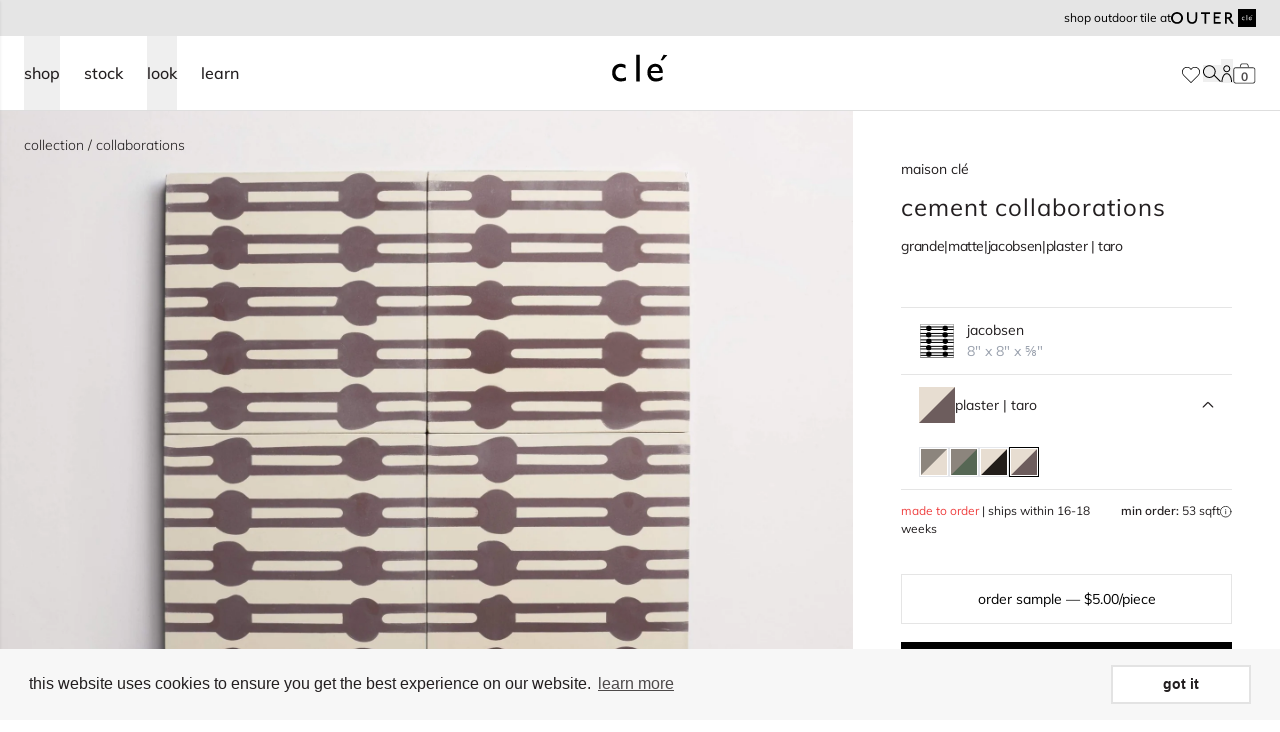

--- FILE ---
content_type: text/html; charset=utf-8
request_url: https://www.cletile.com/products/cement-erica-tanov-jacobsen-plaster-taro
body_size: 91320
content:
<!doctype html>
<html class="no-js scroll-pt-16" lang="en">
  <head>
    <meta charset="utf-8">
    <meta http-equiv="X-UA-Compatible" content="IE=edge">
    <meta name="viewport" content="width=device-width,initial-scale=1">
    <meta name="theme-color" content="">
    <link rel="canonical" href="https://www.cletile.com/products/cement-erica-tanov-jacobsen-plaster-taro">
    <link rel="preconnect" href="https://cdn.shopify.com" crossorigin>
    <link rel="preconnect" href="https://fonts.gstatic.com" crossorigin><link rel="icon" type="image/png" href="//www.cletile.com/cdn/shop/files/cle-favicon.png?crop=center&height=32&v=1665597832&width=32"><!-- Google Tag Manager -->
    <script>(function(w,d,s,l,i){w[l]=w[l]||[];w[l].push({'gtm.start':
        new Date().getTime(),event:'gtm.js'});var f=d.getElementsByTagName(s)[0],
        j=d.createElement(s),dl=l!='dataLayer'?'&l='+l:'';j.async=true;j.src=
        'https://www.googletagmanager.com/gtm.js?id='+i+dl;f.parentNode.insertBefore(j,f);
    })(window,document,'script','dataLayer','GTM-5MVSM7N');

    </script>
    <!-- End Google Tag Manager -->

        <script type="application/ld+json">
      {
        "@context": "http://schema.org",
        "@type": "Organization",
        "@id": "Store",
        "name": "clé tile",
        "logo": "https://cdn.shopify.com/s/files/1/1127/8620/t/8/assets/logo.png",
        "url": "https://www.cletile.com/",
        "contactPoint": [
          {
            "@type": "ContactPoint",
            "telephone": "+1-415-887-9011",
            "contactType": "customer service",
            "name": "Sales or customer inquiries",
            "email": "contact@cletile.com",
            "areaServed": "US"
          },
          {
            "@type": "ContactPoint",
            "name": "Installation and maintenance guides / FAQ",
            "url": "https://help.cletile.com/en/",
            "contactType": "customer service",
            "areaServed": "US"
          },
          {
            "@type": "ContactPoint",
            "name": "Shipping, delivery & returns",
            "url": "https://help.cletile.com/en/shipping-delivery-and-return-information",
            "contactType": "customer service",
            "areaServed": "US"
          },
          {
            "@type": "ContactPoint",
            "url": "https://www.cletile.com",
            "contactType": "customer service",
            "name": "Press inquiries",
            "email": "press@cletile.com",
            "areaServed": "US"
          },
          {
            "@type": "ContactPoint",
            "url": "https://www.cletile.com",
            "contactType": "customer service",
            "name": "Design inquiries",
            "email": "design@cletile.com",
            "areaServed": "US"
          }
        ],
        "sameAs": [
          "https://www.pinterest.com/cletile/",
          "https://www.facebook.com/Tilevera/",
          "https://twitter.com/cletile",
          "https://www.instagram.com/cletile/?hl=en"
        ]
      }
    </script>

        <script type="application/ld+json">
      {
        "@context": "http://schema.org",
        "@type": "WebSite",
        "name": "clé tile",
        "url": "https://www.cletile.com/",
        "potentialAction": [
          {
            "@type": "SearchAction",
            "target": "https://www.cletile.com/?s={search_term_string}",
            "query-input": "required name=search_term_string"
          }
        ]
      }
    </script>
    

<meta property="og:site_name" content="clé tile">
<meta property="og:url" content="https://www.cletile.com/products/cement-erica-tanov-jacobsen-plaster-taro">
<meta property="og:title" content="clé tile | cement | erica tanov | jacobsen | plaster taro">
<meta property="og:type" content="product">
<meta property="og:description" content="check out the jacobsen pattern concrete cement tiles in taro by san francisco artist erica tanov. subtle, clé an, pure, and inspired by vintage textiles."><meta property="og:image" content="http://www.cletile.com/cdn/shop/files/nssnjgqzdguwxlxdo0lv.jpg?v=1768469105">
  <meta property="og:image:secure_url" content="https://www.cletile.com/cdn/shop/files/nssnjgqzdguwxlxdo0lv.jpg?v=1768469105">
  <meta property="og:image:width" content="3000">
  <meta property="og:image:height" content="2250"><meta property="og:price:amount" content="9.56">
  <meta property="og:price:currency" content="USD"><meta name="twitter:card" content="summary_large_image">
<meta name="twitter:title" content="clé tile | cement | erica tanov | jacobsen | plaster taro">
<meta name="twitter:description" content="check out the jacobsen pattern concrete cement tiles in taro by san francisco artist erica tanov. subtle, clé an, pure, and inspired by vintage textiles.">

    


    

<title>clé tile | cement | erica tanov | jacobsen | plaster taro
</title>


  <meta name="description" content="check out the jacobsen pattern concrete cement tiles in taro by san francisco artist erica tanov. subtle, clé an, pure, and inspired by vintage textiles.">


    
    <script src="//www.cletile.com/cdn/shop/t/74/assets/global.js?v=76248272910768655751763491939" defer="defer"></script>
    

    <script>window.performance && window.performance.mark && window.performance.mark('shopify.content_for_header.start');</script><meta id="shopify-digital-wallet" name="shopify-digital-wallet" content="/11278620/digital_wallets/dialog">
<meta name="shopify-checkout-api-token" content="923fcdc804e1c5525b334e62b9df95fc">
<link rel="alternate" type="application/json+oembed" href="https://www.cletile.com/products/cement-erica-tanov-jacobsen-plaster-taro.oembed">
<script async="async" src="/checkouts/internal/preloads.js?locale=en-US"></script>
<link rel="preconnect" href="https://shop.app" crossorigin="anonymous">
<script async="async" src="https://shop.app/checkouts/internal/preloads.js?locale=en-US&shop_id=11278620" crossorigin="anonymous"></script>
<script id="shopify-features" type="application/json">{"accessToken":"923fcdc804e1c5525b334e62b9df95fc","betas":["rich-media-storefront-analytics"],"domain":"www.cletile.com","predictiveSearch":true,"shopId":11278620,"locale":"en"}</script>
<script>var Shopify = Shopify || {};
Shopify.shop = "cle-tile-2.myshopify.com";
Shopify.locale = "en";
Shopify.currency = {"active":"USD","rate":"1.0"};
Shopify.country = "US";
Shopify.theme = {"name":"shopify-cle-tile\/shopify-master","id":134186926272,"schema_name":"Dawn","schema_version":"4.0.0","theme_store_id":null,"role":"main"};
Shopify.theme.handle = "null";
Shopify.theme.style = {"id":null,"handle":null};
Shopify.cdnHost = "www.cletile.com/cdn";
Shopify.routes = Shopify.routes || {};
Shopify.routes.root = "/";</script>
<script type="module">!function(o){(o.Shopify=o.Shopify||{}).modules=!0}(window);</script>
<script>!function(o){function n(){var o=[];function n(){o.push(Array.prototype.slice.apply(arguments))}return n.q=o,n}var t=o.Shopify=o.Shopify||{};t.loadFeatures=n(),t.autoloadFeatures=n()}(window);</script>
<script>
  window.ShopifyPay = window.ShopifyPay || {};
  window.ShopifyPay.apiHost = "shop.app\/pay";
  window.ShopifyPay.redirectState = null;
</script>
<script id="shop-js-analytics" type="application/json">{"pageType":"product"}</script>
<script defer="defer" async type="module" src="//www.cletile.com/cdn/shopifycloud/shop-js/modules/v2/client.init-shop-cart-sync_IZsNAliE.en.esm.js"></script>
<script defer="defer" async type="module" src="//www.cletile.com/cdn/shopifycloud/shop-js/modules/v2/chunk.common_0OUaOowp.esm.js"></script>
<script type="module">
  await import("//www.cletile.com/cdn/shopifycloud/shop-js/modules/v2/client.init-shop-cart-sync_IZsNAliE.en.esm.js");
await import("//www.cletile.com/cdn/shopifycloud/shop-js/modules/v2/chunk.common_0OUaOowp.esm.js");

  window.Shopify.SignInWithShop?.initShopCartSync?.({"fedCMEnabled":true,"windoidEnabled":true});

</script>
<script>
  window.Shopify = window.Shopify || {};
  if (!window.Shopify.featureAssets) window.Shopify.featureAssets = {};
  window.Shopify.featureAssets['shop-js'] = {"shop-cart-sync":["modules/v2/client.shop-cart-sync_DLOhI_0X.en.esm.js","modules/v2/chunk.common_0OUaOowp.esm.js"],"init-fed-cm":["modules/v2/client.init-fed-cm_C6YtU0w6.en.esm.js","modules/v2/chunk.common_0OUaOowp.esm.js"],"shop-button":["modules/v2/client.shop-button_BCMx7GTG.en.esm.js","modules/v2/chunk.common_0OUaOowp.esm.js"],"shop-cash-offers":["modules/v2/client.shop-cash-offers_BT26qb5j.en.esm.js","modules/v2/chunk.common_0OUaOowp.esm.js","modules/v2/chunk.modal_CGo_dVj3.esm.js"],"init-windoid":["modules/v2/client.init-windoid_B9PkRMql.en.esm.js","modules/v2/chunk.common_0OUaOowp.esm.js"],"init-shop-email-lookup-coordinator":["modules/v2/client.init-shop-email-lookup-coordinator_DZkqjsbU.en.esm.js","modules/v2/chunk.common_0OUaOowp.esm.js"],"shop-toast-manager":["modules/v2/client.shop-toast-manager_Di2EnuM7.en.esm.js","modules/v2/chunk.common_0OUaOowp.esm.js"],"shop-login-button":["modules/v2/client.shop-login-button_BtqW_SIO.en.esm.js","modules/v2/chunk.common_0OUaOowp.esm.js","modules/v2/chunk.modal_CGo_dVj3.esm.js"],"avatar":["modules/v2/client.avatar_BTnouDA3.en.esm.js"],"pay-button":["modules/v2/client.pay-button_CWa-C9R1.en.esm.js","modules/v2/chunk.common_0OUaOowp.esm.js"],"init-shop-cart-sync":["modules/v2/client.init-shop-cart-sync_IZsNAliE.en.esm.js","modules/v2/chunk.common_0OUaOowp.esm.js"],"init-customer-accounts":["modules/v2/client.init-customer-accounts_DenGwJTU.en.esm.js","modules/v2/client.shop-login-button_BtqW_SIO.en.esm.js","modules/v2/chunk.common_0OUaOowp.esm.js","modules/v2/chunk.modal_CGo_dVj3.esm.js"],"init-shop-for-new-customer-accounts":["modules/v2/client.init-shop-for-new-customer-accounts_JdHXxpS9.en.esm.js","modules/v2/client.shop-login-button_BtqW_SIO.en.esm.js","modules/v2/chunk.common_0OUaOowp.esm.js","modules/v2/chunk.modal_CGo_dVj3.esm.js"],"init-customer-accounts-sign-up":["modules/v2/client.init-customer-accounts-sign-up_D6__K_p8.en.esm.js","modules/v2/client.shop-login-button_BtqW_SIO.en.esm.js","modules/v2/chunk.common_0OUaOowp.esm.js","modules/v2/chunk.modal_CGo_dVj3.esm.js"],"checkout-modal":["modules/v2/client.checkout-modal_C_ZQDY6s.en.esm.js","modules/v2/chunk.common_0OUaOowp.esm.js","modules/v2/chunk.modal_CGo_dVj3.esm.js"],"shop-follow-button":["modules/v2/client.shop-follow-button_XetIsj8l.en.esm.js","modules/v2/chunk.common_0OUaOowp.esm.js","modules/v2/chunk.modal_CGo_dVj3.esm.js"],"lead-capture":["modules/v2/client.lead-capture_DvA72MRN.en.esm.js","modules/v2/chunk.common_0OUaOowp.esm.js","modules/v2/chunk.modal_CGo_dVj3.esm.js"],"shop-login":["modules/v2/client.shop-login_ClXNxyh6.en.esm.js","modules/v2/chunk.common_0OUaOowp.esm.js","modules/v2/chunk.modal_CGo_dVj3.esm.js"],"payment-terms":["modules/v2/client.payment-terms_CNlwjfZz.en.esm.js","modules/v2/chunk.common_0OUaOowp.esm.js","modules/v2/chunk.modal_CGo_dVj3.esm.js"]};
</script>
<script>(function() {
  var isLoaded = false;
  function asyncLoad() {
    if (isLoaded) return;
    isLoaded = true;
    var urls = ["https:\/\/cdn.shopify.com\/s\/files\/1\/1127\/8620\/t\/35\/assets\/booster_eu_cookie_11278620.js?v=1667853812\u0026shop=cle-tile-2.myshopify.com","https:\/\/api-na1.hubapi.com\/scriptloader\/v1\/169240.js?shop=cle-tile-2.myshopify.com","\/\/backinstock.useamp.com\/widget\/68616_1767159086.js?category=bis\u0026v=6\u0026shop=cle-tile-2.myshopify.com"];
    for (var i = 0; i < urls.length; i++) {
      var s = document.createElement('script');
      s.type = 'text/javascript';
      s.async = true;
      s.src = urls[i];
      var x = document.getElementsByTagName('script')[0];
      x.parentNode.insertBefore(s, x);
    }
  };
  if(window.attachEvent) {
    window.attachEvent('onload', asyncLoad);
  } else {
    window.addEventListener('load', asyncLoad, false);
  }
})();</script>
<script id="__st">var __st={"a":11278620,"offset":-28800,"reqid":"13f6a8f9-dd9a-483c-b31f-6b91e60ce576-1768494796","pageurl":"www.cletile.com\/products\/cement-erica-tanov-jacobsen-plaster-taro","u":"d9cf5eea0d23","p":"product","rtyp":"product","rid":7334140117184};</script>
<script>window.ShopifyPaypalV4VisibilityTracking = true;</script>
<script id="captcha-bootstrap">!function(){'use strict';const t='contact',e='account',n='new_comment',o=[[t,t],['blogs',n],['comments',n],[t,'customer']],c=[[e,'customer_login'],[e,'guest_login'],[e,'recover_customer_password'],[e,'create_customer']],r=t=>t.map((([t,e])=>`form[action*='/${t}']:not([data-nocaptcha='true']) input[name='form_type'][value='${e}']`)).join(','),a=t=>()=>t?[...document.querySelectorAll(t)].map((t=>t.form)):[];function s(){const t=[...o],e=r(t);return a(e)}const i='password',u='form_key',d=['recaptcha-v3-token','g-recaptcha-response','h-captcha-response',i],f=()=>{try{return window.sessionStorage}catch{return}},m='__shopify_v',_=t=>t.elements[u];function p(t,e,n=!1){try{const o=window.sessionStorage,c=JSON.parse(o.getItem(e)),{data:r}=function(t){const{data:e,action:n}=t;return t[m]||n?{data:e,action:n}:{data:t,action:n}}(c);for(const[e,n]of Object.entries(r))t.elements[e]&&(t.elements[e].value=n);n&&o.removeItem(e)}catch(o){console.error('form repopulation failed',{error:o})}}const l='form_type',E='cptcha';function T(t){t.dataset[E]=!0}const w=window,h=w.document,L='Shopify',v='ce_forms',y='captcha';let A=!1;((t,e)=>{const n=(g='f06e6c50-85a8-45c8-87d0-21a2b65856fe',I='https://cdn.shopify.com/shopifycloud/storefront-forms-hcaptcha/ce_storefront_forms_captcha_hcaptcha.v1.5.2.iife.js',D={infoText:'Protected by hCaptcha',privacyText:'Privacy',termsText:'Terms'},(t,e,n)=>{const o=w[L][v],c=o.bindForm;if(c)return c(t,g,e,D).then(n);var r;o.q.push([[t,g,e,D],n]),r=I,A||(h.body.append(Object.assign(h.createElement('script'),{id:'captcha-provider',async:!0,src:r})),A=!0)});var g,I,D;w[L]=w[L]||{},w[L][v]=w[L][v]||{},w[L][v].q=[],w[L][y]=w[L][y]||{},w[L][y].protect=function(t,e){n(t,void 0,e),T(t)},Object.freeze(w[L][y]),function(t,e,n,w,h,L){const[v,y,A,g]=function(t,e,n){const i=e?o:[],u=t?c:[],d=[...i,...u],f=r(d),m=r(i),_=r(d.filter((([t,e])=>n.includes(e))));return[a(f),a(m),a(_),s()]}(w,h,L),I=t=>{const e=t.target;return e instanceof HTMLFormElement?e:e&&e.form},D=t=>v().includes(t);t.addEventListener('submit',(t=>{const e=I(t);if(!e)return;const n=D(e)&&!e.dataset.hcaptchaBound&&!e.dataset.recaptchaBound,o=_(e),c=g().includes(e)&&(!o||!o.value);(n||c)&&t.preventDefault(),c&&!n&&(function(t){try{if(!f())return;!function(t){const e=f();if(!e)return;const n=_(t);if(!n)return;const o=n.value;o&&e.removeItem(o)}(t);const e=Array.from(Array(32),(()=>Math.random().toString(36)[2])).join('');!function(t,e){_(t)||t.append(Object.assign(document.createElement('input'),{type:'hidden',name:u})),t.elements[u].value=e}(t,e),function(t,e){const n=f();if(!n)return;const o=[...t.querySelectorAll(`input[type='${i}']`)].map((({name:t})=>t)),c=[...d,...o],r={};for(const[a,s]of new FormData(t).entries())c.includes(a)||(r[a]=s);n.setItem(e,JSON.stringify({[m]:1,action:t.action,data:r}))}(t,e)}catch(e){console.error('failed to persist form',e)}}(e),e.submit())}));const S=(t,e)=>{t&&!t.dataset[E]&&(n(t,e.some((e=>e===t))),T(t))};for(const o of['focusin','change'])t.addEventListener(o,(t=>{const e=I(t);D(e)&&S(e,y())}));const B=e.get('form_key'),M=e.get(l),P=B&&M;t.addEventListener('DOMContentLoaded',(()=>{const t=y();if(P)for(const e of t)e.elements[l].value===M&&p(e,B);[...new Set([...A(),...v().filter((t=>'true'===t.dataset.shopifyCaptcha))])].forEach((e=>S(e,t)))}))}(h,new URLSearchParams(w.location.search),n,t,e,['guest_login'])})(!0,!0)}();</script>
<script integrity="sha256-4kQ18oKyAcykRKYeNunJcIwy7WH5gtpwJnB7kiuLZ1E=" data-source-attribution="shopify.loadfeatures" defer="defer" src="//www.cletile.com/cdn/shopifycloud/storefront/assets/storefront/load_feature-a0a9edcb.js" crossorigin="anonymous"></script>
<script crossorigin="anonymous" defer="defer" src="//www.cletile.com/cdn/shopifycloud/storefront/assets/shopify_pay/storefront-65b4c6d7.js?v=20250812"></script>
<script data-source-attribution="shopify.dynamic_checkout.dynamic.init">var Shopify=Shopify||{};Shopify.PaymentButton=Shopify.PaymentButton||{isStorefrontPortableWallets:!0,init:function(){window.Shopify.PaymentButton.init=function(){};var t=document.createElement("script");t.src="https://www.cletile.com/cdn/shopifycloud/portable-wallets/latest/portable-wallets.en.js",t.type="module",document.head.appendChild(t)}};
</script>
<script data-source-attribution="shopify.dynamic_checkout.buyer_consent">
  function portableWalletsHideBuyerConsent(e){var t=document.getElementById("shopify-buyer-consent"),n=document.getElementById("shopify-subscription-policy-button");t&&n&&(t.classList.add("hidden"),t.setAttribute("aria-hidden","true"),n.removeEventListener("click",e))}function portableWalletsShowBuyerConsent(e){var t=document.getElementById("shopify-buyer-consent"),n=document.getElementById("shopify-subscription-policy-button");t&&n&&(t.classList.remove("hidden"),t.removeAttribute("aria-hidden"),n.addEventListener("click",e))}window.Shopify?.PaymentButton&&(window.Shopify.PaymentButton.hideBuyerConsent=portableWalletsHideBuyerConsent,window.Shopify.PaymentButton.showBuyerConsent=portableWalletsShowBuyerConsent);
</script>
<script data-source-attribution="shopify.dynamic_checkout.cart.bootstrap">document.addEventListener("DOMContentLoaded",(function(){function t(){return document.querySelector("shopify-accelerated-checkout-cart, shopify-accelerated-checkout")}if(t())Shopify.PaymentButton.init();else{new MutationObserver((function(e,n){t()&&(Shopify.PaymentButton.init(),n.disconnect())})).observe(document.body,{childList:!0,subtree:!0})}}));
</script>
<link id="shopify-accelerated-checkout-styles" rel="stylesheet" media="screen" href="https://www.cletile.com/cdn/shopifycloud/portable-wallets/latest/accelerated-checkout-backwards-compat.css" crossorigin="anonymous">
<style id="shopify-accelerated-checkout-cart">
        #shopify-buyer-consent {
  margin-top: 1em;
  display: inline-block;
  width: 100%;
}

#shopify-buyer-consent.hidden {
  display: none;
}

#shopify-subscription-policy-button {
  background: none;
  border: none;
  padding: 0;
  text-decoration: underline;
  font-size: inherit;
  cursor: pointer;
}

#shopify-subscription-policy-button::before {
  box-shadow: none;
}

      </style>
<link rel="stylesheet" media="screen" href="//www.cletile.com/cdn/shop/t/74/compiled_assets/styles.css?239459">
<script>window.performance && window.performance.mark && window.performance.mark('shopify.content_for_header.end');</script>

    
      <link href="//www.cletile.com/cdn/shop/t/74/assets/products.scss.css?v=148433913499740948251763491933" rel="stylesheet" type="text/css" media="all" />
      
      


  <script src="//www.cletile.com/cdn/shop/t/74/assets/vite-product-scripts-DEe--7v6.min.js" type="module" crossorigin="anonymous"></script>
  <link rel="modulepreload" href="//www.cletile.com/cdn/shop/t/74/assets/vite-swiper-element-bundle-BytrOphn.min.js" crossorigin="anonymous">


      


  <script src="//www.cletile.com/cdn/shop/t/74/assets/vite-product-calc-scripts-DYy3ABqj.min.js" type="module" crossorigin="anonymous"></script>


    

    
      
    <script defer="defer">
        document.documentElement.className = document.documentElement.className.replace('no-js', 'js');
      if (Shopify.designMode) {
        document.documentElement.classList.add('shopify-design-mode');
      }
    </script>

    

    

    
    
    

    
    
    
      
    

    


  <script src="//www.cletile.com/cdn/shop/t/74/assets/vite-algolia-scripts-DY50Yy5p.min.js" type="module" crossorigin="anonymous"></script>
  <link rel="modulepreload" href="//www.cletile.com/cdn/shop/t/74/assets/vite-search-insights-browser-ClaK52fg.min.js" crossorigin="anonymous">
  <link rel="modulepreload" href="//www.cletile.com/cdn/shop/t/74/assets/vite-connectInfiniteHits-Ba7NmQBr.min.js" crossorigin="anonymous">
  <link rel="modulepreload" href="//www.cletile.com/cdn/shop/t/74/assets/vite-connectSearchBox-BGpEGGiE.min.js" crossorigin="anonymous">



    
      <link href="//www.cletile.com/cdn/shop/t/74/assets/cle-sidebar-cart.css?v=72864489393257326911708383523" rel="stylesheet" type="text/css" media="all" />
    

    


  <link href="//www.cletile.com/cdn/shop/t/74/assets/vite-theme-C47OLfbT.min.css" rel="stylesheet" type="text/css" media="all" />


    


  <script src="//www.cletile.com/cdn/shop/t/74/assets/vite-main-B8boJ83x.min.js" type="module" crossorigin="anonymous"></script>
  <link rel="modulepreload" href="//www.cletile.com/cdn/shop/t/74/assets/vite-product-calc-scripts-DYy3ABqj.min.js" crossorigin="anonymous">



    
    
    
  

<!-- BEGIN app block: shopify://apps/analyzify-ga4-ads-tracking/blocks/app-embed-v4/69637cfd-dd6f-4511-aa97-7037cfb5515c -->


<!-- BEGIN app snippet: an_analyzify_settings -->







<script defer>
  // AN_ANALYZIFY_SETTINGS
  (() => {
    try {
      const startTime = performance.now();
      window.analyzify = window.analyzify || {};
  
      window.analyzify.log = (t, groupName, nestedGroupName) => {
        try {
          const styles = {
            default: 'color:#fff;background:#413389;',
            an_analyzify: 'color:#fff;background:#1f77b4;', 
            an_analyzify_settings: 'color:#fff;background:#ff7f0e;', 
            an_fb: 'color:#fff;background:#2ca02c;', 
            an_criteo: 'color:#fff;background:#d62728;', 
            an_bing: 'color:#fff;background:#9467bd;', 
            an_clarity: 'color:#fff;background:#8c564b;', 
            an_hotjar: 'color:#fff;background:#8c564b;', 
            an_gtm: 'color:#fff;background:#e377c2;', 
            an_klaviyo: 'color:#fff;background:#7f7f7f;', 
            an_pinterest: 'color:#fff;background:#bcbd22;', 
            an_rebuy: 'color:#fff;background:#17becf;', 
            an_tiktok: 'color:#fff;background:#ffbb78;', 
            an_x: 'color:#fff;background:#98df8a;', 
            an_consent: 'color:#fff;background:#ff9896;' 
          };

          if (window.analyzify.logging && t != null) {
            const style = styles[groupName] || styles['default'];
            console.log(`%c[${groupName || 'Analyzify'}]${nestedGroupName ? ` ${nestedGroupName}` : ''}`, style, t);
            analyzify.logs.push(t);
            if (analyzify?.stopAtLog) {
              debugger;
            }
          }
        } catch (error) {
          console.error("Error processing analyzify settings:", error);
        }
      }

      (() => {
        try {
          window.analyzify = {
            ...window.analyzify,
            logging: "" == "true",
            logs: [],
            testing_environment: false,
            consent_version: null,
            initial_load: {},
            variant_changed_with_view_item: false,
            chunk_size: 25,
            properties: {
              GTM: {
                status: true,
                id: "",
                multiple_view_item_list: false,
                feed_country: "",
                feed_region: "",
                feed_language: "",
                merchant_id: "",
                enhanced_params: true,
                replace_session_id: false,
                replace_gclid: false,
                variant_changed: true,
                generate_lead: true,
              },
              GADS: {
                status:false, 
                conversion_linker:false, 
                allow_ad_personalization_signals:false,
                ads_data_redaction:false,
                url_passthrough:false,
                primary: {
                  status:false,
                  id: "",
                  feed_country: "US",
                  feed_region: "US",
                  merchant_id: "",
                  feed_language: "",
                  product_id_format: "product_sku", 
                  replace_session_id:false,
                  replace_gclid:false,
                  remarketing: {
                    status:false,
                    gads_remarketing_id_format: "product_sku",
                    events: { 
                      view_item_list: false, 
                      view_item: false,
                      add_to_cart: false,
                      remove_from_cart: false,
                      begin_checkout: false,
                      purchase: false,
                      generate_lead: false,
                    }
                  },
                  conversions: {
                    view_item: {
                        status: false,
                        value: "",
                    },
                    add_to_cart: {
                        status: false,
                        value: "",
                    },
                    begin_checkout: {
                        status: false,
                        value: "",
                    },
                    purchase: {
                        status: false,
                        value: "",
                    },
                    generate_lead: {
                      status: false,
                      value: "",
                    }
                  }
                },
                secondary: {
                  status: false,
                  id: "",
                  feed_country: "",
                  feed_region: "",
                  merchant_id: "",
                  feed_language: "",
                  product_id_format: "product_sku",
                  remarketing: {
                    gads_remarketing_id_format: "product_sku",
                    status: false,
                    events: {
                      view_item_list: false,
                      view_item: false,
                      add_to_cart: false,
                      remove_from_cart: false,
                      begin_checkout: false,
                      purchase: false,
                      generate_lead: false,
                    }
                  },
                  conversions: {
                    view_item: {
                      status: false,
                      value: "",
                    },
                    add_to_cart:{
                      status: false,
                      value: "",
                    },
                    begin_checkout:{
                      status: false,
                      value: "",
                    },
                    purchase:{
                      status: false,
                      value: "",
                    },
                    generate_lead: {
                      status: false,
                      value: "",
                    }
                  }
                }
              },
              GA4: {
                status: false,
                multiple_view_item_list: false,
                enhanced_params: true,
                all_forms: false,
                primary: {
                  status: false,
                  id: "",
                  product_id_format: "product_sku",
                  replace_session_id: false,
                  events: {
                    variant_changed: true,
                    view_item_list: false,
                    select_item: false,
                    nav_click: false,
                    view_item: false,
                    add_to_cart: false,
                    add_to_wishlist: false,
                    view_cart: false,
                    remove_from_cart: false,
                    begin_checkout: false,
                    purchase: false,
                    generate_lead: true,
                    page_404: true,
                  }
                },
                secondary: {
                  status: false,
                  id: "",
                  product_id_format: "product_sku",
                  replace_session_id: false,
                  events: {
                      variant_changed: true,
                      view_item_list: false,
                      select_item: false,
                      nav_click: false,
                      view_item: false,
                      add_to_cart: false,
                      add_to_wishlist: false,
                      view_cart: false,
                      remove_from_cart: false,
                      begin_checkout: false,
                      purchase: false,
                      generate_lead: true, // @check & set: false
                      page_404: true,
                  }
                } 
              },
              X: {
                status: false,
                id:"",
                product_id_format: "product_sku",
                events:{
                    page_view: "",
                    add_to_cart: "",
                    begin_checkout: "",
                    search: ""
                }
              },
              BING: {
                status: false,
                id: "",
                product_id_format: "product_sku",
                events: {
                    home: true,
                    view_item: true,
                    view_item_list: true,
                    view_cart: true,
                    search: true,
                    add_to_cart: false,
                    begin_checkout: false,
                    purchase: false
                }
              },
              FACEBOOK: {
                status: false,
                all_forms: false,
                primary: {
                    status: false,
                    id: "",
                    product_id_format: "",
                    events: {
                        view_content: false,
                        view_collection: true,
                        search: false,
                        add_to_cart: false,
                        add_to_wishlist: false,
                        view_cart: true,
                        initiate_checkout: false,
                        add_payment_info: false,
                        generate_lead: true,
                        purchase: false,
                    }
                },
                secondary: {
                    status: false,
                    id: "",
                    product_id_format: "",
                    events: {
                        view_content: false,
                        view_collection: true,
                        search: false,
                        add_to_cart: false,
                        add_to_wishlist: false,
                        view_cart: true,
                        initiate_checkout: false,
                        add_payment_info: false,
                        generate_lead: true,
                        purchase: false,
                    }
                }
              },
              SERVERSIDE: {
                store_id: null,
                status: false,
                measurement_id: null,
                datalayer: false,
                endpoint: 'https://analyzifycdn.com/collect',
                testEndpoint: 'https://stag.analyzifycdn.com/collect', 
                azfy_attribution: 'dual',
                shop_domain: "www.cletile.com",
                all_forms: false,
                events: {
                    add_to_cart: false,
                    view_item: true,
                    page_view: true,
                    begin_checkout: false,
                    search: true,
                    generate_lead: true,
                },
                sendCartUpdateDebug: false,
              },
              PINTEREST:{
                status: false,
                id: "",
                product_id_format: "product_sku",
                events:{
                    view_item_list: false,
                    view_item: false,
                    add_to_cart: false,
                    purchase: false,
                }
              },
              CRITEO:{
                status: false,
                id: "",
                product_id_format: "product_sku",
                events:{
                    view_item_list: false,
                    view_item: false,
                    add_to_cart: false,
                    view_cart: false,
                    purchase: false,
                }
              },
              CLARITY:{
                status: false,
                id: "",
                events: {
                  view_item: false,
                  view_item_list: false,
                  view_cart: false,
                  add_to_cart: false,
                  add_to_wishlist: false,
                  remove_from_cart: false,
                  begin_checkout: false,
                  search: false,
                }
              },
              HOTJAR:{
                status: false,
                id: "",
                events: {
                  view_item: false,
                  view_item_list: false,
                  view_cart: false,
                  add_to_cart: false,
                  add_to_wishlist: false,
                  remove_from_cart: false,
                  begin_checkout: false,
                  search: false,
                }
              },             
              SNAPCHAT:{
                status: false,
                id: "",
                events: {
                  view_item: false,
                  add_to_cart: false,
                  initiate_checkout: false,
                },
                product_id_format: "product_sku",
              },
              KLAVIYO:{
                status: false,
                id: "",
                product_id_format: "product_sku",
                events:{
                    subscribe: false, // did not seem to be defined in the settings
                    view_item_list: false,
                    view_item: false,
                    add_to_cart: false,
                    add_to_wishlist: true,
                    begin_checkout: false,
                    search: false,
                    purchase: false, // did not seem to be defined in the settings
                }
              },
              
              TIKTOK:{
                status: false,
                id: "",
                product_id_format: "product_sku",
                all_forms: false,
                events:{
                    view_item: false,
                    add_to_cart: false,
                    begin_checkout: false,
                    search: false,
                    purchase: false,
                    generate_lead: true,
                }
              }
            },
            send_unhashed_email: false,
            hide_raw_userdata: false,
            feed_region: 'US',
            feed_country: 'US',
            debug_mode: false,
            rebuy_atc_rfc: false,
            pageFly: false,
            user_id_format: "cid",
            send_user_id: true,
            addedProduct: null
          }
        } catch (error) {
          console.error("Error processing analyzify settings:", error);
        }
      })();

      window.analyzify_custom_classes = 'removefromcart_btn_attributes:id:remove-cart-item,';
      window.analyzify_measurement_id = '';
      window.analyzify_measurement_id_v3 = '';
      window.analyzify.gtag_config = {};

      // @check
      window.collection_sku_list = [
        
      ];

      window.analyzify.cart_attributes = null;
      window.analyzify.eventId = null;
      window.analyzify.cart_id = null;
      window.analyzify.sh_info_obj = {};

      // @check
      const orders = [
        
      ];
      // @check
      const totalOrderPrice = orders.reduce((acc, price) => acc + price, 0);

      window.analyzify.shopify_customer  = {
        
        type: 'visitor',
        
      };

      // @check
      window.analyzify.shopify_template = 'product';

      (() => {
        try {
          
            window.analyzify.getProductObj = (() => {
              try {
                return {
                  product: {"id":7334140117184,"title":"cement | erica tanov | jacobsen | plaster + taro ~ 8\"x8\"x⅝\"","handle":"cement-erica-tanov-jacobsen-plaster-taro","description":"","published_at":"2022-07-21T12:14:41-07:00","created_at":"2022-08-12T14:51:32-07:00","vendor":"clé tile","type":"Standard - Sqft","tags":["Area Collection:backsplash","Area Collection:bathroom","Area Collection:fireplace surround","Area Collection:interior floor","Area Collection:interior wall","Area Collection:kitchen","Area Collection:shower walls","Clé Collection:cement collaborations","Clé Curation:Maison clé","Colors:Natural","Colors:Purple","Group Name:erica-tanov-jacobsen","Material:Cement","Online","PIM:GraphQL"],"price":956,"price_min":956,"price_max":956,"available":true,"price_varies":false,"compare_at_price":null,"compare_at_price_min":0,"compare_at_price_max":0,"compare_at_price_varies":false,"variants":[{"id":43222830186688,"title":"Default Title","option1":"Default Title","option2":null,"option3":null,"sku":"AC10202","requires_shipping":true,"taxable":true,"featured_image":null,"available":true,"name":"cement | erica tanov | jacobsen | plaster + taro ~ 8\"x8\"x⅝\"","public_title":null,"options":["Default Title"],"price":956,"weight":1451,"compare_at_price":null,"inventory_quantity":-576,"inventory_management":"shopify","inventory_policy":"continue","barcode":null,"requires_selling_plan":false,"selling_plan_allocations":[],"quantity_rule":{"min":1,"max":null,"increment":1}}],"images":["\/\/www.cletile.com\/cdn\/shop\/files\/nssnjgqzdguwxlxdo0lv.jpg?v=1768469105","\/\/www.cletile.com\/cdn\/shop\/files\/eohie1dpknv4uugq2yki.jpg?v=1768469105"],"featured_image":"\/\/www.cletile.com\/cdn\/shop\/files\/nssnjgqzdguwxlxdo0lv.jpg?v=1768469105","options":["Title"],"media":[{"alt":"ac10202sf_cle_tile_cement_artist_ericatanov_jacobson_plaster_taro_4up_3000x2250_1.jpg","id":34025166667968,"position":1,"preview_image":{"aspect_ratio":1.333,"height":2250,"width":3000,"src":"\/\/www.cletile.com\/cdn\/shop\/files\/nssnjgqzdguwxlxdo0lv.jpg?v=1768469105"},"aspect_ratio":1.333,"height":2250,"media_type":"image","src":"\/\/www.cletile.com\/cdn\/shop\/files\/nssnjgqzdguwxlxdo0lv.jpg?v=1768469105","width":3000},{"alt":"ac10202sf_cle_tile_cement_artist_ericatanov_jacobson_plaster_taro_single_3000x2250_1__1.jpg","id":34025166700736,"position":2,"preview_image":{"aspect_ratio":1.333,"height":2250,"width":3000,"src":"\/\/www.cletile.com\/cdn\/shop\/files\/eohie1dpknv4uugq2yki.jpg?v=1768469105"},"aspect_ratio":1.333,"height":2250,"media_type":"image","src":"\/\/www.cletile.com\/cdn\/shop\/files\/eohie1dpknv4uugq2yki.jpg?v=1768469105","width":3000}],"requires_selling_plan":false,"selling_plan_groups":[],"content":""},
                  taxonomy: {
                    id: null,
                    name: null,
                    ancestors: null
                  },
                  variant: {"id":43222830186688,"title":"Default Title","option1":"Default Title","option2":null,"option3":null,"sku":"AC10202","requires_shipping":true,"taxable":true,"featured_image":null,"available":true,"name":"cement | erica tanov | jacobsen | plaster + taro ~ 8\"x8\"x⅝\"","public_title":null,"options":["Default Title"],"price":956,"weight":1451,"compare_at_price":null,"inventory_quantity":-576,"inventory_management":"shopify","inventory_policy":"continue","barcode":null,"requires_selling_plan":false,"selling_plan_allocations":[],"quantity_rule":{"min":1,"max":null,"increment":1}},
                  collection: 
                  {
                    title: "shower wall tile",
                    id: "296253685952",
                    handle: "shower-walls"
                  },
                  // inventory_quantity: -576
                  
                };
              } catch (error) {
                console.error("Error processing productObj:", error);
                return null;
              }
            })();
          
        } catch (error) {
          console.error("Error processing analyzify settings:", error);
        }
      })();

      window.analyzify.detectedCart = {"note":null,"attributes":{},"original_total_price":0,"total_price":0,"total_discount":0,"total_weight":0.0,"item_count":0,"items":[],"requires_shipping":false,"currency":"USD","items_subtotal_price":0,"cart_level_discount_applications":[],"checkout_charge_amount":0};

      window.analyzify.market = (() => {
        try {
          const marketObj = {
            id: 1267826880,
            handle: "us",
            language: "en",
            country: "us"
          }
          return marketObj;
        } catch (error) {
          console.error("Error processing market:", error);
        }
      })();

      window.analyzify.shop = (() => {
        try {
          const shopObj = {
            root_url: null || null,
            locale: "" || window?.Shopify?.locale?.toLowerCase() || null,
            country: window?.Shopify?.country?.toLowerCase() || null
          }
          return shopObj;
        } catch (error) {
          console.error("Error processing market:", error);
        }
      })();

      window.analyzify.debug = false; // @check
      window.analyzify.op_cart_data_collection = false; // @check
      window.analyzify.report_cart_atr_upsert = true; // @check
      window.analyzify.report_cart_atr_admin = true; // @check
      window.analyzify.report_cart_atr_admin_utm = true; // @check
      window.analyzify.report_cart_atr_admin_cook = true; // @check
      window.analyzify.report_cart_atr_admin_clid = true; // @check
      window.analyzify.report_cart_atr_admin_consent = true; // @check

      window.analyzify.currency = window?.Shopify?.currency?.active || window.analyzify?.detectedCart?.currency || 'USD' || null; // @check

      // @check
      window.analyzify.storeObj = {
        store_url: (Shopify.shop || 'https://www.cletile.com').startsWith('https') ? (Shopify.shop || 'https://www.cletile.com') : 'https://' + (Shopify.shop || 'https://www.cletile.com'),
        store_name: (Shopify.shop || 'www.cletile.com').replace('.myshopify.com', '')
      };

      window.analyzify.itemProps = window.analyzify?.itemProps || {};

      // @check
      window.analyzify.checksendcartdata_status = false;

      // consent
      window.analyzify.consent_active = true;
      window.analyzify.gcm_active = true;
      window.analyzify.cookiebot_active = false;

      window.analyzify.consent_flag = window.analyzify.consent_flag || {
        default: false,
        update: false,
        initial: false
      };

      window.analyzify.current_consent = {
          ad_storage: null,
          analytics_storage: null,
          ad_user_data: null,
          ad_personalization: null,
          personalization_storage: null,
          functionality_storage: "granted",
          wait_for_update: 500,
      };
      analyzify.log('Analyzify settings loaded', 'an_analyzify_settings');
      const endTime = performance.now();
      const loadTime = (endTime - startTime).toFixed(2);
      console.log(`Analyzify settings loaded in ${loadTime}ms.`);
    } catch (error) {
      console.error("Error processing analyzify settings:", error);
    }
  })();
</script>
<!-- END app snippet --><!-- BEGIN app snippet: an_consent --><script>
    (() => {
        try {
            window.analyzify = window.analyzify || {};

            window.analyzify.consent_version = "2.4.1";

            // Initialize consent flags
            window.analyzify.consent_flag = window.analyzify.consent_flag || {
                default: false,
                update: false,
                initial: false
            };

            window.analyzify.consent_flag.initial = true;

            analyzify.log(`consent_active: ${window.analyzify.consent_active}`, 'an_consent', 'consentActive');
            analyzify.log(`gcm_active: ${window.analyzify.gcm_active}`, 'an_consent', 'gcmActive');
            analyzify.log(`cookiebot_active: ${window.analyzify.cookiebot_active}`, 'an_consent', 'cookiebotActive');

            const analyzifyDebugLogger = (status) => {
                const shCustomerPrivacy = Shopify?.customerPrivacy;
                if (!shCustomerPrivacy) {
                    console.log('[Analyzify Debug] Shopify.customerPrivacy not found.');
                    return;
                }

                console.group(`%c[Analyzify Debug] Shopify.customerPrivacy State: ${status.toUpperCase()}`, 'background-color: #f0f0f0; color: #333; font-weight: bold; padding: 2px 5px; border-radius: 3px;');
                console.log(`Timestamp: ${new Date().toISOString()}`);

                for (const key in shCustomerPrivacy) {
                    if (Object.prototype.hasOwnProperty.call(shCustomerPrivacy, key)) {
                        const property = shCustomerPrivacy[key];
                        const type = typeof property;
                        let value;

                        try {
                            if (type === 'function') {
                                value = property();
                            }
                            console.log(`${key} (${type}):`, value);

                        } catch (e) {
                            console.log(`${key} (${type}): Error getting value -> ${e.message}`);
                        }
                    }
                }
                console.groupEnd();
            };

            if (window.analyzify.consent_active) {

                window.dataLayer = window.dataLayer || [];
                function gtag() { dataLayer.push(arguments); }

                const ConsentManager = {
                    isInitialized: false,
                    consentReady: false,
                    consentQueue: [],

                    queueConsentAction: function (callback) {
                        if (this.consentReady) {
                            callback(window.analyzify.current_consent);
                        } else {
                            this.consentQueue.push(callback);
                        }
                    },

                    processConsentQueue: function () {
                        if (!this.consentReady) this.consentReady = true;
                        while (this.consentQueue.length > 0) {
                            const callback = this.consentQueue.shift();
                            try {
                                callback(window.analyzify.current_consent);
                            } catch (error) {
                                console.error('Error processing queued consent action:', error);
                            }
                        }
                    },

                    getRegionalDefault: function (callback) {
                        try {
                            const cp = Shopify?.customerPrivacy;
                            const userCanBeTrackedFn = typeof cp?.userCanBeTracked === 'function' ? cp.userCanBeTracked : null;
                            const shouldShowBannerFn = typeof cp?.shouldShowBanner === 'function' ? cp.shouldShowBanner : null;
                            const canBeTracked = userCanBeTrackedFn ? userCanBeTrackedFn() : undefined;
                            const noBannerNeeded = shouldShowBannerFn ? (shouldShowBannerFn() === false) : false;

                            // Grant consent if the API isn't loaded, no banner is needed, or tracking is already allowed.
                            if (noBannerNeeded || canBeTracked === true) {
                                
                                analyzify.log("Default consent status is: GRANTED.", 'an_consent', 'getRegionalDefault');
                                const grantedConsent = { ad_storage: 'granted', analytics_storage: 'granted', ad_user_data: 'granted', ad_personalization: 'granted', personalization_storage: 'granted', functionality_storage: 'granted', security_storage: 'granted', sale_of_data: 'denied' };
                                return callback(grantedConsent);

                            } else if (canBeTracked === undefined){
                                // Wait for Shopify to collect consent, then resolve using getConsentPrefs
                                analyzify.log("Waiting for visitorConsentCollected event...", 'an_consent', 'getRegionalDefault');

                                const onCollected = () => {
                                    this.getConsentPrefs((consent) => {
                                        if (consent) return callback(consent);
                                        return callback(null);
                                    });
                                };

                                document.addEventListener(
                                    'visitorConsentCollected',
                                    onCollected,
                                    { once: true, passive: true }
                                );

                                window.Shopify.loadFeatures([{
                                    name: 'consent-tracking-api',
                                    version: '0.1',
                                }], error => {
                                    if (error) {
                                        console.error('Error loading Shopify features:', error);
                                    }
                                    analyzify.log("Shopify consent-tracking-api loaded.", 'an_consent', 'loadFeatures');
                                });

                                // Safety fallback if the event never fires
                                /*
                                setTimeout(() => {
                                    document.removeEventListener('visitorConsentCollected', onCollected);
                                    analyzify.log("visitorConsentCollected timeout — using DENIED fallback.", 'an_consent', 'getRegionalDefault');
                                    const deniedConsent = { ad_storage: 'denied', analytics_storage: 'denied', ad_user_data: 'denied', ad_personalization: 'denied', personalization_storage: 'denied', functionality_storage: 'granted', security_storage: 'granted', sale_of_data: 'denied' };
                                    return callback(deniedConsent);
                                }, 5000);
                                */
                                return;
                            } else {
                                // Otherwise, the user is in a region that requires consent, and they haven't given it yet.
                                analyzify.log("Default consent status is: DENIED.", 'an_consent', 'getRegionalDefault');
                                const deniedConsent = { ad_storage: 'denied', analytics_storage: 'denied', ad_user_data: 'denied', ad_personalization: 'denied', personalization_storage: 'denied', functionality_storage: 'granted', security_storage: 'granted', sale_of_data: 'denied' };
                                return callback(deniedConsent);
                            }
                        } catch (e) {
                            console.error('Error in getRegionalDefault:', e);
                            return callback(null); // Fallback in case of unexpected error
                        }
                    },

                    getConsentPrefs: function (callback) {
                        try {
                            const customerPrivacy = window.Shopify?.customerPrivacy;

                            // Fallback: if the API object is missing, treat as granted (aligns with regional default logic)
                            if (!customerPrivacy) {
                                const grantedConsent = {
                                    ad_storage: 'granted',
                                    analytics_storage: 'granted',
                                    ad_user_data: 'granted',
                                    ad_personalization: 'granted',
                                    personalization_storage: 'granted',
                                    functionality_storage: 'granted',
                                    security_storage: 'granted',
                                    sale_of_data: 'denied',
                                };
                                return callback(grantedConsent);
                            }

                            const currentVisitorConsentFn = typeof customerPrivacy.currentVisitorConsent === 'function' ? customerPrivacy.currentVisitorConsent : null;
                            const userCanBeTrackedFn = typeof customerPrivacy.userCanBeTracked === 'function' ? customerPrivacy.userCanBeTracked : null;

                            const visitorConsentObj = currentVisitorConsentFn ? currentVisitorConsentFn() : undefined;
                            const userCanBeTracked = userCanBeTrackedFn ? userCanBeTrackedFn() : undefined;

                            // If we don't have a consent object yet or tracking is allowed, grant
                            if (!visitorConsentObj || userCanBeTracked === true) {
                                const grantedConsent = {
                                    ad_storage: 'granted',
                                    analytics_storage: 'granted',
                                    ad_user_data: 'granted',
                                    ad_personalization: 'granted',
                                    personalization_storage: 'granted',
                                    functionality_storage: 'granted',
                                    security_storage: 'granted',
                                    sale_of_data: 'denied',
                                };
                                return callback(grantedConsent);
                            }

                            const currentConsent = {
                                ad_storage: visitorConsentObj?.marketing === 'yes' ? 'granted' : 'denied',
                                analytics_storage: visitorConsentObj?.analytics === 'yes' ? 'granted' : 'denied',
                                ad_user_data: visitorConsentObj?.marketing === 'yes' ? 'granted' : 'denied',
                                ad_personalization: visitorConsentObj?.marketing === 'yes' ? 'granted' : 'denied',
                                personalization_storage: visitorConsentObj?.preferences === 'yes' ? 'granted' : 'denied',
                                functionality_storage: 'granted',
                                security_storage: 'granted',
                                sale_of_data: visitorConsentObj?.sale_of_data === 'yes' ? 'granted' : 'denied',
                            };
                            analyzify.log("Consent preferences retrieved.", 'an_consent', 'getConsentPrefs');
                            return callback(currentConsent);
                        } catch (error) {
                            console.error('Error getting consent:', error);
                            return callback(null);
                        }
                    },

                    dispatchUpdate: function (consent, status) {
                        document.dispatchEvent(new CustomEvent('AnalyzifyConsent', {
                            detail: { consent, status }
                        }));
                        analyzify.log("Consent updated.", 'an_consent', 'dispatchUpdate');
                    },

                    init: function () {
                        if (this.isInitialized) return;
                        this.isInitialized = true;

                        const initialize = () => {
                            this.getRegionalDefault((consent) => {
                                if (consent && !this.consentReady) {
                                    window.analyzify.current_consent = consent;
                                    this.dispatchUpdate(consent, 'default');
                                    this.processConsentQueue();
                                }
                            });
                        };

                        const waitForApi = (callback, retries = 0) => {
                            try {
                                const cp = Shopify?.customerPrivacy;
                                const userCanBeTrackedFn = typeof cp?.userCanBeTracked === 'function' ? cp.userCanBeTracked : null;
                                const currentVisitorConsentFn = typeof cp?.currentVisitorConsent === 'function' ? cp.currentVisitorConsent : null;
                                const hasCachedConsent = cp && typeof cp.cachedConsent === 'object';

                                const userCanBeTracked = userCanBeTrackedFn ? userCanBeTrackedFn() : undefined;

                                if (userCanBeTracked !== undefined || hasCachedConsent || currentVisitorConsentFn) {
                                    callback();
                                    analyzify.log("Shopify Customer Privacy API available.", 'an_consent', 'waitForApi');
                                } else if (retries < 50) {
                                    setTimeout(() => waitForApi(callback, retries + 1), 200);
                                    analyzify.log("Shopify Customer Privacy API not available. Retrying...", 'an_consent', 'waitForApi');
                                } else {
                                    analyzify.log("Shopify Customer Privacy API not available.", 'an_consent', 'waitForApi');
                                    callback();
                                }
                            } catch (error) {
                                console.error('Error waiting for Shopify Customer Privacy API:', error);
                                callback();
                            }
                        };

                        waitForApi(initialize);

                        document.addEventListener("visitorConsentCollected", () => {
                            this.getConsentPrefs((consent) => {
                                if (consent) {
                                    window.analyzify.current_consent = consent;
                                    this.dispatchUpdate(consent, 'update');
                                }
                            });
                        });
                    },

                    onChange: function (callback) {
                        document.addEventListener('AnalyzifyConsent', (e) => {
                            if (e.detail?.consent) callback(e.detail.consent);
                            analyzify.log("AnalyzifyConsent event received.", 'an_consent', 'onChange');
                        });
                    }
                };

                ConsentManager.init();
                window.analyzify.consentManager = ConsentManager;

                window.AnalyzifyConsentInit = (status) => {
                    if (window.analyzify.consent_flag[status] === true) return;
                    window.analyzify.consentManager.queueConsentAction((consent) => {
                        if (consent) ConsentManager.dispatchUpdate(consent, status);
                        analyzify.log("AnalyzifyConsent event received.", 'an_consent', 'AnalyzifyConsentInit');
                    });
                };

                document.addEventListener('AnalyzifyConsent', (e) => {
                    if (e.detail && e.detail.status && e.detail.consent) {

                        e.detail.consent.analyzify_consent = (
                            e.detail.consent?.ad_storage === "granted" &&
                            e.detail.consent?.analytics_storage === "granted"
                        ) ? "granted" : "denied";

                        if (window.analyzify && analyzify.logging) {
                            console.group('Analyzify Consent');
                            console.log('e.detail.consent', e.detail.consent);
                            console.log('e.detail.status', e.detail.status);
                            console.groupEnd();
                        }

                        if (window.analyzify && analyzify.gcm_active) {
                            gtag("consent", e.detail.status, e.detail.consent);
                            gtag("event", "consentUpdate", e.detail.consent);
                            dataLayer.push({
                                event: 'consentUpdate',
                                status: e.detail.status,
                                consentSettings: e.detail.consent
                            });
                            analyzify.log("Consent updated (gcm_active)", 'an_consent', 'AnalyzifyConsent');
                        }
                        analyzify.log("AnalyzifyConsent event received.", 'an_consent', 'AnalyzifyConsent');
                    }
                });

                if (window.analyzify.cookiebot_active) {
                    /**
                     * Loads Shopify's consent tracking API to ensure it's available.
                     */
                    const loadFeatures = () => {
                        try {
                            window.Shopify.loadFeatures(
                                [{ name: "consent-tracking-api", version: "0.1" }],
                                (error) => {
                                    if (error) {
                                        console.error('Error loading Shopify features:', error);
                                        throw error;
                                    }
                                    analyzify.log('Shopify consent-tracking-api loaded.', 'an_consent', 'loadFeatures');
                                }
                            );
                        } catch (error) {
                            console.error('Error initializing Shopify features:', error);
                        }
                    };

                    if (window.Shopify?.loadFeatures) {
                        loadFeatures();
                    }

                    /**
                     * Handles the Cookiebot consent ready event and sets Shopify's tracking consent.
                     * https://www.cookiebot.com/en/developer/
                     */
                    window.addEventListener("CookiebotOnConsentReady", () => {
                        try {
                            analyzify.log('CookiebotOnConsentReady triggered', 'an_consent', 'cookiebotOnConsentReady');

                            const C = window.Cookiebot.consent;
                            if (C) {
                                const existConsentShopify = setInterval(() => {
                                    if (window.Shopify && window.Shopify.customerPrivacy) {
                                        clearInterval(existConsentShopify);
                                        window.Shopify.customerPrivacy.setTrackingConsent(
                                            {
                                                analytics: C?.statistics || false,
                                                marketing: C?.marketing || false,
                                                preferences: C?.preferences || false,
                                                sale_of_data: C?.marketing || false,
                                            },
                                            () => {
                                                analyzify.log("Consent captured from Cookiebot and set in Shopify.", 'an_consent', 'cookiebotOnConsentReady');
                                                window.analyzify.current_consent = {
                                                    ad_storage: C?.marketing ? "granted" : "denied",
                                                    analytics_storage: C?.statistics ? "granted" : "denied",
                                                    ad_user_data: C?.marketing ? "granted" : "denied",
                                                    ad_personalization: C?.marketing ? "granted" : "denied",
                                                    personalization_storage: C?.preferences ? "granted" : "denied", // Correctly mapped from preferences
                                                    functionality_storage: "granted",
                                                    wait_for_update: 500,
                                                };
                                                // The AnalyzifyConsent event will be dispatched automatically 
                                                // by the "visitorConsentCollected" listener that ConsentManager set up.
                                            }
                                        );
                                    }
                                }, 100);
                            }
                        } catch (error) {
                            console.error('Error handling Cookiebot consent:', error);
                        }
                    });
                }
            }

        } catch (error) {
            console.error('Error initializing consent:', error);
        }
    })();
</script><!-- END app snippet -->

<script src="https://cdn.shopify.com/extensions/019bb6df-eca2-7fdb-9f85-faff5aa4ea2a/analyzify-ga4-ads-tracking-265/assets/an_analyzify.js" data-cookieconsent="ignore"></script>
<script src="https://cdn.shopify.com/extensions/019bb6df-eca2-7fdb-9f85-faff5aa4ea2a/analyzify-ga4-ads-tracking-265/assets/app_embed.js" data-cookieconsent="ignore"></script>




































  <script src="https://cdn.shopify.com/extensions/019bb6df-eca2-7fdb-9f85-faff5aa4ea2a/analyzify-ga4-ads-tracking-265/assets/an_gtm.js" data-cookieconsent="ignore"></script>




<script src="https://cdn.shopify.com/extensions/019bb6df-eca2-7fdb-9f85-faff5aa4ea2a/analyzify-ga4-ads-tracking-265/assets/f-find-elem.js" data-cookieconsent="ignore"></script>



<script>
  try {
    window.analyzify.initialize = function () {
      try {
        window.analyzify.loadScript = function (callback) {
          callback();
        };
      
        window.analyzify.appStart = function () {
          try {

            analyzify.log('appStart', 'app-embed-v4');

            // Retry configuration
            const MAX_RETRIES = 10;
            const INITIAL_DELAY = 500; // ms
            let retryCount = 0;

            function initializeServices(dataObj) {

              
              
              

              

              

              
              

              

              

              

              

              

              

              // Bot whitelist - shared across all integrations
              const botWhitelist = [
                "PostmanRuntime", "Postman", "insomnia", "Thunder Client", "BadBot", "SpamBot",
                "Paw", "Hopscotch", "Restlet", "AnyIO", "python-requests", "python-urllib",
                "curl/", "wget", "httpie", "axios", "node-fetch", "bot", "spider", "crawl",
                "googlebot", "baiduspider", "yandex", "msnbot", "got", "request", "sqlmap",
                "nikto", "nmap", "gobuster", "supertest", "jest", "python/", "java/",
                "go-http-client", "AdsBot", "AdsBot-Google", "Googlebot", "bingbot",
                "Yahoo! Slurp", "Baiduspider", "YandexBot", "DuckDuckBot", "facebookexternalhit", "Twitterbot",
                "compatible; bingbot/2.0", "+http://www.bing.com/bingbot.htm",
                "BrightEdge", "meta-externalads", "meta-externalagent",
                "adidxbot", "AhrefsBot", "Applebot",
              ];
              const userAgent = navigator.userAgent.toLowerCase();
              const isBot = botWhitelist.some(bot => userAgent.includes(bot.toLowerCase()));

              

              

              
                window.analyzify.initGTM(dataObj, window.analyzify.properties.GTM);
                if (window.analyzify.testing_environment) console.log('-> GTM initialized.');
              

            }

            function attemptInitialization() {
              // Check if appStartSection1 is available
              if (window.analyzify && typeof window.analyzify.appStartSection1 === 'function') {                
                try {
                  
                  if (window.analyzify.testing_environment) analyzify.log('Analyzify app_embed appStartSection1 loading...', 'app-embed-v4', 'attemptInitialization');

                  // Execute the section1 function
                  window.analyzify.appStartSection1();

                  const dataObj = window.analyzify;
                  if (!dataObj) {
                    return analyzify.log('dataObj is not found');
                  }

                  // Initialize all services
                  initializeServices(dataObj);
                  
                  if (window.analyzify.testing_environment) analyzify.log('Analyzify app_embed appStartSection1 completed.', 'app-embed-v4', 'attemptInitialization');
                  return true; // Success
                } catch (error) {
                  console.error('Error executing appStartSection1 or services:', error);
                  return false;
                }
              } else {
                // appStartSection1 not yet available
                retryCount++;
                
                if (retryCount <= MAX_RETRIES) {
                  const delay = INITIAL_DELAY * Math.pow(2, Math.min(retryCount - 1, 5)); // Exponential backoff, max 3.2s
                  
                  if (window.analyzify.testing_environment) console.log(`-> AppStartSection1 is still unavailable. This may be due to script loading delays or interference (e.g., MutationObserver). Retrying in ${delay}ms... Attempt ${retryCount}/${MAX_RETRIES}`);
                  
                  setTimeout(attemptInitialization, delay);
                } else {
                  console.error('AppStartSection1 failed to load after maximum retries. Some analytics services may not function properly.');
                  
                  // Fallback: try to initialize services without appStartSection1
                  try {
                    const dataObj = window.analyzify;
                    if (dataObj) {
                      if (window.analyzify.testing_environment) console.log('-> Attempting fallback initialization without appStartSection1...');
                      initializeServices(dataObj);
                    }
                  } catch (fallbackError) {
                    console.error('Fallback initialization also failed:', fallbackError);
                  }
                }
                return false;
              }
            }

            // Start the initialization attempt
            attemptInitialization();

          } catch (error) {
            console.error("Error processing appStart:", error);
          }
        };
      } catch (error) {
        console.error("Error processing initialize:", error);
      }
    };
    window.analyzify.initial_load.initialize = true;
    analyzify.initialize();
    analyzify.loadScript(function () {
      try {
        analyzify.appStart();
        window.analyzify.initial_load.app_start = true;
      } catch (error) {
        console.error("Error processing loadScript:", error);
      }
    });
  } catch (error) {
    console.error("Error processing initialize:", error);
  }
</script>

<!-- END app block --><!-- BEGIN app block: shopify://apps/pagefly-page-builder/blocks/app-embed/83e179f7-59a0-4589-8c66-c0dddf959200 -->

<!-- BEGIN app snippet: pagefly-cro-ab-testing-main -->







<script>
  ;(function () {
    const url = new URL(window.location)
    const viewParam = url.searchParams.get('view')
    if (viewParam && viewParam.includes('variant-pf-')) {
      url.searchParams.set('pf_v', viewParam)
      url.searchParams.delete('view')
      window.history.replaceState({}, '', url)
    }
  })()
</script>



<script type='module'>
  
  window.PAGEFLY_CRO = window.PAGEFLY_CRO || {}

  window.PAGEFLY_CRO['data_debug'] = {
    original_template_suffix: "all_products",
    allow_ab_test: false,
    ab_test_start_time: 0,
    ab_test_end_time: 0,
    today_date_time: 1768494797000,
  }
  window.PAGEFLY_CRO['GA4'] = { enabled: true}
</script>

<!-- END app snippet -->








  <script src='https://cdn.shopify.com/extensions/019bb4f9-aed6-78a3-be91-e9d44663e6bf/pagefly-page-builder-215/assets/pagefly-helper.js' defer='defer'></script>

  <script src='https://cdn.shopify.com/extensions/019bb4f9-aed6-78a3-be91-e9d44663e6bf/pagefly-page-builder-215/assets/pagefly-general-helper.js' defer='defer'></script>

  <script src='https://cdn.shopify.com/extensions/019bb4f9-aed6-78a3-be91-e9d44663e6bf/pagefly-page-builder-215/assets/pagefly-snap-slider.js' defer='defer'></script>

  <script src='https://cdn.shopify.com/extensions/019bb4f9-aed6-78a3-be91-e9d44663e6bf/pagefly-page-builder-215/assets/pagefly-slideshow-v3.js' defer='defer'></script>

  <script src='https://cdn.shopify.com/extensions/019bb4f9-aed6-78a3-be91-e9d44663e6bf/pagefly-page-builder-215/assets/pagefly-slideshow-v4.js' defer='defer'></script>

  <script src='https://cdn.shopify.com/extensions/019bb4f9-aed6-78a3-be91-e9d44663e6bf/pagefly-page-builder-215/assets/pagefly-glider.js' defer='defer'></script>

  <script src='https://cdn.shopify.com/extensions/019bb4f9-aed6-78a3-be91-e9d44663e6bf/pagefly-page-builder-215/assets/pagefly-slideshow-v1-v2.js' defer='defer'></script>

  <script src='https://cdn.shopify.com/extensions/019bb4f9-aed6-78a3-be91-e9d44663e6bf/pagefly-page-builder-215/assets/pagefly-product-media.js' defer='defer'></script>

  <script src='https://cdn.shopify.com/extensions/019bb4f9-aed6-78a3-be91-e9d44663e6bf/pagefly-page-builder-215/assets/pagefly-product.js' defer='defer'></script>


<script id='pagefly-helper-data' type='application/json'>
  {
    "page_optimization": {
      "assets_prefetching": false
    },
    "elements_asset_mapper": {
      "Accordion": "https://cdn.shopify.com/extensions/019bb4f9-aed6-78a3-be91-e9d44663e6bf/pagefly-page-builder-215/assets/pagefly-accordion.js",
      "Accordion3": "https://cdn.shopify.com/extensions/019bb4f9-aed6-78a3-be91-e9d44663e6bf/pagefly-page-builder-215/assets/pagefly-accordion3.js",
      "CountDown": "https://cdn.shopify.com/extensions/019bb4f9-aed6-78a3-be91-e9d44663e6bf/pagefly-page-builder-215/assets/pagefly-countdown.js",
      "GMap1": "https://cdn.shopify.com/extensions/019bb4f9-aed6-78a3-be91-e9d44663e6bf/pagefly-page-builder-215/assets/pagefly-gmap.js",
      "GMap2": "https://cdn.shopify.com/extensions/019bb4f9-aed6-78a3-be91-e9d44663e6bf/pagefly-page-builder-215/assets/pagefly-gmap.js",
      "GMapBasicV2": "https://cdn.shopify.com/extensions/019bb4f9-aed6-78a3-be91-e9d44663e6bf/pagefly-page-builder-215/assets/pagefly-gmap.js",
      "GMapAdvancedV2": "https://cdn.shopify.com/extensions/019bb4f9-aed6-78a3-be91-e9d44663e6bf/pagefly-page-builder-215/assets/pagefly-gmap.js",
      "HTML.Video": "https://cdn.shopify.com/extensions/019bb4f9-aed6-78a3-be91-e9d44663e6bf/pagefly-page-builder-215/assets/pagefly-htmlvideo.js",
      "HTML.Video2": "https://cdn.shopify.com/extensions/019bb4f9-aed6-78a3-be91-e9d44663e6bf/pagefly-page-builder-215/assets/pagefly-htmlvideo2.js",
      "HTML.Video3": "https://cdn.shopify.com/extensions/019bb4f9-aed6-78a3-be91-e9d44663e6bf/pagefly-page-builder-215/assets/pagefly-htmlvideo2.js",
      "BackgroundVideo": "https://cdn.shopify.com/extensions/019bb4f9-aed6-78a3-be91-e9d44663e6bf/pagefly-page-builder-215/assets/pagefly-htmlvideo2.js",
      "Instagram": "https://cdn.shopify.com/extensions/019bb4f9-aed6-78a3-be91-e9d44663e6bf/pagefly-page-builder-215/assets/pagefly-instagram.js",
      "Instagram2": "https://cdn.shopify.com/extensions/019bb4f9-aed6-78a3-be91-e9d44663e6bf/pagefly-page-builder-215/assets/pagefly-instagram.js",
      "Insta3": "https://cdn.shopify.com/extensions/019bb4f9-aed6-78a3-be91-e9d44663e6bf/pagefly-page-builder-215/assets/pagefly-instagram3.js",
      "Tabs": "https://cdn.shopify.com/extensions/019bb4f9-aed6-78a3-be91-e9d44663e6bf/pagefly-page-builder-215/assets/pagefly-tab.js",
      "Tabs3": "https://cdn.shopify.com/extensions/019bb4f9-aed6-78a3-be91-e9d44663e6bf/pagefly-page-builder-215/assets/pagefly-tab3.js",
      "ProductBox": "https://cdn.shopify.com/extensions/019bb4f9-aed6-78a3-be91-e9d44663e6bf/pagefly-page-builder-215/assets/pagefly-cart.js",
      "FBPageBox2": "https://cdn.shopify.com/extensions/019bb4f9-aed6-78a3-be91-e9d44663e6bf/pagefly-page-builder-215/assets/pagefly-facebook.js",
      "FBLikeButton2": "https://cdn.shopify.com/extensions/019bb4f9-aed6-78a3-be91-e9d44663e6bf/pagefly-page-builder-215/assets/pagefly-facebook.js",
      "TwitterFeed2": "https://cdn.shopify.com/extensions/019bb4f9-aed6-78a3-be91-e9d44663e6bf/pagefly-page-builder-215/assets/pagefly-twitter.js",
      "Paragraph4": "https://cdn.shopify.com/extensions/019bb4f9-aed6-78a3-be91-e9d44663e6bf/pagefly-page-builder-215/assets/pagefly-paragraph4.js",

      "AliReviews": "https://cdn.shopify.com/extensions/019bb4f9-aed6-78a3-be91-e9d44663e6bf/pagefly-page-builder-215/assets/pagefly-3rd-elements.js",
      "BackInStock": "https://cdn.shopify.com/extensions/019bb4f9-aed6-78a3-be91-e9d44663e6bf/pagefly-page-builder-215/assets/pagefly-3rd-elements.js",
      "GloboBackInStock": "https://cdn.shopify.com/extensions/019bb4f9-aed6-78a3-be91-e9d44663e6bf/pagefly-page-builder-215/assets/pagefly-3rd-elements.js",
      "GrowaveWishlist": "https://cdn.shopify.com/extensions/019bb4f9-aed6-78a3-be91-e9d44663e6bf/pagefly-page-builder-215/assets/pagefly-3rd-elements.js",
      "InfiniteOptionsShopPad": "https://cdn.shopify.com/extensions/019bb4f9-aed6-78a3-be91-e9d44663e6bf/pagefly-page-builder-215/assets/pagefly-3rd-elements.js",
      "InkybayProductPersonalizer": "https://cdn.shopify.com/extensions/019bb4f9-aed6-78a3-be91-e9d44663e6bf/pagefly-page-builder-215/assets/pagefly-3rd-elements.js",
      "LimeSpot": "https://cdn.shopify.com/extensions/019bb4f9-aed6-78a3-be91-e9d44663e6bf/pagefly-page-builder-215/assets/pagefly-3rd-elements.js",
      "Loox": "https://cdn.shopify.com/extensions/019bb4f9-aed6-78a3-be91-e9d44663e6bf/pagefly-page-builder-215/assets/pagefly-3rd-elements.js",
      "Opinew": "https://cdn.shopify.com/extensions/019bb4f9-aed6-78a3-be91-e9d44663e6bf/pagefly-page-builder-215/assets/pagefly-3rd-elements.js",
      "Powr": "https://cdn.shopify.com/extensions/019bb4f9-aed6-78a3-be91-e9d44663e6bf/pagefly-page-builder-215/assets/pagefly-3rd-elements.js",
      "ProductReviews": "https://cdn.shopify.com/extensions/019bb4f9-aed6-78a3-be91-e9d44663e6bf/pagefly-page-builder-215/assets/pagefly-3rd-elements.js",
      "PushOwl": "https://cdn.shopify.com/extensions/019bb4f9-aed6-78a3-be91-e9d44663e6bf/pagefly-page-builder-215/assets/pagefly-3rd-elements.js",
      "ReCharge": "https://cdn.shopify.com/extensions/019bb4f9-aed6-78a3-be91-e9d44663e6bf/pagefly-page-builder-215/assets/pagefly-3rd-elements.js",
      "Rivyo": "https://cdn.shopify.com/extensions/019bb4f9-aed6-78a3-be91-e9d44663e6bf/pagefly-page-builder-215/assets/pagefly-3rd-elements.js",
      "TrackingMore": "https://cdn.shopify.com/extensions/019bb4f9-aed6-78a3-be91-e9d44663e6bf/pagefly-page-builder-215/assets/pagefly-3rd-elements.js",
      "Vitals": "https://cdn.shopify.com/extensions/019bb4f9-aed6-78a3-be91-e9d44663e6bf/pagefly-page-builder-215/assets/pagefly-3rd-elements.js",
      "Wiser": "https://cdn.shopify.com/extensions/019bb4f9-aed6-78a3-be91-e9d44663e6bf/pagefly-page-builder-215/assets/pagefly-3rd-elements.js"
    },
    "custom_elements_mapper": {
      "pf-click-action-element": "https://cdn.shopify.com/extensions/019bb4f9-aed6-78a3-be91-e9d44663e6bf/pagefly-page-builder-215/assets/pagefly-click-action-element.js",
      "pf-dialog-element": "https://cdn.shopify.com/extensions/019bb4f9-aed6-78a3-be91-e9d44663e6bf/pagefly-page-builder-215/assets/pagefly-dialog-element.js"
    }
  }
</script>


<!-- END app block --><script src="https://cdn.shopify.com/extensions/8d2c31d3-a828-4daf-820f-80b7f8e01c39/nova-eu-cookie-bar-gdpr-4/assets/nova-cookie-app-embed.js" type="text/javascript" defer="defer"></script>
<link href="https://cdn.shopify.com/extensions/8d2c31d3-a828-4daf-820f-80b7f8e01c39/nova-eu-cookie-bar-gdpr-4/assets/nova-cookie.css" rel="stylesheet" type="text/css" media="all">
<link href="https://monorail-edge.shopifysvc.com" rel="dns-prefetch">
<script>(function(){if ("sendBeacon" in navigator && "performance" in window) {try {var session_token_from_headers = performance.getEntriesByType('navigation')[0].serverTiming.find(x => x.name == '_s').description;} catch {var session_token_from_headers = undefined;}var session_cookie_matches = document.cookie.match(/_shopify_s=([^;]*)/);var session_token_from_cookie = session_cookie_matches && session_cookie_matches.length === 2 ? session_cookie_matches[1] : "";var session_token = session_token_from_headers || session_token_from_cookie || "";function handle_abandonment_event(e) {var entries = performance.getEntries().filter(function(entry) {return /monorail-edge.shopifysvc.com/.test(entry.name);});if (!window.abandonment_tracked && entries.length === 0) {window.abandonment_tracked = true;var currentMs = Date.now();var navigation_start = performance.timing.navigationStart;var payload = {shop_id: 11278620,url: window.location.href,navigation_start,duration: currentMs - navigation_start,session_token,page_type: "product"};window.navigator.sendBeacon("https://monorail-edge.shopifysvc.com/v1/produce", JSON.stringify({schema_id: "online_store_buyer_site_abandonment/1.1",payload: payload,metadata: {event_created_at_ms: currentMs,event_sent_at_ms: currentMs}}));}}window.addEventListener('pagehide', handle_abandonment_event);}}());</script>
<script id="web-pixels-manager-setup">(function e(e,d,r,n,o){if(void 0===o&&(o={}),!Boolean(null===(a=null===(i=window.Shopify)||void 0===i?void 0:i.analytics)||void 0===a?void 0:a.replayQueue)){var i,a;window.Shopify=window.Shopify||{};var t=window.Shopify;t.analytics=t.analytics||{};var s=t.analytics;s.replayQueue=[],s.publish=function(e,d,r){return s.replayQueue.push([e,d,r]),!0};try{self.performance.mark("wpm:start")}catch(e){}var l=function(){var e={modern:/Edge?\/(1{2}[4-9]|1[2-9]\d|[2-9]\d{2}|\d{4,})\.\d+(\.\d+|)|Firefox\/(1{2}[4-9]|1[2-9]\d|[2-9]\d{2}|\d{4,})\.\d+(\.\d+|)|Chrom(ium|e)\/(9{2}|\d{3,})\.\d+(\.\d+|)|(Maci|X1{2}).+ Version\/(15\.\d+|(1[6-9]|[2-9]\d|\d{3,})\.\d+)([,.]\d+|)( \(\w+\)|)( Mobile\/\w+|) Safari\/|Chrome.+OPR\/(9{2}|\d{3,})\.\d+\.\d+|(CPU[ +]OS|iPhone[ +]OS|CPU[ +]iPhone|CPU IPhone OS|CPU iPad OS)[ +]+(15[._]\d+|(1[6-9]|[2-9]\d|\d{3,})[._]\d+)([._]\d+|)|Android:?[ /-](13[3-9]|1[4-9]\d|[2-9]\d{2}|\d{4,})(\.\d+|)(\.\d+|)|Android.+Firefox\/(13[5-9]|1[4-9]\d|[2-9]\d{2}|\d{4,})\.\d+(\.\d+|)|Android.+Chrom(ium|e)\/(13[3-9]|1[4-9]\d|[2-9]\d{2}|\d{4,})\.\d+(\.\d+|)|SamsungBrowser\/([2-9]\d|\d{3,})\.\d+/,legacy:/Edge?\/(1[6-9]|[2-9]\d|\d{3,})\.\d+(\.\d+|)|Firefox\/(5[4-9]|[6-9]\d|\d{3,})\.\d+(\.\d+|)|Chrom(ium|e)\/(5[1-9]|[6-9]\d|\d{3,})\.\d+(\.\d+|)([\d.]+$|.*Safari\/(?![\d.]+ Edge\/[\d.]+$))|(Maci|X1{2}).+ Version\/(10\.\d+|(1[1-9]|[2-9]\d|\d{3,})\.\d+)([,.]\d+|)( \(\w+\)|)( Mobile\/\w+|) Safari\/|Chrome.+OPR\/(3[89]|[4-9]\d|\d{3,})\.\d+\.\d+|(CPU[ +]OS|iPhone[ +]OS|CPU[ +]iPhone|CPU IPhone OS|CPU iPad OS)[ +]+(10[._]\d+|(1[1-9]|[2-9]\d|\d{3,})[._]\d+)([._]\d+|)|Android:?[ /-](13[3-9]|1[4-9]\d|[2-9]\d{2}|\d{4,})(\.\d+|)(\.\d+|)|Mobile Safari.+OPR\/([89]\d|\d{3,})\.\d+\.\d+|Android.+Firefox\/(13[5-9]|1[4-9]\d|[2-9]\d{2}|\d{4,})\.\d+(\.\d+|)|Android.+Chrom(ium|e)\/(13[3-9]|1[4-9]\d|[2-9]\d{2}|\d{4,})\.\d+(\.\d+|)|Android.+(UC? ?Browser|UCWEB|U3)[ /]?(15\.([5-9]|\d{2,})|(1[6-9]|[2-9]\d|\d{3,})\.\d+)\.\d+|SamsungBrowser\/(5\.\d+|([6-9]|\d{2,})\.\d+)|Android.+MQ{2}Browser\/(14(\.(9|\d{2,})|)|(1[5-9]|[2-9]\d|\d{3,})(\.\d+|))(\.\d+|)|K[Aa][Ii]OS\/(3\.\d+|([4-9]|\d{2,})\.\d+)(\.\d+|)/},d=e.modern,r=e.legacy,n=navigator.userAgent;return n.match(d)?"modern":n.match(r)?"legacy":"unknown"}(),u="modern"===l?"modern":"legacy",c=(null!=n?n:{modern:"",legacy:""})[u],f=function(e){return[e.baseUrl,"/wpm","/b",e.hashVersion,"modern"===e.buildTarget?"m":"l",".js"].join("")}({baseUrl:d,hashVersion:r,buildTarget:u}),m=function(e){var d=e.version,r=e.bundleTarget,n=e.surface,o=e.pageUrl,i=e.monorailEndpoint;return{emit:function(e){var a=e.status,t=e.errorMsg,s=(new Date).getTime(),l=JSON.stringify({metadata:{event_sent_at_ms:s},events:[{schema_id:"web_pixels_manager_load/3.1",payload:{version:d,bundle_target:r,page_url:o,status:a,surface:n,error_msg:t},metadata:{event_created_at_ms:s}}]});if(!i)return console&&console.warn&&console.warn("[Web Pixels Manager] No Monorail endpoint provided, skipping logging."),!1;try{return self.navigator.sendBeacon.bind(self.navigator)(i,l)}catch(e){}var u=new XMLHttpRequest;try{return u.open("POST",i,!0),u.setRequestHeader("Content-Type","text/plain"),u.send(l),!0}catch(e){return console&&console.warn&&console.warn("[Web Pixels Manager] Got an unhandled error while logging to Monorail."),!1}}}}({version:r,bundleTarget:l,surface:e.surface,pageUrl:self.location.href,monorailEndpoint:e.monorailEndpoint});try{o.browserTarget=l,function(e){var d=e.src,r=e.async,n=void 0===r||r,o=e.onload,i=e.onerror,a=e.sri,t=e.scriptDataAttributes,s=void 0===t?{}:t,l=document.createElement("script"),u=document.querySelector("head"),c=document.querySelector("body");if(l.async=n,l.src=d,a&&(l.integrity=a,l.crossOrigin="anonymous"),s)for(var f in s)if(Object.prototype.hasOwnProperty.call(s,f))try{l.dataset[f]=s[f]}catch(e){}if(o&&l.addEventListener("load",o),i&&l.addEventListener("error",i),u)u.appendChild(l);else{if(!c)throw new Error("Did not find a head or body element to append the script");c.appendChild(l)}}({src:f,async:!0,onload:function(){if(!function(){var e,d;return Boolean(null===(d=null===(e=window.Shopify)||void 0===e?void 0:e.analytics)||void 0===d?void 0:d.initialized)}()){var d=window.webPixelsManager.init(e)||void 0;if(d){var r=window.Shopify.analytics;r.replayQueue.forEach((function(e){var r=e[0],n=e[1],o=e[2];d.publishCustomEvent(r,n,o)})),r.replayQueue=[],r.publish=d.publishCustomEvent,r.visitor=d.visitor,r.initialized=!0}}},onerror:function(){return m.emit({status:"failed",errorMsg:"".concat(f," has failed to load")})},sri:function(e){var d=/^sha384-[A-Za-z0-9+/=]+$/;return"string"==typeof e&&d.test(e)}(c)?c:"",scriptDataAttributes:o}),m.emit({status:"loading"})}catch(e){m.emit({status:"failed",errorMsg:(null==e?void 0:e.message)||"Unknown error"})}}})({shopId: 11278620,storefrontBaseUrl: "https://www.cletile.com",extensionsBaseUrl: "https://extensions.shopifycdn.com/cdn/shopifycloud/web-pixels-manager",monorailEndpoint: "https://monorail-edge.shopifysvc.com/unstable/produce_batch",surface: "storefront-renderer",enabledBetaFlags: ["2dca8a86"],webPixelsConfigList: [{"id":"1535869120","configuration":"{\"focusDuration\":\"3\"}","eventPayloadVersion":"v1","runtimeContext":"STRICT","scriptVersion":"5267644d2647fc677b620ee257b1625c","type":"APP","apiClientId":1743893,"privacyPurposes":["ANALYTICS","SALE_OF_DATA"],"dataSharingAdjustments":{"protectedCustomerApprovalScopes":["read_customer_personal_data"]}},{"id":"1528299712","configuration":"{\"tagID\":\"2621270034154\"}","eventPayloadVersion":"v1","runtimeContext":"STRICT","scriptVersion":"18031546ee651571ed29edbe71a3550b","type":"APP","apiClientId":3009811,"privacyPurposes":["ANALYTICS","MARKETING","SALE_OF_DATA"],"dataSharingAdjustments":{"protectedCustomerApprovalScopes":["read_customer_address","read_customer_email","read_customer_name","read_customer_personal_data","read_customer_phone"]}},{"id":"877920448","configuration":"{\"accountID\":\"cle-tile-2\"}","eventPayloadVersion":"v1","runtimeContext":"STRICT","scriptVersion":"1d4c781273105676f6b02a329648437f","type":"APP","apiClientId":32196493313,"privacyPurposes":["ANALYTICS","MARKETING","SALE_OF_DATA"],"dataSharingAdjustments":{"protectedCustomerApprovalScopes":["read_customer_address","read_customer_email","read_customer_name","read_customer_personal_data","read_customer_phone"]}},{"id":"573014208","configuration":"{\"swymApiEndpoint\":\"https:\/\/swymstore-v3premium-01.swymrelay.com\",\"swymTier\":\"v3premium-01\"}","eventPayloadVersion":"v1","runtimeContext":"STRICT","scriptVersion":"5b6f6917e306bc7f24523662663331c0","type":"APP","apiClientId":1350849,"privacyPurposes":["ANALYTICS","MARKETING","PREFERENCES"],"dataSharingAdjustments":{"protectedCustomerApprovalScopes":["read_customer_email","read_customer_name","read_customer_personal_data","read_customer_phone"]}},{"id":"254738624","configuration":"{\"pixel_id\":\"1108068256019079\",\"pixel_type\":\"facebook_pixel\",\"metaapp_system_user_token\":\"-\"}","eventPayloadVersion":"v1","runtimeContext":"OPEN","scriptVersion":"ca16bc87fe92b6042fbaa3acc2fbdaa6","type":"APP","apiClientId":2329312,"privacyPurposes":["ANALYTICS","MARKETING","SALE_OF_DATA"],"dataSharingAdjustments":{"protectedCustomerApprovalScopes":["read_customer_address","read_customer_email","read_customer_name","read_customer_personal_data","read_customer_phone"]}},{"id":"131264","configuration":"{\"gaFourMeasID\":\"4444444\",\"gaFourPageView\":\"NO\",\"gaFourSearch\":\"NO\",\"gaFourProductView\":\"NO\",\"gaFourAddToCart\":\"NO\",\"gaFourBeginCheckout\":\"NO\",\"gaFourAddPaymentInfo\":\"NO\",\"gaFourAPISecret\":\"3333333\",\"logEvents\":\"NO\",\"gaFourPurchase\":\"NO\"}","eventPayloadVersion":"v1","runtimeContext":"STRICT","scriptVersion":"1.83.0-e98b6fc9e15236a8ee9e7c5ddec6b245","type":"APP","apiClientId":3921359,"privacyPurposes":["ANALYTICS","MARKETING","SALE_OF_DATA"],"dataSharingAdjustments":{"protectedCustomerApprovalScopes":["read_customer_address","read_customer_email","read_customer_name","read_customer_personal_data","read_customer_phone"]}},{"id":"45744320","eventPayloadVersion":"1","runtimeContext":"LAX","scriptVersion":"3","type":"CUSTOM","privacyPurposes":[],"name":"Analyzify GTM"},{"id":"shopify-app-pixel","configuration":"{}","eventPayloadVersion":"v1","runtimeContext":"STRICT","scriptVersion":"0450","apiClientId":"shopify-pixel","type":"APP","privacyPurposes":["ANALYTICS","MARKETING"]},{"id":"shopify-custom-pixel","eventPayloadVersion":"v1","runtimeContext":"LAX","scriptVersion":"0450","apiClientId":"shopify-pixel","type":"CUSTOM","privacyPurposes":["ANALYTICS","MARKETING"]}],isMerchantRequest: false,initData: {"shop":{"name":"clé tile","paymentSettings":{"currencyCode":"USD"},"myshopifyDomain":"cle-tile-2.myshopify.com","countryCode":"US","storefrontUrl":"https:\/\/www.cletile.com"},"customer":null,"cart":null,"checkout":null,"productVariants":[{"price":{"amount":9.56,"currencyCode":"USD"},"product":{"title":"cement | erica tanov | jacobsen | plaster + taro ~ 8\"x8\"x⅝\"","vendor":"clé tile","id":"7334140117184","untranslatedTitle":"cement | erica tanov | jacobsen | plaster + taro ~ 8\"x8\"x⅝\"","url":"\/products\/cement-erica-tanov-jacobsen-plaster-taro","type":"Standard - Sqft"},"id":"43222830186688","image":{"src":"\/\/www.cletile.com\/cdn\/shop\/files\/nssnjgqzdguwxlxdo0lv.jpg?v=1768469105"},"sku":"AC10202","title":"Default Title","untranslatedTitle":"Default Title"}],"purchasingCompany":null},},"https://www.cletile.com/cdn","fcfee988w5aeb613cpc8e4bc33m6693e112",{"modern":"","legacy":""},{"shopId":"11278620","storefrontBaseUrl":"https:\/\/www.cletile.com","extensionBaseUrl":"https:\/\/extensions.shopifycdn.com\/cdn\/shopifycloud\/web-pixels-manager","surface":"storefront-renderer","enabledBetaFlags":"[\"2dca8a86\"]","isMerchantRequest":"false","hashVersion":"fcfee988w5aeb613cpc8e4bc33m6693e112","publish":"custom","events":"[[\"page_viewed\",{}],[\"product_viewed\",{\"productVariant\":{\"price\":{\"amount\":9.56,\"currencyCode\":\"USD\"},\"product\":{\"title\":\"cement | erica tanov | jacobsen | plaster + taro ~ 8\\\"x8\\\"x⅝\\\"\",\"vendor\":\"clé tile\",\"id\":\"7334140117184\",\"untranslatedTitle\":\"cement | erica tanov | jacobsen | plaster + taro ~ 8\\\"x8\\\"x⅝\\\"\",\"url\":\"\/products\/cement-erica-tanov-jacobsen-plaster-taro\",\"type\":\"Standard - Sqft\"},\"id\":\"43222830186688\",\"image\":{\"src\":\"\/\/www.cletile.com\/cdn\/shop\/files\/nssnjgqzdguwxlxdo0lv.jpg?v=1768469105\"},\"sku\":\"AC10202\",\"title\":\"Default Title\",\"untranslatedTitle\":\"Default Title\"}}]]"});</script><script>
  window.ShopifyAnalytics = window.ShopifyAnalytics || {};
  window.ShopifyAnalytics.meta = window.ShopifyAnalytics.meta || {};
  window.ShopifyAnalytics.meta.currency = 'USD';
  var meta = {"product":{"id":7334140117184,"gid":"gid:\/\/shopify\/Product\/7334140117184","vendor":"clé tile","type":"Standard - Sqft","handle":"cement-erica-tanov-jacobsen-plaster-taro","variants":[{"id":43222830186688,"price":956,"name":"cement | erica tanov | jacobsen | plaster + taro ~ 8\"x8\"x⅝\"","public_title":null,"sku":"AC10202"}],"remote":false},"page":{"pageType":"product","resourceType":"product","resourceId":7334140117184,"requestId":"13f6a8f9-dd9a-483c-b31f-6b91e60ce576-1768494796"}};
  for (var attr in meta) {
    window.ShopifyAnalytics.meta[attr] = meta[attr];
  }
</script>
<script class="analytics">
  (function () {
    var customDocumentWrite = function(content) {
      var jquery = null;

      if (window.jQuery) {
        jquery = window.jQuery;
      } else if (window.Checkout && window.Checkout.$) {
        jquery = window.Checkout.$;
      }

      if (jquery) {
        jquery('body').append(content);
      }
    };

    var hasLoggedConversion = function(token) {
      if (token) {
        return document.cookie.indexOf('loggedConversion=' + token) !== -1;
      }
      return false;
    }

    var setCookieIfConversion = function(token) {
      if (token) {
        var twoMonthsFromNow = new Date(Date.now());
        twoMonthsFromNow.setMonth(twoMonthsFromNow.getMonth() + 2);

        document.cookie = 'loggedConversion=' + token + '; expires=' + twoMonthsFromNow;
      }
    }

    var trekkie = window.ShopifyAnalytics.lib = window.trekkie = window.trekkie || [];
    if (trekkie.integrations) {
      return;
    }
    trekkie.methods = [
      'identify',
      'page',
      'ready',
      'track',
      'trackForm',
      'trackLink'
    ];
    trekkie.factory = function(method) {
      return function() {
        var args = Array.prototype.slice.call(arguments);
        args.unshift(method);
        trekkie.push(args);
        return trekkie;
      };
    };
    for (var i = 0; i < trekkie.methods.length; i++) {
      var key = trekkie.methods[i];
      trekkie[key] = trekkie.factory(key);
    }
    trekkie.load = function(config) {
      trekkie.config = config || {};
      trekkie.config.initialDocumentCookie = document.cookie;
      var first = document.getElementsByTagName('script')[0];
      var script = document.createElement('script');
      script.type = 'text/javascript';
      script.onerror = function(e) {
        var scriptFallback = document.createElement('script');
        scriptFallback.type = 'text/javascript';
        scriptFallback.onerror = function(error) {
                var Monorail = {
      produce: function produce(monorailDomain, schemaId, payload) {
        var currentMs = new Date().getTime();
        var event = {
          schema_id: schemaId,
          payload: payload,
          metadata: {
            event_created_at_ms: currentMs,
            event_sent_at_ms: currentMs
          }
        };
        return Monorail.sendRequest("https://" + monorailDomain + "/v1/produce", JSON.stringify(event));
      },
      sendRequest: function sendRequest(endpointUrl, payload) {
        // Try the sendBeacon API
        if (window && window.navigator && typeof window.navigator.sendBeacon === 'function' && typeof window.Blob === 'function' && !Monorail.isIos12()) {
          var blobData = new window.Blob([payload], {
            type: 'text/plain'
          });

          if (window.navigator.sendBeacon(endpointUrl, blobData)) {
            return true;
          } // sendBeacon was not successful

        } // XHR beacon

        var xhr = new XMLHttpRequest();

        try {
          xhr.open('POST', endpointUrl);
          xhr.setRequestHeader('Content-Type', 'text/plain');
          xhr.send(payload);
        } catch (e) {
          console.log(e);
        }

        return false;
      },
      isIos12: function isIos12() {
        return window.navigator.userAgent.lastIndexOf('iPhone; CPU iPhone OS 12_') !== -1 || window.navigator.userAgent.lastIndexOf('iPad; CPU OS 12_') !== -1;
      }
    };
    Monorail.produce('monorail-edge.shopifysvc.com',
      'trekkie_storefront_load_errors/1.1',
      {shop_id: 11278620,
      theme_id: 134186926272,
      app_name: "storefront",
      context_url: window.location.href,
      source_url: "//www.cletile.com/cdn/s/trekkie.storefront.cd680fe47e6c39ca5d5df5f0a32d569bc48c0f27.min.js"});

        };
        scriptFallback.async = true;
        scriptFallback.src = '//www.cletile.com/cdn/s/trekkie.storefront.cd680fe47e6c39ca5d5df5f0a32d569bc48c0f27.min.js';
        first.parentNode.insertBefore(scriptFallback, first);
      };
      script.async = true;
      script.src = '//www.cletile.com/cdn/s/trekkie.storefront.cd680fe47e6c39ca5d5df5f0a32d569bc48c0f27.min.js';
      first.parentNode.insertBefore(script, first);
    };
    trekkie.load(
      {"Trekkie":{"appName":"storefront","development":false,"defaultAttributes":{"shopId":11278620,"isMerchantRequest":null,"themeId":134186926272,"themeCityHash":"9942567099602246475","contentLanguage":"en","currency":"USD"},"isServerSideCookieWritingEnabled":true,"monorailRegion":"shop_domain","enabledBetaFlags":["65f19447"]},"Session Attribution":{},"S2S":{"facebookCapiEnabled":true,"source":"trekkie-storefront-renderer","apiClientId":580111}}
    );

    var loaded = false;
    trekkie.ready(function() {
      if (loaded) return;
      loaded = true;

      window.ShopifyAnalytics.lib = window.trekkie;

      var originalDocumentWrite = document.write;
      document.write = customDocumentWrite;
      try { window.ShopifyAnalytics.merchantGoogleAnalytics.call(this); } catch(error) {};
      document.write = originalDocumentWrite;

      window.ShopifyAnalytics.lib.page(null,{"pageType":"product","resourceType":"product","resourceId":7334140117184,"requestId":"13f6a8f9-dd9a-483c-b31f-6b91e60ce576-1768494796","shopifyEmitted":true});

      var match = window.location.pathname.match(/checkouts\/(.+)\/(thank_you|post_purchase)/)
      var token = match? match[1]: undefined;
      if (!hasLoggedConversion(token)) {
        setCookieIfConversion(token);
        window.ShopifyAnalytics.lib.track("Viewed Product",{"currency":"USD","variantId":43222830186688,"productId":7334140117184,"productGid":"gid:\/\/shopify\/Product\/7334140117184","name":"cement | erica tanov | jacobsen | plaster + taro ~ 8\"x8\"x⅝\"","price":"9.56","sku":"AC10202","brand":"clé tile","variant":null,"category":"Standard - Sqft","nonInteraction":true,"remote":false},undefined,undefined,{"shopifyEmitted":true});
      window.ShopifyAnalytics.lib.track("monorail:\/\/trekkie_storefront_viewed_product\/1.1",{"currency":"USD","variantId":43222830186688,"productId":7334140117184,"productGid":"gid:\/\/shopify\/Product\/7334140117184","name":"cement | erica tanov | jacobsen | plaster + taro ~ 8\"x8\"x⅝\"","price":"9.56","sku":"AC10202","brand":"clé tile","variant":null,"category":"Standard - Sqft","nonInteraction":true,"remote":false,"referer":"https:\/\/www.cletile.com\/products\/cement-erica-tanov-jacobsen-plaster-taro"});
      }
    });


        var eventsListenerScript = document.createElement('script');
        eventsListenerScript.async = true;
        eventsListenerScript.src = "//www.cletile.com/cdn/shopifycloud/storefront/assets/shop_events_listener-3da45d37.js";
        document.getElementsByTagName('head')[0].appendChild(eventsListenerScript);

})();</script>
<script
  defer
  src="https://www.cletile.com/cdn/shopifycloud/perf-kit/shopify-perf-kit-3.0.3.min.js"
  data-application="storefront-renderer"
  data-shop-id="11278620"
  data-render-region="gcp-us-central1"
  data-page-type="product"
  data-theme-instance-id="134186926272"
  data-theme-name="Dawn"
  data-theme-version="4.0.0"
  data-monorail-region="shop_domain"
  data-resource-timing-sampling-rate="10"
  data-shs="true"
  data-shs-beacon="true"
  data-shs-export-with-fetch="true"
  data-shs-logs-sample-rate="1"
  data-shs-beacon-endpoint="https://www.cletile.com/api/collect"
></script>
</head>
  
  <body data-hj-ignore-attributes>
    <div id="app">
      <div class="default-layout">
        <div id="viewport" class="w-100 min-height-100vh relative">
          
          
          

          <div id="notification-manager" class="hidden fixed top-16 right-4 z-[999] animate-slide-down-fade-in bg-neutral-800">
  <div class="text-white w-56">
    <div id="notification-message" class="p-4"></div>
    <div id="notification-actions" class="flex border-t border-neutral-900">
      <div
        id="notification-action-cancel"
        class="py-2 px-4 pointer font-normal border-r border-neutral-900 uppercase border-warning"
      >
        Cancel
      </div>
      <div
        id="notification-action-accept"
        class="py-2 px-4 pointer font-normal uppercase"
      >
        OK
      </div>
    </div>
  </div>
</div>


          <div id="shopify-section-cle-announcement-banner" class="shopify-section">
</div>
          <div id="shopify-section-cle-header" class="shopify-section sticky top-0 z-50">




  <div id="shopify-block-AdG1XdlFzdGVadTN4T__pencil-banner" class="shopify-block sticky top-0">

<div class="flex flex-wrap bg-neutral-200 text-black justify-between items-center lg:px-4 text-[12px] font-normal pencil-banner-section">
  
  <div class="pl-1 lg:px-0 lg:w-1/3 order-1 flex justify-start items-center lg:pl-0 h-6">
    
      <a
        href="/"
        target="_blank"
        class="flex items-center pointer underline"
      >
        <span class="font-normal"></span>
      </a>
    
  </div>
  
  <div class="w-full lg:w-1/3 grid grid-cols-1 grid-rows-1 place-items-center lg:order-2 order-3 bg-inherit hidden h-6">
    
  </div>
  
  
    <div class="lg:w-1/3 flex justify-end lg:order-3 order-2 pr-1 lg:px-0 h-6">
      <a
        href="https://www.outercle.com/"
        target="_blank"
        class="flex items-center gap-1 outline-none"
      >
        <span class="font-normal whitespace-nowrap">shop outdoor tile at</span>
        
          <img src="//www.cletile.com/cdn/shop/files/outercle-logo_2025.svg?v=1763489316&amp;width=94" alt="" srcset="//www.cletile.com/cdn/shop/files/outercle-logo_2025.svg?v=1763489316&amp;width=94 94w" width="94" class="h-3 w-auto block">
        
      </a>
    </div>
  
</div>


</div>


<nav class="flex-no-wrap flex w-full h-[75px] justify-between bg-white lg:flex-wrap lg:justify-start font-medium px-1 md:px-4 border-b border-b-[#DEDEDE] top-0">
  <div class="flex items-center flex-1 lg:hidden">
    <button
      type="button"
      aria-label="Open menu"
      data-testid="menuButton"
      class="inline-flex bg-transparent brdr-none icon pointer"
      data-v-69e48864
    >
      <svg
        xmlns="http://www.w3.org/2000/svg"
        viewBox="1 0 24 24"
        fill="currentColor"
        width="28px"
        height="28px"
      >
        <path d="M0 0h24v24H0z" fill="none"></path>
        <path
          d="M3 18h18v-2H3v2zm0-5h18v-2H3v2zm0-7v2h18V6H3z"
        ></path>
      </svg>
    </button>
  </div>
  <ul class="flex-1 hidden lg:flex">
      <li class="static flex items-center pr-4 group/level01  js-has-dropdown"><button
            id="menu-trigger-shop"
            type="button"
            class="py-3 h-full group-hover/level01:border-b-black border-b border-b-transparent cursor-pointer "
            aria-haspopup="true"
            aria-expanded="false"
            aria-controls="dropdown-shop"
          >shop</button>
          <ul
            class="top-full header-dropdown hidden absolute w-full bg-white left-0 px-4 border-y border-y-[#DEDEDE]"
            role="menu"
            aria-labelledby="menu-trigger-shop"
          ><li class="flex group/level02 items-center  pr-3   js-has-dropdown"><button
                    id="menu-trigger-shop-stone"
                    type="button"
                    class="
                      py-3 group-hover/level02:border-b-black border-b border-b-transparent cursor-pointer
                      
                    "
                    title="stone"
                    aria-haspopup="true"
                    aria-expanded="false"
                    aria-controls="dropdown-shop-stone"
                  >stone</button>
                  <div
                    id="dropdown-shop-stone"
                    class="top-full header-dropdown hidden absolute w-full bg-white left-0 py-4 px-2 items-start border-y border-y-[#DEDEDE]"
                    role="menu"
                    aria-labelledby="menu-trigger-shop-stone"
                  ><div
                      
                    >
                      
                      
                      
                        
                        <div class="py-2 font-semibold uppercase col-span-full">
                          <a
                            href="/collections/shop-all-stone"
                            class="items-center mx-2 border-b hover:border-b-black border-b-transparent"
                            title="shop all"
                          >
                            shop all
                          </a>
                        </div>
                      
                      <ul class="flex flex-wrap justify-start flex-col max-h-[300px]">
<li class="py-2 font-semibold shrink w-fit">
                                <a
                                  href="/collections/lapidary"
                                  class="items-center mx-2 mr-6 hover:underline hover:decoration-black underline-offset-2"
                                  title="lapidary"
                                >
                                  lapidary
                                </a>
                              </li>
<li class="py-2 font-semibold shrink w-fit">
                                <a
                                  href="https://www.cletile.com/products/calacatta-viola-square?collection=stone"
                                  class="items-center mx-2 mr-6 hover:underline hover:decoration-black underline-offset-2"
                                  title="clé calacatta viola"
                                >
                                  clé calacatta viola
                                </a>
                              </li>
<li class="py-2 font-semibold shrink w-fit">
                                <a
                                  href="https://www.cletile.com/products/cle-calacatta-gold-square?collection=stone"
                                  class="items-center mx-2 mr-6 hover:underline hover:decoration-black underline-offset-2"
                                  title="clé calacatta gold"
                                >
                                  clé calacatta gold
                                </a>
                              </li>
<li class="py-2 font-semibold shrink w-fit">
                                <a
                                  href="https://www.cletile.com/products/bianco-dolomito-white-stone-square-4x4?collection=stone"
                                  class="items-center mx-2 mr-6 hover:underline hover:decoration-black underline-offset-2"
                                  title="clé white dolomite"
                                >
                                  clé white dolomite
                                </a>
                              </li>
<li class="py-2 font-semibold shrink w-fit">
                                <a
                                  href="https://www.cletile.com/products/cle-stone-carrara-4x4-square?collection=stone"
                                  class="items-center mx-2 mr-6 hover:underline hover:decoration-black underline-offset-2"
                                  title="clé carrara"
                                >
                                  clé carrara
                                </a>
                              </li>
<li class="py-2 font-semibold shrink w-fit">
                                <a
                                  href="https://www.cletile.com/products/thassos-white-stone-square?collection=stone"
                                  class="items-center mx-2 mr-6 hover:underline hover:decoration-black underline-offset-2"
                                  title="clé thassos"
                                >
                                  clé thassos
                                </a>
                              </li>
<li class="py-2 font-semibold shrink w-fit">
                                <a
                                  href="https://www.cletile.com/products/cle-stone-slate-subway-tile-3x6?collection=stone"
                                  class="items-center mx-2 mr-6 hover:underline hover:decoration-black underline-offset-2"
                                  title="clé slate"
                                >
                                  clé slate
                                </a>
                              </li>
<li class="py-2 font-semibold shrink w-fit">
                                <a
                                  href="/collections/pantry-pavers"
                                  class="items-center mx-2 mr-6 hover:underline hover:decoration-black underline-offset-2"
                                  title="pantry pavers"
                                >
                                  pantry pavers
                                </a>
                              </li>
<li class="py-2 font-semibold shrink w-fit">
                                <a
                                  href="/collections/limestone"
                                  class="items-center mx-2 mr-6 hover:underline hover:decoration-black underline-offset-2"
                                  title="grand place limestone"
                                >
                                  grand place limestone
                                </a>
                              </li>
<li class="py-2 font-semibold shrink w-fit">
                                <a
                                  href="https://www.cletile.com/products/stone-strata-linea-3-bundle?collection=stone"
                                  class="items-center mx-2 mr-6 hover:underline hover:decoration-black underline-offset-2"
                                  title="strata linea"
                                >
                                  strata linea
                                </a>
                              </li>
<li class="py-2 font-semibold shrink w-fit">
                                <a
                                  href="/collections/ruan-hoffmann"
                                  class="items-center mx-2 mr-6 hover:underline hover:decoration-black underline-offset-2"
                                  title="ruan hoffmann"
                                >
                                  ruan hoffmann
                                </a>
                              </li>
<li class="py-2 font-semibold shrink w-fit">
                                <a
                                  href="https://www.cletile.com/products/deborah-osburn-malachite-nine-piece-medley?collection=stone"
                                  class="items-center mx-2 mr-6 hover:underline hover:decoration-black underline-offset-2"
                                  title="malachite"
                                >
                                  malachite
                                </a>
                              </li></ul>
                    </div><div class="flex items-center justify-end flex-1">
                        
                      </div></div></li><li class="flex group/level02 items-center  px-3   js-has-dropdown"><button
                    id="menu-trigger-shop-zellige"
                    type="button"
                    class="
                      py-3 group-hover/level02:border-b-black border-b border-b-transparent cursor-pointer
                      
                    "
                    title="zellige"
                    aria-haspopup="true"
                    aria-expanded="false"
                    aria-controls="dropdown-shop-zellige"
                  >zellige</button>
                  <div
                    id="dropdown-shop-zellige"
                    class="top-full header-dropdown hidden absolute w-full bg-white left-0 py-4 px-2 items-start border-y border-y-[#DEDEDE]"
                    role="menu"
                    aria-labelledby="menu-trigger-shop-zellige"
                  ><div
                      
                    >
                      
                      
                      
                        
                        <div class="py-2 font-semibold uppercase col-span-full">
                          <a
                            href="/collections/shop-all-zellige"
                            class="items-center mx-2 border-b hover:border-b-black border-b-transparent"
                            title="shop all"
                          >
                            shop all
                          </a>
                        </div>
                      
                      <ul class="flex flex-wrap justify-start flex-col max-h-[300px]">
<li class="py-2 font-semibold shrink w-fit">
                                <a
                                  href="/collections/cle-zellige"
                                  class="items-center mx-2 mr-6 hover:underline hover:decoration-black underline-offset-2"
                                  title="clé zellige"
                                >
                                  clé zellige
                                </a>
                              </li>
<li class="py-2 font-semibold shrink w-fit">
                                <a
                                  href="/products/zio-sons-cle-vintage-rose-octagon-sea-salt-bouchon-bundle"
                                  class="items-center mx-2 mr-6 hover:underline hover:decoration-black underline-offset-2"
                                  title="zio & sons"
                                >
                                  zio & sons
                                </a>
                              </li>
<li class="py-2 font-semibold shrink w-fit">
                                <a
                                  href="/collections/gold-platinum"
                                  class="items-center mx-2 mr-6 hover:underline hover:decoration-black underline-offset-2"
                                  title="gold + platinum"
                                >
                                  gold + platinum
                                </a>
                              </li></ul>
                    </div><div class="flex items-center justify-end flex-1">
                        
                      </div></div></li><li class="flex group/level02 items-center  px-3  "><a
                    href="/collections/lapidary"
                    class="
                      py-3 group-hover/level02:border-b-black border-b border-b-transparent cursor-pointer
                      
                    "
                    title="lapidary"
                  >lapidary</a></li><li class="flex group/level02 items-center  px-3   js-has-dropdown"><button
                    id="menu-trigger-shop-cement"
                    type="button"
                    class="
                      py-3 group-hover/level02:border-b-black border-b border-b-transparent cursor-pointer
                      
                    "
                    title="cement"
                    aria-haspopup="true"
                    aria-expanded="false"
                    aria-controls="dropdown-shop-cement"
                  >cement</button>
                  <div
                    id="dropdown-shop-cement"
                    class="top-full header-dropdown hidden absolute w-full bg-white left-0 py-4 px-2 items-start border-y border-y-[#DEDEDE]"
                    role="menu"
                    aria-labelledby="menu-trigger-shop-cement"
                  ><div
                      
                        class="w-full"
                      
                    >
                      
                      
                      
                      <ul class="flex flex-wrap justify-start ">










<li class="flex-1 flex flex-col justify-between pl-2">
                            <ul>
                               
                                    <li>
                                      <a href="/collections/in-stock-cement" class="flex gap-3 items-start group"><img src="//www.cletile.com/cdn/shop/files/cle_tile_conference_room_green_red_2743x3600px_300dpi_rgb_photography_laurie_frankel_v1.png?v=1753294279&amp;width=1425" alt="Black chair on a red and black cement floor" srcset="//www.cletile.com/cdn/shop/files/cle_tile_conference_room_green_red_2743x3600px_300dpi_rgb_photography_laurie_frankel_v1.png?v=1753294279&amp;width=180 180w, //www.cletile.com/cdn/shop/files/cle_tile_conference_room_green_red_2743x3600px_300dpi_rgb_photography_laurie_frankel_v1.png?v=1753294279&amp;width=192 192w, //www.cletile.com/cdn/shop/files/cle_tile_conference_room_green_red_2743x3600px_300dpi_rgb_photography_laurie_frankel_v1.png?v=1753294279&amp;width=240 240w, //www.cletile.com/cdn/shop/files/cle_tile_conference_room_green_red_2743x3600px_300dpi_rgb_photography_laurie_frankel_v1.png?v=1753294279&amp;width=320 320w, //www.cletile.com/cdn/shop/files/cle_tile_conference_room_green_red_2743x3600px_300dpi_rgb_photography_laurie_frankel_v1.png?v=1753294279&amp;width=380 380w, //www.cletile.com/cdn/shop/files/cle_tile_conference_room_green_red_2743x3600px_300dpi_rgb_photography_laurie_frankel_v1.png?v=1753294279&amp;width=512 512w, //www.cletile.com/cdn/shop/files/cle_tile_conference_room_green_red_2743x3600px_300dpi_rgb_photography_laurie_frankel_v1.png?v=1753294279&amp;width=768 768w" width="1425" height="1423" class="w-32 h-32 object-cover" sizes="192px" style="object-position: inherit" data-nosnippet="true">
<div class="flex items-center gap-1 mb-1.5">
                                          <span class="group-hover:underline group-hover:decoration-black underline-offset-2">
                                          in-stock cement</span>
                                          <span class="w-2 min-w-[0.5rem] -rotate-90"><svg aria-hidden="true" focusable="false" role="presentation" class="block" viewBox="0 0 10 6">
  <path fill-rule="evenodd" clip-rule="evenodd" d="M9.354.646a.5.5 0 00-.708 0L5 4.293 1.354.646a.5.5 0 00-.708.708l4 4a.5.5 0 00.708 0l4-4a.5.5 0 000-.708z" fill="currentColor">
</svg>
</span>
                                        </div>
                                      </a>
                                    </li>
                            </ul>
                            
                              <ul class="flex flex-wrap justify-start ">
                                
                                <li class="py-2 font-semibold shrink w-fit group">
                                  <a
                                    href="/collections/shop-all-cement"
                                    class="group-hover:underline group-hover:decoration-black underline-offset-2"
                                    title="shop all cement"
                                  >
                                    <div class="flex items-center gap-1 mb-1.5">
                                      <span>shop all cement</span>
                                      <span class="w-2 min-w-[0.5rem] -rotate-90"><svg aria-hidden="true" focusable="false" role="presentation" class="block" viewBox="0 0 10 6">
  <path fill-rule="evenodd" clip-rule="evenodd" d="M9.354.646a.5.5 0 00-.708 0L5 4.293 1.354.646a.5.5 0 00-.708.708l4 4a.5.5 0 00.708 0l4-4a.5.5 0 000-.708z" fill="currentColor">
</svg>
</span>
                                    </div>
                                  </a>
                                </li>
                              
                              </ul>
                            
                          </li><li class="flex-1 ml-6 mr-2">
                            <ul class="flex flex-col gap-2">
                              <li>
                                      <a href="/collections/solid-shapes" class="flex gap-1.5 items-start group"><img src="//www.cletile.com/cdn/shop/files/shop_by_shapes_nav.png?v=1753294274&amp;width=700" alt="Cement tiles of solid colors and various shapes" srcset="//www.cletile.com/cdn/shop/files/shop_by_shapes_nav.png?v=1753294274&amp;width=84 84w, //www.cletile.com/cdn/shop/files/shop_by_shapes_nav.png?v=1753294274&amp;width=168 168w, //www.cletile.com/cdn/shop/files/shop_by_shapes_nav.png?v=1753294274&amp;width=240 240w, //www.cletile.com/cdn/shop/files/shop_by_shapes_nav.png?v=1753294274&amp;width=320 320w, //www.cletile.com/cdn/shop/files/shop_by_shapes_nav.png?v=1753294274&amp;width=380 380w, //www.cletile.com/cdn/shop/files/shop_by_shapes_nav.png?v=1753294274&amp;width=512 512w" width="700" height="700" class="w-16 h-16 object-cover" sizes="84px" data-nosnippet="true">
<div class="flex items-center gap-1">
                                          <span class="group-hover:underline group-hover:decoration-black underline-offset-2">
                                            solid shapes
                                          </span>
                                          <span class="w-2 min-w-[0.5rem] -rotate-90"><svg aria-hidden="true" focusable="false" role="presentation" class="block" viewBox="0 0 10 6">
  <path fill-rule="evenodd" clip-rule="evenodd" d="M9.354.646a.5.5 0 00-.708 0L5 4.293 1.354.646a.5.5 0 00-.708.708l4 4a.5.5 0 00.708 0l4-4a.5.5 0 000-.708z" fill="currentColor">
</svg>
</span>
                                        </div>
                                      </a>
                                    </li><li>
                                      <a href="/collections/cement-patterns" class="flex gap-1.5 items-start group"><img src="//www.cletile.com/cdn/shop/files/shop_patterns_nav.png?v=1753294271&amp;width=700" alt="A single green and blue patterned square cement tile" srcset="//www.cletile.com/cdn/shop/files/shop_patterns_nav.png?v=1753294271&amp;width=84 84w, //www.cletile.com/cdn/shop/files/shop_patterns_nav.png?v=1753294271&amp;width=168 168w, //www.cletile.com/cdn/shop/files/shop_patterns_nav.png?v=1753294271&amp;width=240 240w, //www.cletile.com/cdn/shop/files/shop_patterns_nav.png?v=1753294271&amp;width=320 320w, //www.cletile.com/cdn/shop/files/shop_patterns_nav.png?v=1753294271&amp;width=380 380w, //www.cletile.com/cdn/shop/files/shop_patterns_nav.png?v=1753294271&amp;width=512 512w" width="700" height="700" class="w-16 h-16 object-cover" sizes="84px" data-nosnippet="true">
<div class="flex items-center gap-1">
                                          <span class="group-hover:underline group-hover:decoration-black underline-offset-2">
                                            patterns
                                          </span>
                                          <span class="w-2 min-w-[0.5rem] -rotate-90"><svg aria-hidden="true" focusable="false" role="presentation" class="block" viewBox="0 0 10 6">
  <path fill-rule="evenodd" clip-rule="evenodd" d="M9.354.646a.5.5 0 00-.708 0L5 4.293 1.354.646a.5.5 0 00-.708.708l4 4a.5.5 0 00.708 0l4-4a.5.5 0 000-.708z" fill="currentColor">
</svg>
</span>
                                        </div>
                                      </a>
                                    </li><li>
                                      <a href="/collections/collaborations" class="flex gap-1.5 items-start group"><img src="//www.cletile.com/cdn/shop/files/eskayel-SD-tiles-0029_2.jpg?v=1760562653&amp;width=512" alt="" srcset="//www.cletile.com/cdn/shop/files/eskayel-SD-tiles-0029_2.jpg?v=1760562653&amp;width=84 84w, //www.cletile.com/cdn/shop/files/eskayel-SD-tiles-0029_2.jpg?v=1760562653&amp;width=168 168w, //www.cletile.com/cdn/shop/files/eskayel-SD-tiles-0029_2.jpg?v=1760562653&amp;width=240 240w, //www.cletile.com/cdn/shop/files/eskayel-SD-tiles-0029_2.jpg?v=1760562653&amp;width=320 320w, //www.cletile.com/cdn/shop/files/eskayel-SD-tiles-0029_2.jpg?v=1760562653&amp;width=380 380w, //www.cletile.com/cdn/shop/files/eskayel-SD-tiles-0029_2.jpg?v=1760562653&amp;width=512 512w" width="512" height="512" class="w-16 h-16 object-cover" sizes="84px" data-nosnippet="true">
<div class="flex items-center gap-1">
                                          <span class="group-hover:underline group-hover:decoration-black underline-offset-2">
                                            artist collaborations
                                          </span>
                                          <span class="w-2 min-w-[0.5rem] -rotate-90"><svg aria-hidden="true" focusable="false" role="presentation" class="block" viewBox="0 0 10 6">
  <path fill-rule="evenodd" clip-rule="evenodd" d="M9.354.646a.5.5 0 00-.708 0L5 4.293 1.354.646a.5.5 0 00-.708.708l4 4a.5.5 0 00.708 0l4-4a.5.5 0 000-.708z" fill="currentColor">
</svg>
</span>
                                        </div>
                                      </a>
                                    </li><li>
                                      <a href="/collections/cement-colors" class="flex gap-1.5 items-start group"><img src="//www.cletile.com/cdn/shop/files/cement_samples_nav.jpg?v=1753294273&amp;width=702" alt="Scattered 2 inch square cement color chips" srcset="//www.cletile.com/cdn/shop/files/cement_samples_nav.jpg?v=1753294273&amp;width=84 84w, //www.cletile.com/cdn/shop/files/cement_samples_nav.jpg?v=1753294273&amp;width=168 168w, //www.cletile.com/cdn/shop/files/cement_samples_nav.jpg?v=1753294273&amp;width=240 240w, //www.cletile.com/cdn/shop/files/cement_samples_nav.jpg?v=1753294273&amp;width=320 320w, //www.cletile.com/cdn/shop/files/cement_samples_nav.jpg?v=1753294273&amp;width=380 380w, //www.cletile.com/cdn/shop/files/cement_samples_nav.jpg?v=1753294273&amp;width=512 512w" width="702" height="700" class="w-16 h-16 object-cover" sizes="84px" data-nosnippet="true">
<div class="flex items-center gap-1">
                                          <span class="group-hover:underline group-hover:decoration-black underline-offset-2">
                                            cement color samples
                                          </span>
                                          <span class="w-2 min-w-[0.5rem] -rotate-90"><svg aria-hidden="true" focusable="false" role="presentation" class="block" viewBox="0 0 10 6">
  <path fill-rule="evenodd" clip-rule="evenodd" d="M9.354.646a.5.5 0 00-.708 0L5 4.293 1.354.646a.5.5 0 00-.708.708l4 4a.5.5 0 00.708 0l4-4a.5.5 0 000-.708z" fill="currentColor">
</svg>
</span>
                                        </div>
                                      </a>
                                    </li>
                            </ul>
                          </li><li class="flex flex-col lg:pr-8 flex-1">
                            <p class="mb-2">exclusive collections</p>
                            <ul class="grid grid-cols-2 gap-2 items-start">
                              <li>
                                      <a href="/collections/shop-all-mythology" class="w-full max-w-32 group"><img src="//www.cletile.com/cdn/shop/files/mythology-checkerboard.jpg?v=1761324713&amp;width=1858" alt="" srcset="//www.cletile.com/cdn/shop/files/mythology-checkerboard.jpg?v=1761324713&amp;width=180 180w, //www.cletile.com/cdn/shop/files/mythology-checkerboard.jpg?v=1761324713&amp;width=192 192w, //www.cletile.com/cdn/shop/files/mythology-checkerboard.jpg?v=1761324713&amp;width=240 240w, //www.cletile.com/cdn/shop/files/mythology-checkerboard.jpg?v=1761324713&amp;width=320 320w, //www.cletile.com/cdn/shop/files/mythology-checkerboard.jpg?v=1761324713&amp;width=380 380w, //www.cletile.com/cdn/shop/files/mythology-checkerboard.jpg?v=1761324713&amp;width=512 512w, //www.cletile.com/cdn/shop/files/mythology-checkerboard.jpg?v=1761324713&amp;width=768 768w" width="1858" height="1423" class="w-full max-w-32 h-24 object-cover" sizes="192px" data-nosnippet="true">
<span class="text-[0.6rem] mt-1 inline-block group-hover:underline group-hover:decoration-black underline-offset-2">
                                          cinema collection:<br>mythology (checkerboard)
                                        </span>                                      
                                      </a>
                                    </li><li>
                                      <a href="/collections/cinema-collection-pavimenti" class="w-full max-w-32 group"><img src="//www.cletile.com/cdn/shop/files/pavimenti.jpg?v=1753294344&amp;width=1858" alt="Cement star + cross tile bundle in white and terracotta colors" srcset="//www.cletile.com/cdn/shop/files/pavimenti.jpg?v=1753294344&amp;width=180 180w, //www.cletile.com/cdn/shop/files/pavimenti.jpg?v=1753294344&amp;width=192 192w, //www.cletile.com/cdn/shop/files/pavimenti.jpg?v=1753294344&amp;width=240 240w, //www.cletile.com/cdn/shop/files/pavimenti.jpg?v=1753294344&amp;width=320 320w, //www.cletile.com/cdn/shop/files/pavimenti.jpg?v=1753294344&amp;width=380 380w, //www.cletile.com/cdn/shop/files/pavimenti.jpg?v=1753294344&amp;width=512 512w, //www.cletile.com/cdn/shop/files/pavimenti.jpg?v=1753294344&amp;width=768 768w" width="1858" height="1423" class="w-full max-w-32 h-24 object-cover" sizes="192px" data-nosnippet="true">
<span class="text-[0.6rem] mt-1 inline-block group-hover:underline group-hover:decoration-black underline-offset-2">
                                          cinema collection:<br>pavimenti
                                        </span>                                      
                                      </a>
                                    </li><li>
                                      <a href="/collections/forage-terrazzo" class="w-full max-w-32 group"><img src="//www.cletile.com/cdn/shop/files/cle-tile-stone-forage-terrazzo-moodboard-mouse-driftwood-v1_1.png?v=1753294498&amp;width=1859" alt="An elegant display of terrazzo tiles against a grey background" srcset="//www.cletile.com/cdn/shop/files/cle-tile-stone-forage-terrazzo-moodboard-mouse-driftwood-v1_1.png?v=1753294498&amp;width=180 180w, //www.cletile.com/cdn/shop/files/cle-tile-stone-forage-terrazzo-moodboard-mouse-driftwood-v1_1.png?v=1753294498&amp;width=192 192w, //www.cletile.com/cdn/shop/files/cle-tile-stone-forage-terrazzo-moodboard-mouse-driftwood-v1_1.png?v=1753294498&amp;width=240 240w, //www.cletile.com/cdn/shop/files/cle-tile-stone-forage-terrazzo-moodboard-mouse-driftwood-v1_1.png?v=1753294498&amp;width=320 320w, //www.cletile.com/cdn/shop/files/cle-tile-stone-forage-terrazzo-moodboard-mouse-driftwood-v1_1.png?v=1753294498&amp;width=380 380w, //www.cletile.com/cdn/shop/files/cle-tile-stone-forage-terrazzo-moodboard-mouse-driftwood-v1_1.png?v=1753294498&amp;width=512 512w, //www.cletile.com/cdn/shop/files/cle-tile-stone-forage-terrazzo-moodboard-mouse-driftwood-v1_1.png?v=1753294498&amp;width=768 768w" width="1859" height="1424" class="w-full max-w-32 h-24 object-cover" sizes="192px" data-nosnippet="true">
<span class="text-[0.6rem] mt-1 inline-block group-hover:underline group-hover:decoration-black underline-offset-2">
                                          forage terrazzo
                                        </span>                                      
                                      </a>
                                    </li><li>
                                      <a href="/collections/ruan-hoffmann-postcards-from-myself" class="w-full max-w-32 group"><img src="//www.cletile.com/cdn/shop/files/Ruan_Cement_Menu_Photo.jpg?v=1759240713&amp;width=4096" alt="" srcset="//www.cletile.com/cdn/shop/files/Ruan_Cement_Menu_Photo.jpg?v=1759240713&amp;width=180 180w, //www.cletile.com/cdn/shop/files/Ruan_Cement_Menu_Photo.jpg?v=1759240713&amp;width=192 192w, //www.cletile.com/cdn/shop/files/Ruan_Cement_Menu_Photo.jpg?v=1759240713&amp;width=240 240w, //www.cletile.com/cdn/shop/files/Ruan_Cement_Menu_Photo.jpg?v=1759240713&amp;width=320 320w, //www.cletile.com/cdn/shop/files/Ruan_Cement_Menu_Photo.jpg?v=1759240713&amp;width=380 380w, //www.cletile.com/cdn/shop/files/Ruan_Cement_Menu_Photo.jpg?v=1759240713&amp;width=512 512w, //www.cletile.com/cdn/shop/files/Ruan_Cement_Menu_Photo.jpg?v=1759240713&amp;width=768 768w" width="4096" height="3072" class="w-full max-w-32 h-24 object-cover" sizes="192px" data-nosnippet="true">
<span class="text-[0.6rem] mt-1 inline-block group-hover:underline group-hover:decoration-black underline-offset-2">
                                          ruan hoffmann:<br>postcards from myself
                                        </span>                                      
                                      </a>
                                    </li>
                            </ul>
                          </li></ul>
                    </div><div class="flex items-center justify-end flex-1">
                        
                      </div></div></li><li class="flex group/level02 items-center  px-3   js-has-dropdown"><button
                    id="menu-trigger-shop-brick"
                    type="button"
                    class="
                      py-3 group-hover/level02:border-b-black border-b border-b-transparent cursor-pointer
                      
                    "
                    title="brick"
                    aria-haspopup="true"
                    aria-expanded="false"
                    aria-controls="dropdown-shop-brick"
                  >brick</button>
                  <div
                    id="dropdown-shop-brick"
                    class="top-full header-dropdown hidden absolute w-full bg-white left-0 py-4 px-2 items-start border-y border-y-[#DEDEDE]"
                    role="menu"
                    aria-labelledby="menu-trigger-shop-brick"
                  ><div
                      
                    >
                      
                      
                      
                        
                        <div class="py-2 font-semibold uppercase col-span-full">
                          <a
                            href="/collections/shop-all-brick"
                            class="items-center mx-2 border-b hover:border-b-black border-b-transparent"
                            title="shop all"
                          >
                            shop all
                          </a>
                        </div>
                      
                      <ul class="flex flex-wrap justify-start flex-col max-h-[300px]">
<li class="py-2 font-semibold shrink w-fit">
                                <a
                                  href="/products/modern-farmhouse-brick-2x9-white-tile?collection=brick"
                                  class="items-center mx-2 mr-6 hover:underline hover:decoration-black underline-offset-2"
                                  title="modern farmhouse brick"
                                >
                                  modern farmhouse brick
                                </a>
                              </li>
<li class="py-2 font-semibold shrink w-fit">
                                <a
                                  href="/products/foundry-flats-standard-issue-2-5x8-burn?collection=brick"
                                  class="items-center mx-2 mr-6 hover:underline hover:decoration-black underline-offset-2"
                                  title="foundry flats - standard issue"
                                >
                                  foundry flats - standard issue
                                </a>
                              </li>
<li class="py-2 font-semibold shrink w-fit">
                                <a
                                  href="/products/foundry-flats-forge-2-5x8-alloy-flux?collection=brick"
                                  class="items-center mx-2 mr-6 hover:underline hover:decoration-black underline-offset-2"
                                  title="foundry flats - forge"
                                >
                                  foundry flats - forge
                                </a>
                              </li>
<li class="py-2 font-semibold shrink w-fit">
                                <a
                                  href="/collections/architects-palette"
                                  class="items-center mx-2 mr-6 hover:underline hover:decoration-black underline-offset-2"
                                  title="architect's palette"
                                >
                                  architect's palette
                                </a>
                              </li>
<li class="py-2 font-semibold shrink w-fit">
                                <a
                                  href="/collections/cle-guild"
                                  class="items-center mx-2 mr-6 hover:underline hover:decoration-black underline-offset-2"
                                  title="clé guild"
                                >
                                  clé guild
                                </a><ul class="pt-4 pl-3 text-neutral-500 flex flex-col gap-4"><li>
                                        <a
                                          href="/products/cle-guild-ilia-mosaic"
                                          class="items-center mx-2 hover:underline hover:decoration-neutral-500 underline-offset-2 w-fit"
                                          title="ilia"
                                        >
                                          ilia
                                        </a>
                                      </li><li>
                                        <a
                                          href="/products/cle-guild-work-study-black-wool"
                                          class="items-center mx-2 hover:underline hover:decoration-neutral-500 underline-offset-2 w-fit"
                                          title="fundamentals: work study"
                                        >
                                          fundamentals: work study
                                        </a>
                                      </li><li>
                                        <a
                                          href="/products/cle-guild-fundamentals-black-gloss"
                                          class="items-center mx-2 hover:underline hover:decoration-neutral-500 underline-offset-2 w-fit"
                                          title="fundamentals: classic"
                                        >
                                          fundamentals: classic
                                        </a>
                                      </li><li>
                                        <a
                                          href="/products/new-california-mallow-brick-mto"
                                          class="items-center mx-2 hover:underline hover:decoration-neutral-500 underline-offset-2 w-fit"
                                          title="new california"
                                        >
                                          new california
                                        </a>
                                      </li><li>
                                        <a
                                          href="/products/cle-guild-ophelia-breukelen-brown"
                                          class="items-center mx-2 hover:underline hover:decoration-neutral-500 underline-offset-2 w-fit"
                                          title="ophelia"
                                        >
                                          ophelia
                                        </a>
                                      </li></ul>
                                
                              </li></ul>
                    </div><div class="flex items-center justify-end flex-1">
                        
                      </div></div></li><li class="flex group/level02 items-center  px-3   js-has-dropdown"><button
                    id="menu-trigger-shop-terracotta"
                    type="button"
                    class="
                      py-3 group-hover/level02:border-b-black border-b border-b-transparent cursor-pointer
                      
                    "
                    title="terracotta"
                    aria-haspopup="true"
                    aria-expanded="false"
                    aria-controls="dropdown-shop-terracotta"
                  >terracotta</button>
                  <div
                    id="dropdown-shop-terracotta"
                    class="top-full header-dropdown hidden absolute w-full bg-white left-0 py-4 px-2 items-start border-y border-y-[#DEDEDE]"
                    role="menu"
                    aria-labelledby="menu-trigger-shop-terracotta"
                  ><div
                      
                    >
                      
                      
                      
                        
                        <div class="py-2 font-semibold uppercase col-span-full">
                          <a
                            href="/collections/shop-all-terracotta"
                            class="items-center mx-2 border-b hover:border-b-black border-b-transparent"
                            title="shop all"
                          >
                            shop all
                          </a>
                        </div>
                      
                      <ul class="flex flex-wrap justify-start flex-col max-h-[300px]">
<li class="py-2 font-semibold shrink w-fit">
                                <a
                                  href="/collections/17th-century-maiolica-de-delft"
                                  class="items-center mx-2 mr-6 hover:underline hover:decoration-black underline-offset-2"
                                  title="17th century: maiolica de delft"
                                >
                                  17th century: maiolica de delft
                                </a>
                              </li>
<li class="py-2 font-semibold shrink w-fit">
                                <a
                                  href="/products/traditional-cotto-grigio-6x12"
                                  class="items-center mx-2 mr-6 hover:underline hover:decoration-black underline-offset-2"
                                  title="fornace brioni + clé"
                                >
                                  fornace brioni + clé
                                </a>
                              </li>
<li class="py-2 font-semibold shrink w-fit">
                                <a
                                  href="/collections/belgian-reproduction"
                                  class="items-center mx-2 mr-6 hover:underline hover:decoration-black underline-offset-2"
                                  title="belgian reproduction"
                                >
                                  belgian reproduction
                                </a>
                              </li>
<li class="py-2 font-semibold shrink w-fit">
                                <a
                                  href="/collections/fornace-brioni-shop-all"
                                  class="items-center mx-2 mr-6 hover:underline hover:decoration-black underline-offset-2"
                                  title="fornace brioni + cristina celestino terracotta"
                                >
                                  fornace brioni + cristina celestino terracotta
                                </a>
                              </li>
<li class="py-2 font-semibold shrink w-fit">
                                <a
                                  href="/collections/le-sol"
                                  class="items-center mx-2 mr-6 hover:underline hover:decoration-black underline-offset-2"
                                  title="le sol"
                                >
                                  le sol
                                </a>
                              </li>
<li class="py-2 font-semibold shrink w-fit">
                                <a
                                  href="/products/antique-terracotta-provincial-red-6-hex?collection=terracotta"
                                  class="items-center mx-2 mr-6 hover:underline hover:decoration-black underline-offset-2"
                                  title="antique terracotta"
                                >
                                  antique terracotta
                                </a>
                              </li>
<li class="py-2 font-semibold shrink w-fit">
                                <a
                                  href="/collections/eastern-earthenware"
                                  class="items-center mx-2 mr-6 hover:underline hover:decoration-black underline-offset-2"
                                  title="eastern earthenware"
                                >
                                  eastern earthenware
                                </a>
                              </li>
<li class="py-2 font-semibold shrink w-fit">
                                <a
                                  href="/collections/terracotta-eastern-elements"
                                  class="items-center mx-2 mr-6 hover:underline hover:decoration-black underline-offset-2"
                                  title="eastern elements"
                                >
                                  eastern elements
                                </a>
                              </li>
<li class="py-2 font-semibold shrink w-fit">
                                <a
                                  href="/collections/villa-classica"
                                  class="items-center mx-2 mr-6 hover:underline hover:decoration-black underline-offset-2"
                                  title="villa classica"
                                >
                                  villa classica
                                </a>
                              </li></ul>
                    </div><div class="flex items-center justify-end flex-1">
                        
                      </div></div></li><li class="flex group/level02 items-center  px-3  "><a
                    href="/collections/forage-terrazzo"
                    class="
                      py-3 group-hover/level02:border-b-black border-b border-b-transparent cursor-pointer
                      
                    "
                    title="terrazzo"
                  >terrazzo</a></li><li class="flex group/level02 items-center  px-3   js-has-dropdown"><button
                    id="menu-trigger-shop-metal"
                    type="button"
                    class="
                      py-3 group-hover/level02:border-b-black border-b border-b-transparent cursor-pointer
                      
                    "
                    title="metal"
                    aria-haspopup="true"
                    aria-expanded="false"
                    aria-controls="dropdown-shop-metal"
                  >metal</button>
                  <div
                    id="dropdown-shop-metal"
                    class="top-full header-dropdown hidden absolute w-full bg-white left-0 py-4 px-2 items-start border-y border-y-[#DEDEDE]"
                    role="menu"
                    aria-labelledby="menu-trigger-shop-metal"
                  ><div
                      
                    >
                      
                      
                      
                        
                        <div class="py-2 font-semibold uppercase col-span-full">
                          <a
                            href="/collections/shop-all-metal"
                            class="items-center mx-2 border-b hover:border-b-black border-b-transparent"
                            title="shop all"
                          >
                            shop all
                          </a>
                        </div>
                      
                      <ul class="flex flex-wrap justify-start flex-col max-h-[300px]">
<li class="py-2 font-semibold shrink w-fit">
                                <a
                                  href="/products/erica-tanov-brass-gold-shimmer-collection-sequin-large-oval?collection=metal"
                                  class="items-center mx-2 mr-6 hover:underline hover:decoration-black underline-offset-2"
                                  title="erica tanov + clé shimmer"
                                >
                                  erica tanov + clé shimmer
                                </a>
                              </li>
<li class="py-2 font-semibold shrink w-fit">
                                <a
                                  href="/collections/gold-platinum"
                                  class="items-center mx-2 mr-6 hover:underline hover:decoration-black underline-offset-2"
                                  title="gold + platinum"
                                >
                                  gold + platinum
                                </a>
                              </li></ul>
                    </div><div class="flex items-center justify-end flex-1">
                        
                      </div></div></li><li class="flex group/level02 items-center  px-3   js-has-dropdown"><button
                    id="menu-trigger-shop-ceramic"
                    type="button"
                    class="
                      py-3 group-hover/level02:border-b-black border-b border-b-transparent cursor-pointer
                      
                    "
                    title="ceramic"
                    aria-haspopup="true"
                    aria-expanded="false"
                    aria-controls="dropdown-shop-ceramic"
                  >ceramic</button>
                  <div
                    id="dropdown-shop-ceramic"
                    class="top-full header-dropdown hidden absolute w-full bg-white left-0 py-4 px-2 items-start border-y border-y-[#DEDEDE]"
                    role="menu"
                    aria-labelledby="menu-trigger-shop-ceramic"
                  ><div
                      
                    >
                      
                      
                      
                        
                        <div class="py-2 font-semibold uppercase col-span-full">
                          <a
                            href="/collections/shop-all-ceramic"
                            class="items-center mx-2 border-b hover:border-b-black border-b-transparent"
                            title="shop all"
                          >
                            shop all
                          </a>
                        </div>
                      
                      <ul class="flex flex-wrap justify-start flex-col max-h-[300px]">
<li class="py-2 font-semibold shrink w-fit">
                                <a
                                  href="/collections/17th-century-maiolica-de-delft"
                                  class="items-center mx-2 mr-6 hover:underline hover:decoration-black underline-offset-2"
                                  title="17th century: maiolica de delft"
                                >
                                  17th century: maiolica de delft
                                </a>
                              </li>
<li class="py-2 font-semibold shrink w-fit">
                                <a
                                  href="/products/ceramic-white-gloss-subway-7?collection=ceramic"
                                  class="items-center mx-2 mr-6 hover:underline hover:decoration-black underline-offset-2"
                                  title="clé subway"
                                >
                                  clé subway
                                </a>
                              </li>
<li class="py-2 font-semibold shrink w-fit">
                                <a
                                  href="/products/porcelain-white-gloss-penny-rounds-sheet?collection=ceramic"
                                  class="items-center mx-2 mr-6 hover:underline hover:decoration-black underline-offset-2"
                                  title="clé penny round"
                                >
                                  clé penny round
                                </a>
                              </li>
<li class="py-2 font-semibold shrink w-fit">
                                <a
                                  href="/collections/villa-classica"
                                  class="items-center mx-2 mr-6 hover:underline hover:decoration-black underline-offset-2"
                                  title="villa classica"
                                >
                                  villa classica
                                </a>
                              </li>
<li class="py-2 font-semibold shrink w-fit">
                                <a
                                  href="/collections/watermark"
                                  class="items-center mx-2 mr-6 hover:underline hover:decoration-black underline-offset-2"
                                  title="watermark"
                                >
                                  watermark
                                </a>
                              </li>
<li class="py-2 font-semibold shrink w-fit">
                                <a
                                  href="/products/fornace-brioni-cristina-celestino-glazed-ceramic-tivoli-bundle"
                                  class="items-center mx-2 mr-6 hover:underline hover:decoration-black underline-offset-2"
                                  title="fornace brioni + cristina celestino ceramic"
                                >
                                  fornace brioni + cristina celestino ceramic
                                </a>
                              </li></ul>
                    </div><div class="flex items-center justify-end flex-1">
                        
                      </div></div></li><li class="flex group/level02 items-center  px-3   js-has-dropdown"><button
                    id="menu-trigger-shop-area"
                    type="button"
                    class="
                      py-3 group-hover/level02:border-b-black border-b border-b-transparent cursor-pointer
                      
                    "
                    title="area"
                    aria-haspopup="true"
                    aria-expanded="false"
                    aria-controls="dropdown-shop-area"
                  >area</button>
                  <div
                    id="dropdown-shop-area"
                    class="top-full header-dropdown hidden absolute w-full bg-white left-0 py-4 px-2 items-start border-y border-y-[#DEDEDE]"
                    role="menu"
                    aria-labelledby="menu-trigger-shop-area"
                  ><div
                      
                    >
                      
                      
                      
                        
                        <div class="py-2 font-semibold uppercase col-span-full">
                          <a
                            href="/collections/all"
                            class="items-center mx-2 border-b hover:border-b-black border-b-transparent"
                            title="shop all"
                          >
                            shop all
                          </a>
                        </div>
                      
                      <ul class="flex flex-wrap justify-start flex-col max-h-[300px]">
<li class="py-2 font-semibold shrink w-fit">
                                <a
                                  href="/collections/interior-wall"
                                  class="items-center mx-2 mr-6 hover:underline hover:decoration-black underline-offset-2"
                                  title="interior wall"
                                >
                                  interior wall
                                </a>
                              </li>
<li class="py-2 font-semibold shrink w-fit">
                                <a
                                  href="/collections/interior-floor"
                                  class="items-center mx-2 mr-6 hover:underline hover:decoration-black underline-offset-2"
                                  title="interior floor"
                                >
                                  interior floor
                                </a>
                              </li>
<li class="py-2 font-semibold shrink w-fit">
                                <a
                                  href="/collections/bathroom"
                                  class="items-center mx-2 mr-6 hover:underline hover:decoration-black underline-offset-2"
                                  title="bathroom"
                                >
                                  bathroom
                                </a>
                              </li>
<li class="py-2 font-semibold shrink w-fit">
                                <a
                                  href="/collections/shower-walls"
                                  class="items-center mx-2 mr-6 hover:underline hover:decoration-black underline-offset-2"
                                  title="shower wall"
                                >
                                  shower wall
                                </a>
                              </li>
<li class="py-2 font-semibold shrink w-fit">
                                <a
                                  href="/collections/kitchen"
                                  class="items-center mx-2 mr-6 hover:underline hover:decoration-black underline-offset-2"
                                  title="kitchen"
                                >
                                  kitchen
                                </a>
                              </li>
<li class="py-2 font-semibold shrink w-fit">
                                <a
                                  href="/collections/backsplash"
                                  class="items-center mx-2 mr-6 hover:underline hover:decoration-black underline-offset-2"
                                  title="backsplash"
                                >
                                  backsplash
                                </a>
                              </li>
<li class="py-2 font-semibold shrink w-fit">
                                <a
                                  href="/collections/fireplace"
                                  class="items-center mx-2 mr-6 hover:underline hover:decoration-black underline-offset-2"
                                  title="fireplace surround"
                                >
                                  fireplace surround
                                </a>
                              </li></ul>
                    </div><div class="flex items-center justify-end flex-1">
                        
                      </div></div></li><li class="flex group/level02 items-center  px-3  "><a
                    href="/collections/color"
                    class="
                      py-3 group-hover/level02:border-b-black border-b border-b-transparent cursor-pointer
                      
                    "
                    title="color"
                  >color</a></li><li class="flex group/level02 items-center  px-3  "><a
                    href="/collections/all"
                    class="
                      py-3 group-hover/level02:border-b-black border-b border-b-transparent cursor-pointer
                      
                    "
                    title="shop all"
                  >shop all</a></li></ul></li>
      <li class="static flex items-center pr-4 group/level01 "><a
            href="/collections/stock"
            class="py-3 h-full flex items-center group-hover/level01:border-b-black border-b border-b-transparent cursor-pointer "
          >stock</a></li>
      <li class="static flex items-center pr-4 group/level01  js-has-dropdown"><button
            id="menu-trigger-look"
            type="button"
            class="py-3 h-full group-hover/level01:border-b-black border-b border-b-transparent cursor-pointer "
            aria-haspopup="true"
            aria-expanded="false"
            aria-controls="dropdown-look"
          >look</button>
          <ul
            class="top-full header-dropdown hidden absolute w-full bg-white left-0 px-4 border-y border-y-[#DEDEDE]"
            role="menu"
            aria-labelledby="menu-trigger-look"
          ><li class="flex group/level02 items-center  pr-3  "><a
                    href="/pages/lookbook"
                    class="
                      py-3 group-hover/level02:border-b-black border-b border-b-transparent cursor-pointer
                      
                    "
                    title="area"
                  >area</a></li><li class="flex group/level02 items-center  px-3  "><a
                    href="/pages/lookbook-material"
                    class="
                      py-3 group-hover/level02:border-b-black border-b border-b-transparent cursor-pointer
                      
                    "
                    title="material"
                  >material</a></li><li class="flex group/level02 items-center  px-3  "><a
                    href="/pages/lookbook-color"
                    class="
                      py-3 group-hover/level02:border-b-black border-b border-b-transparent cursor-pointer
                      
                    "
                    title="color"
                  >color</a></li></ul></li>
      <li class="static flex items-center pr-4 group/level01 "><a
            href="/blogs/cle-notes"
            class="py-3 h-full flex items-center group-hover/level01:border-b-black border-b border-b-transparent cursor-pointer "
          >learn</a></li></ul>
  <div class="py-3"><div itemscope="itemscope" itemtype="http://schema.org/Organization" style="z-index:102;" class="pointer-events-auto">
    <a href="/" title="Home Page" itemprop="url" class="router-link-active">
        <div itemprop="logo" data-v-5ebf5cce="">
            
            <svg height="28" viewBox="0 0 42 21" fill="none" xmlns="http://www.w3.org/2000/svg">
                <path fill-rule="evenodd" clip-rule="evenodd" d="M20.7932 20.6127H18.2567V0.612671H20.7932V20.6127ZM38.0632 4.7616L36.5056 4.65318L38.6731 0.612671L41.4956 0.809106L38.0632 4.7616ZM38.0777 14.2294H29.06C29.1248 15.4559 29.536 16.4315 30.2934 17.1563C31.0505 17.881 32.0288 18.2434 33.2275 18.2434C34.9 18.2434 36.4422 17.7228 37.8547 16.6824V19.1633C37.0742 19.6837 36.3007 20.0553 35.5341 20.2783C34.7676 20.5012 33.8686 20.6127 32.8373 20.6127C31.4248 20.6127 30.2816 20.32 29.4084 19.7346C28.5348 19.1492 27.8356 18.3618 27.3108 17.3722C26.7858 16.3827 26.5234 15.2377 26.5234 13.9367C26.5234 11.9855 27.0761 10.3991 28.1819 9.1772C29.2875 7.95544 30.723 7.34436 32.4888 7.34436C34.1892 7.34436 35.5454 7.9392 36.5585 9.12834C37.571 10.3179 38.0777 11.9113 38.0777 13.9089V14.2294ZM32.4888 9.54646C31.578 9.54646 30.8324 9.82063 30.2517 10.3688C29.6708 10.9172 29.2921 11.6976 29.1158 12.7102H35.569C35.5036 11.6976 35.2018 10.9172 34.663 10.3688C34.1237 9.82063 33.3989 9.54646 32.4888 9.54646ZM6.68779 20.6127C7.90483 20.6127 9.14991 20.3757 10.423 19.9018V17.3931C9.15921 17.9598 8.03977 18.2433 7.06413 18.2433C5.71674 18.2433 4.64602 17.8579 3.85155 17.0865C3.05722 16.3153 2.65992 15.2746 2.65992 13.9646C2.65992 12.7196 3.02682 11.6953 3.7609 10.8915C4.49484 10.0879 5.43341 9.68583 6.57632 9.68583C7.67258 9.68583 8.862 10.0948 10.1443 10.9123V8.20851C9.37286 7.86493 8.72484 7.63004 8.19996 7.50468C7.67494 7.37919 7.0826 7.31645 6.42306 7.31645C4.52747 7.31645 2.99905 7.93461 1.83754 9.17011C0.676033 10.406 0.0954857 12.0322 0.0954857 14.0481C0.0954857 16.046 0.692274 17.6393 1.88641 18.8287C3.08026 20.0181 4.68086 20.6127 6.68779 20.6127Z" fill="black"/>
            </svg>
        </div>
    </a>
</div></div>
  <div class="flex items-center justify-end flex-1">
    <div
      class="flex items-center gap-2 pointer-events-auto lg:gap-4"
      data-v-69e48864
    >
      <a href="#swym-wishlist" class="w-4 h-4"><svg style="enable-background:new 0 0 512 512;" version="1.1" viewBox="0 0 512 512" xml:space="preserve" xmlns="http://www.w3.org/2000/svg" xmlns:xlink="http://www.w3.org/1999/xlink">
  <path d="M340.8,98.4c50.7,0,91.9,41.3,91.9,92.3c0,26.2-10.9,49.8-28.3,66.6L256,407.1L105,254.6c-15.8-16.6-25.6-39.1-25.6-63.9  c0-51,41.1-92.3,91.9-92.3c38.2,0,70.9,23.4,84.8,56.8C269.8,121.9,302.6,98.4,340.8,98.4 M340.8,83C307,83,276,98.8,256,124.8  c-20-26-51-41.8-84.8-41.8C112.1,83,64,131.3,64,190.7c0,27.9,10.6,54.4,29.9,74.6L245.1,418l10.9,11l10.9-11l148.3-149.8  c21-20.3,32.8-47.9,32.8-77.5C448,131.3,399.9,83,340.8,83L340.8,83z"/>
</svg></a>
      <button
        data-testid="searchButton"
        class="flex items-end justify-end pointer"
        data-v-69e48864
      >
        <svg width="18" height="17" viewBox="0 0 18 17" fill="none" xmlns="http://www.w3.org/2000/svg">
    <path fill-rule="evenodd" clip-rule="evenodd" d="M11.0296 10.8691C9.87022 12.1449 8.1976 12.9458 6.33791 12.9458C2.83758 12.9458 0 10.1083 0 6.60793C0 3.1076 2.83758 0.27002 6.33791 0.27002C9.83824 0.27002 12.6758 3.1076 12.6758 6.60793C12.6758 7.88623 12.2974 9.07613 11.6464 10.0717L17.8257 16.251L17.1186 16.9581L11.0296 10.8691ZM6.33791 11.9458C9.28596 11.9458 11.6758 9.55598 11.6758 6.60793C11.6758 3.65988 9.28596 1.27002 6.33791 1.27002C3.38986 1.27002 1 3.65988 1 6.60793C1 9.55598 3.38986 11.9458 6.33791 11.9458Z" fill="black"/>
</svg>
      </button>
      
        <button data-testid="loginOpen" class="pointer mb04" data-v-69e48864>
          <svg width="12" height="17" viewBox="0 0 12 17" fill="none" xmlns="http://www.w3.org/2000/svg">
            <path fill-rule="evenodd" clip-rule="evenodd" d="M9.24438 3.7467C9.24438 5.66682 7.68781 7.22338 5.7677 7.22338C3.84758 7.22338 2.29102 5.66682 2.29102 3.7467C2.29102 1.82658 3.84758 0.27002 5.7677 0.27002C7.68781 0.27002 9.24438 1.82658 9.24438 3.7467ZM8.24438 3.7467C8.24438 5.11453 7.13553 6.22338 5.7677 6.22338C4.39986 6.22338 3.29102 5.11453 3.29102 3.7467C3.29102 2.37887 4.39986 1.27002 5.7677 1.27002C7.13553 1.27002 8.24438 2.37887 8.24438 3.7467Z" fill="black"/>
            <path d="M1.5 16.9578C1.5 14.7246 2.01832 12.7273 2.83064 11.3057C3.65104 9.87004 4.70823 9.11377 5.76802 9.11377C6.82781 9.11377 7.88499 9.87004 8.70539 11.3057C9.51771 12.7273 10.036 14.7246 10.036 16.9578H11.036C11.036 14.5828 10.487 12.408 9.57364 10.8096C8.66836 9.22537 7.34153 8.11377 5.76802 8.11377C4.1945 8.11377 2.86768 9.22537 1.9624 10.8096C1.04904 12.408 0.5 14.5828 0.5 16.9578H1.5Z" fill="black"/>
          </svg>
        </button>
      
      <div
        tabindex="0"
        role="button"
        aria-label="Open my account"
        class="relative inline-flex dropdown mb04"
        style="display: none"
        data-v-69e48864
      >
        <div class="no-ssr-placeholder" data-v-69e48864></div>
      </div>
      <button
        type="button"
        data-testid="openMicrocart"
        aria-label="Open microcart"
        class="relative inline-flex bg-transparent brdr-none p0 icon pointer"
        data-v-69e48864
      >
        <svg width="23" height="21" viewBox="0 0 23 21" fill="none" xmlns="http://www.w3.org/2000/svg">
          <path d="M7.71441 4.31347C7.71441 3.7714 7.81118 2.96605 8.08517 2.3137C8.36163 1.65546 8.75301 1.28211 9.2984 1.28211H13.351C13.5485 1.28211 13.9313 1.39019 14.2738 1.81297C14.6145 2.23345 14.935 2.99321 14.935 4.31347H15.8197C15.8197 2.85479 15.4648 1.87771 14.9612 1.25608C14.4594 0.636758 13.829 0.397461 13.351 0.397461H9.2984C8.22275 0.397461 7.60096 1.18201 7.26953 1.97114C6.93562 2.76616 6.82976 3.69765 6.82976 4.31347H7.71441Z" fill="black"/>
          <path fill-rule="evenodd" clip-rule="evenodd" d="M0.326172 6.67298C0.326172 5.37009 1.38237 4.3139 2.68525 4.3139H19.9671C21.27 4.3139 22.3262 5.37009 22.3262 6.67297V18.1653C22.3262 19.4682 21.27 20.5244 19.9671 20.5244H2.68525C1.38237 20.5244 0.326172 19.4682 0.326172 18.1654V6.67298ZM2.68525 5.19855H19.9671C20.7814 5.19855 21.4415 5.85867 21.4415 6.67297V18.1653C21.4415 18.9797 20.7814 19.6398 19.9671 19.6398H2.68525C1.87095 19.6398 1.21083 18.9797 1.21083 18.1654V6.67298C1.21083 5.85867 1.87095 5.19855 2.68525 5.19855Z" fill="black"/>
        </svg>
        <span
          data-testid="minicartCount"
          id="mini-cart-count"
          class="absolute flex minicart-count center-xs middle-xs border-box py0 h6 leading-3 font-bold"
        >0</span>
      </button>
    </div>
  </div>
</nav>




</div>
          
            <div id="shopify-section-cle-sidebar-cart" class="shopify-section"><cle-sidebar-cart>
  <div data-v-4e81fbcb="" data-testid="sidebar" class="mw-100 fixed right-sidebar right-sidebar-cart">
    <div id="content-wrapper" data-v-bed171d6="" data-v-4e81fbcb="" data-testid="microcart"
      class="microcart text-neutral-800 min-height-100vh bg-white py2 px4">
      
      <div data-v-bed171d6="" class="col-12 flex justify-between pb2 mb2">
        <button id="close-empty-cart"
          data-v-bed171d6="" type="button" data-testid="closeMicrocart" class="p0 brdr-none bg-transparent close w-4">
          <i data-v-bed171d6="" class="">   <svg style="enable-background:new 0 0 24 24;" class="icon-close icon w-full h-full" version="1.1" viewBox="0 0 24 24" xml:space="preserve" xmlns="http://www.w3.org/2000/svg" xmlns:xlink="http://www.w3.org/1999/xlink">
    <path d="M5.3,18.7C5.5,18.9,5.7,19,6,19s0.5-0.1,0.7-0.3l5.3-5.3l5.3,5.3c0.2,0.2,0.5,0.3,0.7,0.3s0.5-0.1,0.7-0.3   c0.4-0.4,0.4-1,0-1.4L13.4,12l5.3-5.3c0.4-0.4,0.4-1,0-1.4s-1-0.4-1.4,0L12,10.6L6.7,5.3c-0.4-0.4-1-0.4-1.4,0s-0.4,1,0,1.4   l5.3,5.3l-5.3,5.3C4.9,17.7,4.9,18.3,5.3,18.7z" fill="currentColor"/>
  </svg>
 </i>
        </button>
      </div>
      <p class="text-neutral-800 px2">
        Your shopping cart is empty.
      </p>
      
    </div>
  </div>
</cle-sidebar-cart>

<div data-v-ebed439a="" class="overlay fixed w-100"></div>

<script defer="defer">
	var cart = document.querySelector('cle-sidebar-cart')
	var overlay = document.querySelector('div.overlay')

	overlay.addEventListener('click', () => {
		cart.root.classList.replace('fade-enter-active', 'fade-leave-active');
		overlay.style.display = 'none'
	})
</script>
</div>
          
          <div id="shopify-section-cle-sidebar-menu" class="shopify-section"><div
  data-testid="sidebar"
  class="fixed left-sidebar -translate-x-full transition duration-400 ease-in-out left-0 top-0 z-[1035] h-full w-80 max-w-full overflow-hidden bg-white shadow"
  aria-hidden="true"
>
  <nav class="sidebar-menu h-screen overflow-y-auto">
    <div class="absolute right-0 top-0 z-10">
      <button
        id="close-nav-menu"
        type="button"
        aria-label="Close"
        class="p-4 w-12 flex"
      >  <svg style="enable-background:new 0 0 24 24;" class="icon-close icon w-full h-full" version="1.1" viewBox="0 0 24 24" xml:space="preserve" xmlns="http://www.w3.org/2000/svg" xmlns:xlink="http://www.w3.org/1999/xlink">
    <path d="M5.3,18.7C5.5,18.9,5.7,19,6,19s0.5-0.1,0.7-0.3l5.3-5.3l5.3,5.3c0.2,0.2,0.5,0.3,0.7,0.3s0.5-0.1,0.7-0.3   c0.4-0.4,0.4-1,0-1.4L13.4,12l5.3-5.3c0.4-0.4,0.4-1,0-1.4s-1-0.4-1.4,0L12,10.6L6.7,5.3c-0.4-0.4-1-0.4-1.4,0s-0.4,1,0,1.4   l5.3,5.3l-5.3,5.3C4.9,17.7,4.9,18.3,5.3,18.7z" fill="currentColor"/>
  </svg>
</button>
    </div><ul
      id="pane--main"
      class="pane flex flex-col gap-8 relative font-semibold transition duration-400 ease-in-out pb-14 pt-12 px-4 overflow-y-scroll h-full"
    >
<li>
            <button
              data-submenu-target="shop"
              class="w-fit"
              aria-label="Open submenu for shop"
              aria-controls="pane--shop"
              aria-expanded="false"
            >
              shop
            </button>
          </li>
<li>
            <a
              class="flex items-center gap-2 w-fit "
              href="/collections/stock"
            >
              <span>stock</span>
              <span class="w-2 -rotate-90"><svg aria-hidden="true" focusable="false" role="presentation" class="block" viewBox="0 0 10 6">
  <path fill-rule="evenodd" clip-rule="evenodd" d="M9.354.646a.5.5 0 00-.708 0L5 4.293 1.354.646a.5.5 0 00-.708.708l4 4a.5.5 0 00.708 0l4-4a.5.5 0 000-.708z" fill="currentColor">
</svg>
</span>
            </a>
          </li>
<li>
            <button
              data-submenu-target="look"
              class="w-fit"
              aria-label="Open submenu for look"
              aria-controls="pane--look"
              aria-expanded="false"
            >
              look
            </button>
          </li>
<li>
            <a
              class="flex items-center gap-2 w-fit "
              href="/blogs/cle-notes"
            >
              <span>learn</span>
              <span class="w-2 -rotate-90"><svg aria-hidden="true" focusable="false" role="presentation" class="block" viewBox="0 0 10 6">
  <path fill-rule="evenodd" clip-rule="evenodd" d="M9.354.646a.5.5 0 00-.708 0L5 4.293 1.354.646a.5.5 0 00-.708.708l4 4a.5.5 0 00.708 0l4-4a.5.5 0 000-.708z" fill="currentColor">
</svg>
</span>
            </a>
          </li></ul>

    <div
              id="pane--shop"
              class="pane font-semibold absolute top-0 left-0 w-full px-4 -translate-x-full transition duration-400 ease-in-out pb-14 pt-12 overflow-y-scroll h-full"
              aria-hidden="true"
            >
              <button
                data-submenu-target="main"
                class="flex items-center gap-1 mb-6"
                aria-label="Back to main menu"
              >
                <span class="w-2 rotate-90 mb-1"><svg aria-hidden="true" focusable="false" role="presentation" class="block" viewBox="0 0 10 6">
  <path fill-rule="evenodd" clip-rule="evenodd" d="M9.354.646a.5.5 0 00-.708 0L5 4.293 1.354.646a.5.5 0 00-.708.708l4 4a.5.5 0 00.708 0l4-4a.5.5 0 000-.708z" fill="currentColor">
</svg>
</span>
                <span class="border-b-black border-b pb-1">shop</span>
              </button>

              <ul class="flex flex-col gap-3.5 relative"><li>
                      <button
                        data-submenu-target="stone"
                        class="w-fit"
                        aria-label="Open submenu for stone"
                        aria-controls="pane--stone"
                        aria-expanded="false"
                      >
                        stone
                      </button>
                    </li><li>
                      <button
                        data-submenu-target="zellige"
                        class="w-fit"
                        aria-label="Open submenu for zellige"
                        aria-controls="pane--zellige"
                        aria-expanded="false"
                      >
                        zellige
                      </button>
                    </li><li data-here>
                      <a href="/collections/lapidary"
                        class=" flex items-center gap-2 w-fit "
                      >
                        <span>lapidary</span>
                        <span class="w-2 -rotate-90"><svg aria-hidden="true" focusable="false" role="presentation" class="block" viewBox="0 0 10 6">
  <path fill-rule="evenodd" clip-rule="evenodd" d="M9.354.646a.5.5 0 00-.708 0L5 4.293 1.354.646a.5.5 0 00-.708.708l4 4a.5.5 0 00.708 0l4-4a.5.5 0 000-.708z" fill="currentColor">
</svg>
</span>
                      </a>
                    </li><li>
                      <button
                        data-submenu-target="cement"
                        class="w-fit"
                        aria-label="Open submenu for cement"
                        aria-controls="pane--cement"
                        aria-expanded="false"
                      >
                        cement
                      </button>
                    </li><li>
                      <button
                        data-submenu-target="brick"
                        class="w-fit"
                        aria-label="Open submenu for brick"
                        aria-controls="pane--brick"
                        aria-expanded="false"
                      >
                        brick
                      </button>
                    </li><li>
                      <button
                        data-submenu-target="terracotta"
                        class="w-fit"
                        aria-label="Open submenu for terracotta"
                        aria-controls="pane--terracotta"
                        aria-expanded="false"
                      >
                        terracotta
                      </button>
                    </li><li data-here>
                      <a href="/collections/forage-terrazzo"
                        class=" flex items-center gap-2 w-fit "
                      >
                        <span>terrazzo</span>
                        <span class="w-2 -rotate-90"><svg aria-hidden="true" focusable="false" role="presentation" class="block" viewBox="0 0 10 6">
  <path fill-rule="evenodd" clip-rule="evenodd" d="M9.354.646a.5.5 0 00-.708 0L5 4.293 1.354.646a.5.5 0 00-.708.708l4 4a.5.5 0 00.708 0l4-4a.5.5 0 000-.708z" fill="currentColor">
</svg>
</span>
                      </a>
                    </li><li>
                      <button
                        data-submenu-target="metal"
                        class="w-fit"
                        aria-label="Open submenu for metal"
                        aria-controls="pane--metal"
                        aria-expanded="false"
                      >
                        metal
                      </button>
                    </li><li>
                      <button
                        data-submenu-target="ceramic"
                        class="w-fit"
                        aria-label="Open submenu for ceramic"
                        aria-controls="pane--ceramic"
                        aria-expanded="false"
                      >
                        ceramic
                      </button>
                    </li><li>
                      <button
                        data-submenu-target="area"
                        class="w-fit"
                        aria-label="Open submenu for area"
                        aria-controls="pane--area"
                        aria-expanded="false"
                      >
                        area
                      </button>
                    </li><li data-here>
                      <a href="/collections/color"
                        class=" flex items-center gap-2 w-fit "
                      >
                        <span>color</span>
                        <span class="w-2 -rotate-90"><svg aria-hidden="true" focusable="false" role="presentation" class="block" viewBox="0 0 10 6">
  <path fill-rule="evenodd" clip-rule="evenodd" d="M9.354.646a.5.5 0 00-.708 0L5 4.293 1.354.646a.5.5 0 00-.708.708l4 4a.5.5 0 00.708 0l4-4a.5.5 0 000-.708z" fill="currentColor">
</svg>
</span>
                      </a>
                    </li><li data-here>
                      <a href="/collections/all"
                        class=" flex items-center gap-2 w-fit "
                      >
                        <span>shop all</span>
                        <span class="w-2 -rotate-90"><svg aria-hidden="true" focusable="false" role="presentation" class="block" viewBox="0 0 10 6">
  <path fill-rule="evenodd" clip-rule="evenodd" d="M9.354.646a.5.5 0 00-.708 0L5 4.293 1.354.646a.5.5 0 00-.708.708l4 4a.5.5 0 00.708 0l4-4a.5.5 0 000-.708z" fill="currentColor">
</svg>
</span>
                      </a>
                    </li></ul>
            </div><div
              id="pane--look"
              class="pane font-semibold absolute top-0 left-0 w-full px-4 -translate-x-full transition duration-400 ease-in-out pb-14 pt-12 overflow-y-scroll h-full"
              aria-hidden="true"
            >
              <button
                data-submenu-target="main"
                class="flex items-center gap-1 mb-6"
                aria-label="Back to main menu"
              >
                <span class="w-2 rotate-90 mb-1"><svg aria-hidden="true" focusable="false" role="presentation" class="block" viewBox="0 0 10 6">
  <path fill-rule="evenodd" clip-rule="evenodd" d="M9.354.646a.5.5 0 00-.708 0L5 4.293 1.354.646a.5.5 0 00-.708.708l4 4a.5.5 0 00.708 0l4-4a.5.5 0 000-.708z" fill="currentColor">
</svg>
</span>
                <span class="border-b-black border-b pb-1">look</span>
              </button>

              <ul class="flex flex-col gap-3.5 relative"><li data-here>
                      <a href="/pages/lookbook"
                        class=" flex items-center gap-2 w-fit "
                      >
                        <span>area</span>
                        <span class="w-2 -rotate-90"><svg aria-hidden="true" focusable="false" role="presentation" class="block" viewBox="0 0 10 6">
  <path fill-rule="evenodd" clip-rule="evenodd" d="M9.354.646a.5.5 0 00-.708 0L5 4.293 1.354.646a.5.5 0 00-.708.708l4 4a.5.5 0 00.708 0l4-4a.5.5 0 000-.708z" fill="currentColor">
</svg>
</span>
                      </a>
                    </li><li data-here>
                      <a href="/pages/lookbook-material"
                        class=" flex items-center gap-2 w-fit "
                      >
                        <span>material</span>
                        <span class="w-2 -rotate-90"><svg aria-hidden="true" focusable="false" role="presentation" class="block" viewBox="0 0 10 6">
  <path fill-rule="evenodd" clip-rule="evenodd" d="M9.354.646a.5.5 0 00-.708 0L5 4.293 1.354.646a.5.5 0 00-.708.708l4 4a.5.5 0 00.708 0l4-4a.5.5 0 000-.708z" fill="currentColor">
</svg>
</span>
                      </a>
                    </li><li data-here>
                      <a href="/pages/lookbook-color"
                        class=" flex items-center gap-2 w-fit "
                      >
                        <span>color</span>
                        <span class="w-2 -rotate-90"><svg aria-hidden="true" focusable="false" role="presentation" class="block" viewBox="0 0 10 6">
  <path fill-rule="evenodd" clip-rule="evenodd" d="M9.354.646a.5.5 0 00-.708 0L5 4.293 1.354.646a.5.5 0 00-.708.708l4 4a.5.5 0 00.708 0l4-4a.5.5 0 000-.708z" fill="currentColor">
</svg>
</span>
                      </a>
                    </li></ul>
            </div>
    <div
                        id="pane--stone"
                        class="pane font-semibold absolute top-0 left-0 w-full px-4 -translate-x-full transition duration-400 ease-in-out pb-14 pt-12 overflow-y-scroll h-full"
                        aria-hidden="true"
                      >
                        <button
                          data-submenu-target="shop"
                          class="flex items-center gap-1 mb-6"
                          aria-label="Back to shop menu"
                        >
                          <span class="w-2 rotate-90 mb-1"><svg aria-hidden="true" focusable="false" role="presentation" class="block" viewBox="0 0 10 6">
  <path fill-rule="evenodd" clip-rule="evenodd" d="M9.354.646a.5.5 0 00-.708 0L5 4.293 1.354.646a.5.5 0 00-.708.708l4 4a.5.5 0 00.708 0l4-4a.5.5 0 000-.708z" fill="currentColor">
</svg>
</span>
                          <span class="border-b-black border-b pb-1">stone</span>
                        </button>

                        <ul class="flex flex-col gap-3.5 relative"><li>
                                <a
                                  href="/collections/shop-all-stone"
                                  class="flex items-center gap-2 w-fit"
                                >
                                  <span
                                    class="
                                      
                                        uppercase
                                      
                                    "
                                  >shop all</span>
                                  <span class="w-2 -rotate-90"><svg aria-hidden="true" focusable="false" role="presentation" class="block" viewBox="0 0 10 6">
  <path fill-rule="evenodd" clip-rule="evenodd" d="M9.354.646a.5.5 0 00-.708 0L5 4.293 1.354.646a.5.5 0 00-.708.708l4 4a.5.5 0 00.708 0l4-4a.5.5 0 000-.708z" fill="currentColor">
</svg>
</span>
                                </a></li><li>
                                <a
                                  href="/collections/lapidary"
                                  class="flex items-center gap-2 w-fit"
                                >
                                  <span
                                    class="
                                      
                                    "
                                  >lapidary</span>
                                  <span class="w-2 -rotate-90"><svg aria-hidden="true" focusable="false" role="presentation" class="block" viewBox="0 0 10 6">
  <path fill-rule="evenodd" clip-rule="evenodd" d="M9.354.646a.5.5 0 00-.708 0L5 4.293 1.354.646a.5.5 0 00-.708.708l4 4a.5.5 0 00.708 0l4-4a.5.5 0 000-.708z" fill="currentColor">
</svg>
</span>
                                </a></li><li>
                                <a
                                  href="https://www.cletile.com/products/calacatta-viola-square?collection=stone"
                                  class="flex items-center gap-2 w-fit"
                                >
                                  <span
                                    class="
                                      
                                    "
                                  >clé calacatta viola</span>
                                  <span class="w-2 -rotate-90"><svg aria-hidden="true" focusable="false" role="presentation" class="block" viewBox="0 0 10 6">
  <path fill-rule="evenodd" clip-rule="evenodd" d="M9.354.646a.5.5 0 00-.708 0L5 4.293 1.354.646a.5.5 0 00-.708.708l4 4a.5.5 0 00.708 0l4-4a.5.5 0 000-.708z" fill="currentColor">
</svg>
</span>
                                </a></li><li>
                                <a
                                  href="https://www.cletile.com/products/cle-calacatta-gold-square?collection=stone"
                                  class="flex items-center gap-2 w-fit"
                                >
                                  <span
                                    class="
                                      
                                    "
                                  >clé calacatta gold</span>
                                  <span class="w-2 -rotate-90"><svg aria-hidden="true" focusable="false" role="presentation" class="block" viewBox="0 0 10 6">
  <path fill-rule="evenodd" clip-rule="evenodd" d="M9.354.646a.5.5 0 00-.708 0L5 4.293 1.354.646a.5.5 0 00-.708.708l4 4a.5.5 0 00.708 0l4-4a.5.5 0 000-.708z" fill="currentColor">
</svg>
</span>
                                </a></li><li>
                                <a
                                  href="https://www.cletile.com/products/bianco-dolomito-white-stone-square-4x4?collection=stone"
                                  class="flex items-center gap-2 w-fit"
                                >
                                  <span
                                    class="
                                      
                                    "
                                  >clé white dolomite</span>
                                  <span class="w-2 -rotate-90"><svg aria-hidden="true" focusable="false" role="presentation" class="block" viewBox="0 0 10 6">
  <path fill-rule="evenodd" clip-rule="evenodd" d="M9.354.646a.5.5 0 00-.708 0L5 4.293 1.354.646a.5.5 0 00-.708.708l4 4a.5.5 0 00.708 0l4-4a.5.5 0 000-.708z" fill="currentColor">
</svg>
</span>
                                </a></li><li>
                                <a
                                  href="https://www.cletile.com/products/cle-stone-carrara-4x4-square?collection=stone"
                                  class="flex items-center gap-2 w-fit"
                                >
                                  <span
                                    class="
                                      
                                    "
                                  >clé carrara</span>
                                  <span class="w-2 -rotate-90"><svg aria-hidden="true" focusable="false" role="presentation" class="block" viewBox="0 0 10 6">
  <path fill-rule="evenodd" clip-rule="evenodd" d="M9.354.646a.5.5 0 00-.708 0L5 4.293 1.354.646a.5.5 0 00-.708.708l4 4a.5.5 0 00.708 0l4-4a.5.5 0 000-.708z" fill="currentColor">
</svg>
</span>
                                </a></li><li>
                                <a
                                  href="https://www.cletile.com/products/thassos-white-stone-square?collection=stone"
                                  class="flex items-center gap-2 w-fit"
                                >
                                  <span
                                    class="
                                      
                                    "
                                  >clé thassos</span>
                                  <span class="w-2 -rotate-90"><svg aria-hidden="true" focusable="false" role="presentation" class="block" viewBox="0 0 10 6">
  <path fill-rule="evenodd" clip-rule="evenodd" d="M9.354.646a.5.5 0 00-.708 0L5 4.293 1.354.646a.5.5 0 00-.708.708l4 4a.5.5 0 00.708 0l4-4a.5.5 0 000-.708z" fill="currentColor">
</svg>
</span>
                                </a></li><li>
                                <a
                                  href="https://www.cletile.com/products/cle-stone-slate-subway-tile-3x6?collection=stone"
                                  class="flex items-center gap-2 w-fit"
                                >
                                  <span
                                    class="
                                      
                                    "
                                  >clé slate</span>
                                  <span class="w-2 -rotate-90"><svg aria-hidden="true" focusable="false" role="presentation" class="block" viewBox="0 0 10 6">
  <path fill-rule="evenodd" clip-rule="evenodd" d="M9.354.646a.5.5 0 00-.708 0L5 4.293 1.354.646a.5.5 0 00-.708.708l4 4a.5.5 0 00.708 0l4-4a.5.5 0 000-.708z" fill="currentColor">
</svg>
</span>
                                </a></li><li>
                                <a
                                  href="/collections/pantry-pavers"
                                  class="flex items-center gap-2 w-fit"
                                >
                                  <span
                                    class="
                                      
                                    "
                                  >pantry pavers</span>
                                  <span class="w-2 -rotate-90"><svg aria-hidden="true" focusable="false" role="presentation" class="block" viewBox="0 0 10 6">
  <path fill-rule="evenodd" clip-rule="evenodd" d="M9.354.646a.5.5 0 00-.708 0L5 4.293 1.354.646a.5.5 0 00-.708.708l4 4a.5.5 0 00.708 0l4-4a.5.5 0 000-.708z" fill="currentColor">
</svg>
</span>
                                </a></li><li>
                                <a
                                  href="/collections/limestone"
                                  class="flex items-center gap-2 w-fit"
                                >
                                  <span
                                    class="
                                      
                                    "
                                  >grand place limestone</span>
                                  <span class="w-2 -rotate-90"><svg aria-hidden="true" focusable="false" role="presentation" class="block" viewBox="0 0 10 6">
  <path fill-rule="evenodd" clip-rule="evenodd" d="M9.354.646a.5.5 0 00-.708 0L5 4.293 1.354.646a.5.5 0 00-.708.708l4 4a.5.5 0 00.708 0l4-4a.5.5 0 000-.708z" fill="currentColor">
</svg>
</span>
                                </a></li><li>
                                <a
                                  href="https://www.cletile.com/products/stone-strata-linea-3-bundle?collection=stone"
                                  class="flex items-center gap-2 w-fit"
                                >
                                  <span
                                    class="
                                      
                                    "
                                  >strata linea</span>
                                  <span class="w-2 -rotate-90"><svg aria-hidden="true" focusable="false" role="presentation" class="block" viewBox="0 0 10 6">
  <path fill-rule="evenodd" clip-rule="evenodd" d="M9.354.646a.5.5 0 00-.708 0L5 4.293 1.354.646a.5.5 0 00-.708.708l4 4a.5.5 0 00.708 0l4-4a.5.5 0 000-.708z" fill="currentColor">
</svg>
</span>
                                </a></li><li>
                                <a
                                  href="/collections/ruan-hoffmann"
                                  class="flex items-center gap-2 w-fit"
                                >
                                  <span
                                    class="
                                      
                                    "
                                  >ruan hoffmann</span>
                                  <span class="w-2 -rotate-90"><svg aria-hidden="true" focusable="false" role="presentation" class="block" viewBox="0 0 10 6">
  <path fill-rule="evenodd" clip-rule="evenodd" d="M9.354.646a.5.5 0 00-.708 0L5 4.293 1.354.646a.5.5 0 00-.708.708l4 4a.5.5 0 00.708 0l4-4a.5.5 0 000-.708z" fill="currentColor">
</svg>
</span>
                                </a></li><li>
                                <a
                                  href="https://www.cletile.com/products/deborah-osburn-malachite-nine-piece-medley?collection=stone"
                                  class="flex items-center gap-2 w-fit"
                                >
                                  <span
                                    class="
                                      
                                    "
                                  >malachite</span>
                                  <span class="w-2 -rotate-90"><svg aria-hidden="true" focusable="false" role="presentation" class="block" viewBox="0 0 10 6">
  <path fill-rule="evenodd" clip-rule="evenodd" d="M9.354.646a.5.5 0 00-.708 0L5 4.293 1.354.646a.5.5 0 00-.708.708l4 4a.5.5 0 00.708 0l4-4a.5.5 0 000-.708z" fill="currentColor">
</svg>
</span>
                                </a></li></ul>
                      </div><div
                        id="pane--zellige"
                        class="pane font-semibold absolute top-0 left-0 w-full px-4 -translate-x-full transition duration-400 ease-in-out pb-14 pt-12 overflow-y-scroll h-full"
                        aria-hidden="true"
                      >
                        <button
                          data-submenu-target="shop"
                          class="flex items-center gap-1 mb-6"
                          aria-label="Back to shop menu"
                        >
                          <span class="w-2 rotate-90 mb-1"><svg aria-hidden="true" focusable="false" role="presentation" class="block" viewBox="0 0 10 6">
  <path fill-rule="evenodd" clip-rule="evenodd" d="M9.354.646a.5.5 0 00-.708 0L5 4.293 1.354.646a.5.5 0 00-.708.708l4 4a.5.5 0 00.708 0l4-4a.5.5 0 000-.708z" fill="currentColor">
</svg>
</span>
                          <span class="border-b-black border-b pb-1">zellige</span>
                        </button>

                        <ul class="flex flex-col gap-3.5 relative"><li>
                                <a
                                  href="/collections/shop-all-zellige"
                                  class="flex items-center gap-2 w-fit"
                                >
                                  <span
                                    class="
                                      
                                        uppercase
                                      
                                    "
                                  >shop all</span>
                                  <span class="w-2 -rotate-90"><svg aria-hidden="true" focusable="false" role="presentation" class="block" viewBox="0 0 10 6">
  <path fill-rule="evenodd" clip-rule="evenodd" d="M9.354.646a.5.5 0 00-.708 0L5 4.293 1.354.646a.5.5 0 00-.708.708l4 4a.5.5 0 00.708 0l4-4a.5.5 0 000-.708z" fill="currentColor">
</svg>
</span>
                                </a></li><li>
                                <a
                                  href="/collections/cle-zellige"
                                  class="flex items-center gap-2 w-fit"
                                >
                                  <span
                                    class="
                                      
                                    "
                                  >clé zellige</span>
                                  <span class="w-2 -rotate-90"><svg aria-hidden="true" focusable="false" role="presentation" class="block" viewBox="0 0 10 6">
  <path fill-rule="evenodd" clip-rule="evenodd" d="M9.354.646a.5.5 0 00-.708 0L5 4.293 1.354.646a.5.5 0 00-.708.708l4 4a.5.5 0 00.708 0l4-4a.5.5 0 000-.708z" fill="currentColor">
</svg>
</span>
                                </a></li><li>
                                <a
                                  href="/products/zio-sons-cle-vintage-rose-octagon-sea-salt-bouchon-bundle"
                                  class="flex items-center gap-2 w-fit"
                                >
                                  <span
                                    class="
                                      
                                    "
                                  >zio & sons</span>
                                  <span class="w-2 -rotate-90"><svg aria-hidden="true" focusable="false" role="presentation" class="block" viewBox="0 0 10 6">
  <path fill-rule="evenodd" clip-rule="evenodd" d="M9.354.646a.5.5 0 00-.708 0L5 4.293 1.354.646a.5.5 0 00-.708.708l4 4a.5.5 0 00.708 0l4-4a.5.5 0 000-.708z" fill="currentColor">
</svg>
</span>
                                </a></li><li>
                                <a
                                  href="/collections/gold-platinum"
                                  class="flex items-center gap-2 w-fit"
                                >
                                  <span
                                    class="
                                      
                                    "
                                  >gold + platinum</span>
                                  <span class="w-2 -rotate-90"><svg aria-hidden="true" focusable="false" role="presentation" class="block" viewBox="0 0 10 6">
  <path fill-rule="evenodd" clip-rule="evenodd" d="M9.354.646a.5.5 0 00-.708 0L5 4.293 1.354.646a.5.5 0 00-.708.708l4 4a.5.5 0 00.708 0l4-4a.5.5 0 000-.708z" fill="currentColor">
</svg>
</span>
                                </a></li></ul>
                      </div><div
                        id="pane--cement"
                        class="pane font-semibold absolute top-0 left-0 w-full px-4 -translate-x-full transition duration-400 ease-in-out pb-14 pt-12 overflow-y-scroll h-full"
                        aria-hidden="true"
                      >
                        <button
                          data-submenu-target="shop"
                          class="flex items-center gap-1 mb-6"
                          aria-label="Back to shop menu"
                        >
                          <span class="w-2 rotate-90 mb-1"><svg aria-hidden="true" focusable="false" role="presentation" class="block" viewBox="0 0 10 6">
  <path fill-rule="evenodd" clip-rule="evenodd" d="M9.354.646a.5.5 0 00-.708 0L5 4.293 1.354.646a.5.5 0 00-.708.708l4 4a.5.5 0 00.708 0l4-4a.5.5 0 000-.708z" fill="currentColor">
</svg>
</span>
                          <span class="border-b-black border-b pb-1">cement</span>
                        </button>

                        <ul class="flex flex-col gap-3.5 relative"><li>
                                <a
                                  href="/collections/shop-all-cement"
                                  class="flex items-center gap-2 w-fit"
                                >
                                  <span
                                    class="
                                      
                                    "
                                  >shop all cement</span>
                                  <span class="w-2 -rotate-90"><svg aria-hidden="true" focusable="false" role="presentation" class="block" viewBox="0 0 10 6">
  <path fill-rule="evenodd" clip-rule="evenodd" d="M9.354.646a.5.5 0 00-.708 0L5 4.293 1.354.646a.5.5 0 00-.708.708l4 4a.5.5 0 00.708 0l4-4a.5.5 0 000-.708z" fill="currentColor">
</svg>
</span>
                                </a></li><li class="mb-6">
                                      <a href="/collections/in-stock-cement">
                                        <div class="flex items-center gap-1 mb-1.5">
                                          in-stock cement
                                          <span class="w-2 -rotate-90"><svg aria-hidden="true" focusable="false" role="presentation" class="block" viewBox="0 0 10 6">
  <path fill-rule="evenodd" clip-rule="evenodd" d="M9.354.646a.5.5 0 00-.708 0L5 4.293 1.354.646a.5.5 0 00-.708.708l4 4a.5.5 0 00.708 0l4-4a.5.5 0 000-.708z" fill="currentColor">
</svg>
</span>
                                        </div><img src="//www.cletile.com/cdn/shop/files/cle_tile_conference_room_green_red_2743x3600px_300dpi_rgb_photography_laurie_frankel_v1.png?v=1753294279&amp;width=1425" alt="Black chair on a red and black cement floor" srcset="//www.cletile.com/cdn/shop/files/cle_tile_conference_room_green_red_2743x3600px_300dpi_rgb_photography_laurie_frankel_v1.png?v=1753294279&amp;width=180 180w, //www.cletile.com/cdn/shop/files/cle_tile_conference_room_green_red_2743x3600px_300dpi_rgb_photography_laurie_frankel_v1.png?v=1753294279&amp;width=240 240w, //www.cletile.com/cdn/shop/files/cle_tile_conference_room_green_red_2743x3600px_300dpi_rgb_photography_laurie_frankel_v1.png?v=1753294279&amp;width=320 320w, //www.cletile.com/cdn/shop/files/cle_tile_conference_room_green_red_2743x3600px_300dpi_rgb_photography_laurie_frankel_v1.png?v=1753294279&amp;width=380 380w, //www.cletile.com/cdn/shop/files/cle_tile_conference_room_green_red_2743x3600px_300dpi_rgb_photography_laurie_frankel_v1.png?v=1753294279&amp;width=432 432w, //www.cletile.com/cdn/shop/files/cle_tile_conference_room_green_red_2743x3600px_300dpi_rgb_photography_laurie_frankel_v1.png?v=1753294279&amp;width=512 512w, //www.cletile.com/cdn/shop/files/cle_tile_conference_room_green_red_2743x3600px_300dpi_rgb_photography_laurie_frankel_v1.png?v=1753294279&amp;width=768 768w" width="1425" height="1423" class="w-full h-36 object-cover" sizes="432px" style="object-position:49.0713% 69.0503%;">
</a>
                                    </li>
<ul class="flex flex-col gap-2 mb-7">
                              <li>
                                      <a href="/collections/solid-shapes" class="flex gap-1.5 items-start"><img src="//www.cletile.com/cdn/shop/files/shop_by_shapes_nav.png?v=1753294274&amp;width=700" alt="Cement tiles of solid colors and various shapes" srcset="//www.cletile.com/cdn/shop/files/shop_by_shapes_nav.png?v=1753294274&amp;width=84 84w, //www.cletile.com/cdn/shop/files/shop_by_shapes_nav.png?v=1753294274&amp;width=168 168w, //www.cletile.com/cdn/shop/files/shop_by_shapes_nav.png?v=1753294274&amp;width=240 240w, //www.cletile.com/cdn/shop/files/shop_by_shapes_nav.png?v=1753294274&amp;width=320 320w, //www.cletile.com/cdn/shop/files/shop_by_shapes_nav.png?v=1753294274&amp;width=380 380w, //www.cletile.com/cdn/shop/files/shop_by_shapes_nav.png?v=1753294274&amp;width=512 512w" width="700" height="700" class="w-14 h-14 object-cover" sizes="84px">
<div class="flex items-center gap-1">
                                          solid shapes
                                          <span class="w-2 -rotate-90"><svg aria-hidden="true" focusable="false" role="presentation" class="block" viewBox="0 0 10 6">
  <path fill-rule="evenodd" clip-rule="evenodd" d="M9.354.646a.5.5 0 00-.708 0L5 4.293 1.354.646a.5.5 0 00-.708.708l4 4a.5.5 0 00.708 0l4-4a.5.5 0 000-.708z" fill="currentColor">
</svg>
</span>
                                        </div>
                                      </a>
                                    </li><li>
                                      <a href="/collections/cement-patterns" class="flex gap-1.5 items-start"><img src="//www.cletile.com/cdn/shop/files/shop_patterns_nav.png?v=1753294271&amp;width=700" alt="A single green and blue patterned square cement tile" srcset="//www.cletile.com/cdn/shop/files/shop_patterns_nav.png?v=1753294271&amp;width=84 84w, //www.cletile.com/cdn/shop/files/shop_patterns_nav.png?v=1753294271&amp;width=168 168w, //www.cletile.com/cdn/shop/files/shop_patterns_nav.png?v=1753294271&amp;width=240 240w, //www.cletile.com/cdn/shop/files/shop_patterns_nav.png?v=1753294271&amp;width=320 320w, //www.cletile.com/cdn/shop/files/shop_patterns_nav.png?v=1753294271&amp;width=380 380w, //www.cletile.com/cdn/shop/files/shop_patterns_nav.png?v=1753294271&amp;width=512 512w" width="700" height="700" class="w-14 h-14 object-cover" sizes="84px">
<div class="flex items-center gap-1">
                                          patterns
                                          <span class="w-2 -rotate-90"><svg aria-hidden="true" focusable="false" role="presentation" class="block" viewBox="0 0 10 6">
  <path fill-rule="evenodd" clip-rule="evenodd" d="M9.354.646a.5.5 0 00-.708 0L5 4.293 1.354.646a.5.5 0 00-.708.708l4 4a.5.5 0 00.708 0l4-4a.5.5 0 000-.708z" fill="currentColor">
</svg>
</span>
                                        </div>
                                      </a>
                                    </li><li>
                                      <a href="/collections/collaborations" class="flex gap-1.5 items-start"><img src="//www.cletile.com/cdn/shop/files/eskayel-SD-tiles-0029_2.jpg?v=1760562653&amp;width=512" alt="" srcset="//www.cletile.com/cdn/shop/files/eskayel-SD-tiles-0029_2.jpg?v=1760562653&amp;width=84 84w, //www.cletile.com/cdn/shop/files/eskayel-SD-tiles-0029_2.jpg?v=1760562653&amp;width=168 168w, //www.cletile.com/cdn/shop/files/eskayel-SD-tiles-0029_2.jpg?v=1760562653&amp;width=240 240w, //www.cletile.com/cdn/shop/files/eskayel-SD-tiles-0029_2.jpg?v=1760562653&amp;width=320 320w, //www.cletile.com/cdn/shop/files/eskayel-SD-tiles-0029_2.jpg?v=1760562653&amp;width=380 380w, //www.cletile.com/cdn/shop/files/eskayel-SD-tiles-0029_2.jpg?v=1760562653&amp;width=512 512w" width="512" height="512" class="w-14 h-14 object-cover" sizes="84px">
<div class="flex items-center gap-1">
                                          artist collaborations
                                          <span class="w-2 -rotate-90"><svg aria-hidden="true" focusable="false" role="presentation" class="block" viewBox="0 0 10 6">
  <path fill-rule="evenodd" clip-rule="evenodd" d="M9.354.646a.5.5 0 00-.708 0L5 4.293 1.354.646a.5.5 0 00-.708.708l4 4a.5.5 0 00.708 0l4-4a.5.5 0 000-.708z" fill="currentColor">
</svg>
</span>
                                        </div>
                                      </a>
                                    </li><li>
                                      <a href="/collections/cement-colors" class="flex gap-1.5 items-start"><img src="//www.cletile.com/cdn/shop/files/cement_samples_nav.jpg?v=1753294273&amp;width=702" alt="Scattered 2 inch square cement color chips" srcset="//www.cletile.com/cdn/shop/files/cement_samples_nav.jpg?v=1753294273&amp;width=84 84w, //www.cletile.com/cdn/shop/files/cement_samples_nav.jpg?v=1753294273&amp;width=168 168w, //www.cletile.com/cdn/shop/files/cement_samples_nav.jpg?v=1753294273&amp;width=240 240w, //www.cletile.com/cdn/shop/files/cement_samples_nav.jpg?v=1753294273&amp;width=320 320w, //www.cletile.com/cdn/shop/files/cement_samples_nav.jpg?v=1753294273&amp;width=380 380w, //www.cletile.com/cdn/shop/files/cement_samples_nav.jpg?v=1753294273&amp;width=512 512w" width="702" height="700" class="w-14 h-14 object-cover" sizes="84px">
<div class="flex items-center gap-1">
                                          cement color samples
                                          <span class="w-2 -rotate-90"><svg aria-hidden="true" focusable="false" role="presentation" class="block" viewBox="0 0 10 6">
  <path fill-rule="evenodd" clip-rule="evenodd" d="M9.354.646a.5.5 0 00-.708 0L5 4.293 1.354.646a.5.5 0 00-.708.708l4 4a.5.5 0 00.708 0l4-4a.5.5 0 000-.708z" fill="currentColor">
</svg>
</span>
                                        </div>
                                      </a>
                                    </li>
                            </ul><li>
                              <p class="mb-2">exclusive collections</p>
                              <ul class="grid grid-cols-2 gap-2">
                                <li class="mb-1">
                                      <a href="/collections/shop-all-mythology"><img src="//www.cletile.com/cdn/shop/files/mythology-checkerboard.jpg?v=1761324713&amp;width=1858" alt="" srcset="//www.cletile.com/cdn/shop/files/mythology-checkerboard.jpg?v=1761324713&amp;width=180 180w, //www.cletile.com/cdn/shop/files/mythology-checkerboard.jpg?v=1761324713&amp;width=210 210w, //www.cletile.com/cdn/shop/files/mythology-checkerboard.jpg?v=1761324713&amp;width=240 240w, //www.cletile.com/cdn/shop/files/mythology-checkerboard.jpg?v=1761324713&amp;width=320 320w, //www.cletile.com/cdn/shop/files/mythology-checkerboard.jpg?v=1761324713&amp;width=380 380w, //www.cletile.com/cdn/shop/files/mythology-checkerboard.jpg?v=1761324713&amp;width=512 512w, //www.cletile.com/cdn/shop/files/mythology-checkerboard.jpg?v=1761324713&amp;width=768 768w" width="1858" height="1423" class="mb-1 object-cover" sizes="210px">
<span class="text-[0.6rem] block">cinema collection:<br>mythology (checkerboard)</span>
                                      </a>
                                    </li><li class="mb-1">
                                      <a href="/collections/cinema-collection-pavimenti"><img src="//www.cletile.com/cdn/shop/files/pavimenti.jpg?v=1753294344&amp;width=1858" alt="Cement star + cross tile bundle in white and terracotta colors" srcset="//www.cletile.com/cdn/shop/files/pavimenti.jpg?v=1753294344&amp;width=180 180w, //www.cletile.com/cdn/shop/files/pavimenti.jpg?v=1753294344&amp;width=210 210w, //www.cletile.com/cdn/shop/files/pavimenti.jpg?v=1753294344&amp;width=240 240w, //www.cletile.com/cdn/shop/files/pavimenti.jpg?v=1753294344&amp;width=320 320w, //www.cletile.com/cdn/shop/files/pavimenti.jpg?v=1753294344&amp;width=380 380w, //www.cletile.com/cdn/shop/files/pavimenti.jpg?v=1753294344&amp;width=512 512w, //www.cletile.com/cdn/shop/files/pavimenti.jpg?v=1753294344&amp;width=768 768w" width="1858" height="1423" class="mb-1 object-cover" sizes="210px">
<span class="text-[0.6rem] block">cinema collection:<br>pavimenti</span>
                                      </a>
                                    </li><li class="mb-1">
                                      <a href="/collections/forage-terrazzo"><img src="//www.cletile.com/cdn/shop/files/cle-tile-stone-forage-terrazzo-moodboard-mouse-driftwood-v1_1.png?v=1753294498&amp;width=1859" alt="An elegant display of terrazzo tiles against a grey background" srcset="//www.cletile.com/cdn/shop/files/cle-tile-stone-forage-terrazzo-moodboard-mouse-driftwood-v1_1.png?v=1753294498&amp;width=180 180w, //www.cletile.com/cdn/shop/files/cle-tile-stone-forage-terrazzo-moodboard-mouse-driftwood-v1_1.png?v=1753294498&amp;width=210 210w, //www.cletile.com/cdn/shop/files/cle-tile-stone-forage-terrazzo-moodboard-mouse-driftwood-v1_1.png?v=1753294498&amp;width=240 240w, //www.cletile.com/cdn/shop/files/cle-tile-stone-forage-terrazzo-moodboard-mouse-driftwood-v1_1.png?v=1753294498&amp;width=320 320w, //www.cletile.com/cdn/shop/files/cle-tile-stone-forage-terrazzo-moodboard-mouse-driftwood-v1_1.png?v=1753294498&amp;width=380 380w, //www.cletile.com/cdn/shop/files/cle-tile-stone-forage-terrazzo-moodboard-mouse-driftwood-v1_1.png?v=1753294498&amp;width=512 512w, //www.cletile.com/cdn/shop/files/cle-tile-stone-forage-terrazzo-moodboard-mouse-driftwood-v1_1.png?v=1753294498&amp;width=768 768w" width="1859" height="1424" class="mb-1 object-cover" sizes="210px">
<span class="text-[0.6rem] block">forage terrazzo</span>
                                      </a>
                                    </li><li class="mb-1">
                                      <a href="/collections/ruan-hoffmann-postcards-from-myself"><img src="//www.cletile.com/cdn/shop/files/Ruan_Cement_Menu_Photo.jpg?v=1759240713&amp;width=4096" alt="" srcset="//www.cletile.com/cdn/shop/files/Ruan_Cement_Menu_Photo.jpg?v=1759240713&amp;width=180 180w, //www.cletile.com/cdn/shop/files/Ruan_Cement_Menu_Photo.jpg?v=1759240713&amp;width=210 210w, //www.cletile.com/cdn/shop/files/Ruan_Cement_Menu_Photo.jpg?v=1759240713&amp;width=240 240w, //www.cletile.com/cdn/shop/files/Ruan_Cement_Menu_Photo.jpg?v=1759240713&amp;width=320 320w, //www.cletile.com/cdn/shop/files/Ruan_Cement_Menu_Photo.jpg?v=1759240713&amp;width=380 380w, //www.cletile.com/cdn/shop/files/Ruan_Cement_Menu_Photo.jpg?v=1759240713&amp;width=512 512w, //www.cletile.com/cdn/shop/files/Ruan_Cement_Menu_Photo.jpg?v=1759240713&amp;width=768 768w" width="4096" height="3072" class="mb-1 object-cover" sizes="210px">
<span class="text-[0.6rem] block">ruan hoffmann:<br>postcards from myself</span>
                                      </a>
                                    </li>
                              </ul>
                            </li></ul>
                      </div><div
                        id="pane--brick"
                        class="pane font-semibold absolute top-0 left-0 w-full px-4 -translate-x-full transition duration-400 ease-in-out pb-14 pt-12 overflow-y-scroll h-full"
                        aria-hidden="true"
                      >
                        <button
                          data-submenu-target="shop"
                          class="flex items-center gap-1 mb-6"
                          aria-label="Back to shop menu"
                        >
                          <span class="w-2 rotate-90 mb-1"><svg aria-hidden="true" focusable="false" role="presentation" class="block" viewBox="0 0 10 6">
  <path fill-rule="evenodd" clip-rule="evenodd" d="M9.354.646a.5.5 0 00-.708 0L5 4.293 1.354.646a.5.5 0 00-.708.708l4 4a.5.5 0 00.708 0l4-4a.5.5 0 000-.708z" fill="currentColor">
</svg>
</span>
                          <span class="border-b-black border-b pb-1">brick</span>
                        </button>

                        <ul class="flex flex-col gap-3.5 relative"><li>
                                <a
                                  href="/collections/shop-all-brick"
                                  class="flex items-center gap-2 w-fit"
                                >
                                  <span
                                    class="
                                      
                                        uppercase
                                      
                                    "
                                  >shop all</span>
                                  <span class="w-2 -rotate-90"><svg aria-hidden="true" focusable="false" role="presentation" class="block" viewBox="0 0 10 6">
  <path fill-rule="evenodd" clip-rule="evenodd" d="M9.354.646a.5.5 0 00-.708 0L5 4.293 1.354.646a.5.5 0 00-.708.708l4 4a.5.5 0 00.708 0l4-4a.5.5 0 000-.708z" fill="currentColor">
</svg>
</span>
                                </a></li><li>
                                <a
                                  href="/products/modern-farmhouse-brick-2x9-white-tile?collection=brick"
                                  class="flex items-center gap-2 w-fit"
                                >
                                  <span
                                    class="
                                      
                                    "
                                  >modern farmhouse brick</span>
                                  <span class="w-2 -rotate-90"><svg aria-hidden="true" focusable="false" role="presentation" class="block" viewBox="0 0 10 6">
  <path fill-rule="evenodd" clip-rule="evenodd" d="M9.354.646a.5.5 0 00-.708 0L5 4.293 1.354.646a.5.5 0 00-.708.708l4 4a.5.5 0 00.708 0l4-4a.5.5 0 000-.708z" fill="currentColor">
</svg>
</span>
                                </a></li><li>
                                <a
                                  href="/products/foundry-flats-standard-issue-2-5x8-burn?collection=brick"
                                  class="flex items-center gap-2 w-fit"
                                >
                                  <span
                                    class="
                                      
                                    "
                                  >foundry flats - standard issue</span>
                                  <span class="w-2 -rotate-90"><svg aria-hidden="true" focusable="false" role="presentation" class="block" viewBox="0 0 10 6">
  <path fill-rule="evenodd" clip-rule="evenodd" d="M9.354.646a.5.5 0 00-.708 0L5 4.293 1.354.646a.5.5 0 00-.708.708l4 4a.5.5 0 00.708 0l4-4a.5.5 0 000-.708z" fill="currentColor">
</svg>
</span>
                                </a></li><li>
                                <a
                                  href="/products/foundry-flats-forge-2-5x8-alloy-flux?collection=brick"
                                  class="flex items-center gap-2 w-fit"
                                >
                                  <span
                                    class="
                                      
                                    "
                                  >foundry flats - forge</span>
                                  <span class="w-2 -rotate-90"><svg aria-hidden="true" focusable="false" role="presentation" class="block" viewBox="0 0 10 6">
  <path fill-rule="evenodd" clip-rule="evenodd" d="M9.354.646a.5.5 0 00-.708 0L5 4.293 1.354.646a.5.5 0 00-.708.708l4 4a.5.5 0 00.708 0l4-4a.5.5 0 000-.708z" fill="currentColor">
</svg>
</span>
                                </a></li><li>
                                <a
                                  href="/collections/architects-palette"
                                  class="flex items-center gap-2 w-fit"
                                >
                                  <span
                                    class="
                                      
                                    "
                                  >architect's palette</span>
                                  <span class="w-2 -rotate-90"><svg aria-hidden="true" focusable="false" role="presentation" class="block" viewBox="0 0 10 6">
  <path fill-rule="evenodd" clip-rule="evenodd" d="M9.354.646a.5.5 0 00-.708 0L5 4.293 1.354.646a.5.5 0 00-.708.708l4 4a.5.5 0 00.708 0l4-4a.5.5 0 000-.708z" fill="currentColor">
</svg>
</span>
                                </a></li><li>
                                <a
                                  href="/collections/cle-guild"
                                  class="flex items-center gap-2 w-fit"
                                >
                                  <span
                                    class="
                                      
                                    "
                                  >clé guild</span>
                                  <span class="w-2 -rotate-90"><svg aria-hidden="true" focusable="false" role="presentation" class="block" viewBox="0 0 10 6">
  <path fill-rule="evenodd" clip-rule="evenodd" d="M9.354.646a.5.5 0 00-.708 0L5 4.293 1.354.646a.5.5 0 00-.708.708l4 4a.5.5 0 00.708 0l4-4a.5.5 0 000-.708z" fill="currentColor">
</svg>
</span>
                                </a><ul class="pl-3 py-3 text-neutral-500 flex flex-col gap-3.5 font-normal"><li>
                                        <a href="/products/cle-guild-ilia-mosaic" class="items-center mx-2 w-fit" title="ilia">
                                          ilia
                                        </a>
                                      </li><li>
                                        <a href="/products/cle-guild-work-study-black-wool" class="items-center mx-2 w-fit" title="fundamentals: work study">
                                          fundamentals: work study
                                        </a>
                                      </li><li>
                                        <a href="/products/cle-guild-fundamentals-black-gloss" class="items-center mx-2 w-fit" title="fundamentals: classic">
                                          fundamentals: classic
                                        </a>
                                      </li><li>
                                        <a href="/products/new-california-mallow-brick-mto" class="items-center mx-2 w-fit" title="new california">
                                          new california
                                        </a>
                                      </li><li>
                                        <a href="/products/cle-guild-ophelia-breukelen-brown" class="items-center mx-2 w-fit" title="ophelia">
                                          ophelia
                                        </a>
                                      </li></ul></li></ul>
                      </div><div
                        id="pane--terracotta"
                        class="pane font-semibold absolute top-0 left-0 w-full px-4 -translate-x-full transition duration-400 ease-in-out pb-14 pt-12 overflow-y-scroll h-full"
                        aria-hidden="true"
                      >
                        <button
                          data-submenu-target="shop"
                          class="flex items-center gap-1 mb-6"
                          aria-label="Back to shop menu"
                        >
                          <span class="w-2 rotate-90 mb-1"><svg aria-hidden="true" focusable="false" role="presentation" class="block" viewBox="0 0 10 6">
  <path fill-rule="evenodd" clip-rule="evenodd" d="M9.354.646a.5.5 0 00-.708 0L5 4.293 1.354.646a.5.5 0 00-.708.708l4 4a.5.5 0 00.708 0l4-4a.5.5 0 000-.708z" fill="currentColor">
</svg>
</span>
                          <span class="border-b-black border-b pb-1">terracotta</span>
                        </button>

                        <ul class="flex flex-col gap-3.5 relative"><li>
                                <a
                                  href="/collections/shop-all-terracotta"
                                  class="flex items-center gap-2 w-fit"
                                >
                                  <span
                                    class="
                                      
                                        uppercase
                                      
                                    "
                                  >shop all</span>
                                  <span class="w-2 -rotate-90"><svg aria-hidden="true" focusable="false" role="presentation" class="block" viewBox="0 0 10 6">
  <path fill-rule="evenodd" clip-rule="evenodd" d="M9.354.646a.5.5 0 00-.708 0L5 4.293 1.354.646a.5.5 0 00-.708.708l4 4a.5.5 0 00.708 0l4-4a.5.5 0 000-.708z" fill="currentColor">
</svg>
</span>
                                </a></li><li>
                                <a
                                  href="/collections/17th-century-maiolica-de-delft"
                                  class="flex items-center gap-2 w-fit"
                                >
                                  <span
                                    class="
                                      
                                    "
                                  >17th century: maiolica de delft</span>
                                  <span class="w-2 -rotate-90"><svg aria-hidden="true" focusable="false" role="presentation" class="block" viewBox="0 0 10 6">
  <path fill-rule="evenodd" clip-rule="evenodd" d="M9.354.646a.5.5 0 00-.708 0L5 4.293 1.354.646a.5.5 0 00-.708.708l4 4a.5.5 0 00.708 0l4-4a.5.5 0 000-.708z" fill="currentColor">
</svg>
</span>
                                </a></li><li>
                                <a
                                  href="/products/traditional-cotto-grigio-6x12"
                                  class="flex items-center gap-2 w-fit"
                                >
                                  <span
                                    class="
                                      
                                    "
                                  >fornace brioni + clé</span>
                                  <span class="w-2 -rotate-90"><svg aria-hidden="true" focusable="false" role="presentation" class="block" viewBox="0 0 10 6">
  <path fill-rule="evenodd" clip-rule="evenodd" d="M9.354.646a.5.5 0 00-.708 0L5 4.293 1.354.646a.5.5 0 00-.708.708l4 4a.5.5 0 00.708 0l4-4a.5.5 0 000-.708z" fill="currentColor">
</svg>
</span>
                                </a></li><li>
                                <a
                                  href="/collections/belgian-reproduction"
                                  class="flex items-center gap-2 w-fit"
                                >
                                  <span
                                    class="
                                      
                                    "
                                  >belgian reproduction</span>
                                  <span class="w-2 -rotate-90"><svg aria-hidden="true" focusable="false" role="presentation" class="block" viewBox="0 0 10 6">
  <path fill-rule="evenodd" clip-rule="evenodd" d="M9.354.646a.5.5 0 00-.708 0L5 4.293 1.354.646a.5.5 0 00-.708.708l4 4a.5.5 0 00.708 0l4-4a.5.5 0 000-.708z" fill="currentColor">
</svg>
</span>
                                </a></li><li>
                                <a
                                  href="/collections/fornace-brioni-shop-all"
                                  class="flex items-center gap-2 w-fit"
                                >
                                  <span
                                    class="
                                      
                                    "
                                  >fornace brioni + cristina celestino terracotta</span>
                                  <span class="w-2 -rotate-90"><svg aria-hidden="true" focusable="false" role="presentation" class="block" viewBox="0 0 10 6">
  <path fill-rule="evenodd" clip-rule="evenodd" d="M9.354.646a.5.5 0 00-.708 0L5 4.293 1.354.646a.5.5 0 00-.708.708l4 4a.5.5 0 00.708 0l4-4a.5.5 0 000-.708z" fill="currentColor">
</svg>
</span>
                                </a></li><li>
                                <a
                                  href="/collections/le-sol"
                                  class="flex items-center gap-2 w-fit"
                                >
                                  <span
                                    class="
                                      
                                    "
                                  >le sol</span>
                                  <span class="w-2 -rotate-90"><svg aria-hidden="true" focusable="false" role="presentation" class="block" viewBox="0 0 10 6">
  <path fill-rule="evenodd" clip-rule="evenodd" d="M9.354.646a.5.5 0 00-.708 0L5 4.293 1.354.646a.5.5 0 00-.708.708l4 4a.5.5 0 00.708 0l4-4a.5.5 0 000-.708z" fill="currentColor">
</svg>
</span>
                                </a></li><li>
                                <a
                                  href="/products/antique-terracotta-provincial-red-6-hex?collection=terracotta"
                                  class="flex items-center gap-2 w-fit"
                                >
                                  <span
                                    class="
                                      
                                    "
                                  >antique terracotta</span>
                                  <span class="w-2 -rotate-90"><svg aria-hidden="true" focusable="false" role="presentation" class="block" viewBox="0 0 10 6">
  <path fill-rule="evenodd" clip-rule="evenodd" d="M9.354.646a.5.5 0 00-.708 0L5 4.293 1.354.646a.5.5 0 00-.708.708l4 4a.5.5 0 00.708 0l4-4a.5.5 0 000-.708z" fill="currentColor">
</svg>
</span>
                                </a></li><li>
                                <a
                                  href="/collections/eastern-earthenware"
                                  class="flex items-center gap-2 w-fit"
                                >
                                  <span
                                    class="
                                      
                                    "
                                  >eastern earthenware</span>
                                  <span class="w-2 -rotate-90"><svg aria-hidden="true" focusable="false" role="presentation" class="block" viewBox="0 0 10 6">
  <path fill-rule="evenodd" clip-rule="evenodd" d="M9.354.646a.5.5 0 00-.708 0L5 4.293 1.354.646a.5.5 0 00-.708.708l4 4a.5.5 0 00.708 0l4-4a.5.5 0 000-.708z" fill="currentColor">
</svg>
</span>
                                </a></li><li>
                                <a
                                  href="/collections/terracotta-eastern-elements"
                                  class="flex items-center gap-2 w-fit"
                                >
                                  <span
                                    class="
                                      
                                    "
                                  >eastern elements</span>
                                  <span class="w-2 -rotate-90"><svg aria-hidden="true" focusable="false" role="presentation" class="block" viewBox="0 0 10 6">
  <path fill-rule="evenodd" clip-rule="evenodd" d="M9.354.646a.5.5 0 00-.708 0L5 4.293 1.354.646a.5.5 0 00-.708.708l4 4a.5.5 0 00.708 0l4-4a.5.5 0 000-.708z" fill="currentColor">
</svg>
</span>
                                </a></li><li>
                                <a
                                  href="/collections/villa-classica"
                                  class="flex items-center gap-2 w-fit"
                                >
                                  <span
                                    class="
                                      
                                    "
                                  >villa classica</span>
                                  <span class="w-2 -rotate-90"><svg aria-hidden="true" focusable="false" role="presentation" class="block" viewBox="0 0 10 6">
  <path fill-rule="evenodd" clip-rule="evenodd" d="M9.354.646a.5.5 0 00-.708 0L5 4.293 1.354.646a.5.5 0 00-.708.708l4 4a.5.5 0 00.708 0l4-4a.5.5 0 000-.708z" fill="currentColor">
</svg>
</span>
                                </a></li></ul>
                      </div><div
                        id="pane--metal"
                        class="pane font-semibold absolute top-0 left-0 w-full px-4 -translate-x-full transition duration-400 ease-in-out pb-14 pt-12 overflow-y-scroll h-full"
                        aria-hidden="true"
                      >
                        <button
                          data-submenu-target="shop"
                          class="flex items-center gap-1 mb-6"
                          aria-label="Back to shop menu"
                        >
                          <span class="w-2 rotate-90 mb-1"><svg aria-hidden="true" focusable="false" role="presentation" class="block" viewBox="0 0 10 6">
  <path fill-rule="evenodd" clip-rule="evenodd" d="M9.354.646a.5.5 0 00-.708 0L5 4.293 1.354.646a.5.5 0 00-.708.708l4 4a.5.5 0 00.708 0l4-4a.5.5 0 000-.708z" fill="currentColor">
</svg>
</span>
                          <span class="border-b-black border-b pb-1">metal</span>
                        </button>

                        <ul class="flex flex-col gap-3.5 relative"><li>
                                <a
                                  href="/collections/shop-all-metal"
                                  class="flex items-center gap-2 w-fit"
                                >
                                  <span
                                    class="
                                      
                                        uppercase
                                      
                                    "
                                  >shop all</span>
                                  <span class="w-2 -rotate-90"><svg aria-hidden="true" focusable="false" role="presentation" class="block" viewBox="0 0 10 6">
  <path fill-rule="evenodd" clip-rule="evenodd" d="M9.354.646a.5.5 0 00-.708 0L5 4.293 1.354.646a.5.5 0 00-.708.708l4 4a.5.5 0 00.708 0l4-4a.5.5 0 000-.708z" fill="currentColor">
</svg>
</span>
                                </a></li><li>
                                <a
                                  href="/products/erica-tanov-brass-gold-shimmer-collection-sequin-large-oval?collection=metal"
                                  class="flex items-center gap-2 w-fit"
                                >
                                  <span
                                    class="
                                      
                                    "
                                  >erica tanov + clé shimmer</span>
                                  <span class="w-2 -rotate-90"><svg aria-hidden="true" focusable="false" role="presentation" class="block" viewBox="0 0 10 6">
  <path fill-rule="evenodd" clip-rule="evenodd" d="M9.354.646a.5.5 0 00-.708 0L5 4.293 1.354.646a.5.5 0 00-.708.708l4 4a.5.5 0 00.708 0l4-4a.5.5 0 000-.708z" fill="currentColor">
</svg>
</span>
                                </a></li><li>
                                <a
                                  href="/collections/gold-platinum"
                                  class="flex items-center gap-2 w-fit"
                                >
                                  <span
                                    class="
                                      
                                    "
                                  >gold + platinum</span>
                                  <span class="w-2 -rotate-90"><svg aria-hidden="true" focusable="false" role="presentation" class="block" viewBox="0 0 10 6">
  <path fill-rule="evenodd" clip-rule="evenodd" d="M9.354.646a.5.5 0 00-.708 0L5 4.293 1.354.646a.5.5 0 00-.708.708l4 4a.5.5 0 00.708 0l4-4a.5.5 0 000-.708z" fill="currentColor">
</svg>
</span>
                                </a></li></ul>
                      </div><div
                        id="pane--ceramic"
                        class="pane font-semibold absolute top-0 left-0 w-full px-4 -translate-x-full transition duration-400 ease-in-out pb-14 pt-12 overflow-y-scroll h-full"
                        aria-hidden="true"
                      >
                        <button
                          data-submenu-target="shop"
                          class="flex items-center gap-1 mb-6"
                          aria-label="Back to shop menu"
                        >
                          <span class="w-2 rotate-90 mb-1"><svg aria-hidden="true" focusable="false" role="presentation" class="block" viewBox="0 0 10 6">
  <path fill-rule="evenodd" clip-rule="evenodd" d="M9.354.646a.5.5 0 00-.708 0L5 4.293 1.354.646a.5.5 0 00-.708.708l4 4a.5.5 0 00.708 0l4-4a.5.5 0 000-.708z" fill="currentColor">
</svg>
</span>
                          <span class="border-b-black border-b pb-1">ceramic</span>
                        </button>

                        <ul class="flex flex-col gap-3.5 relative"><li>
                                <a
                                  href="/collections/shop-all-ceramic"
                                  class="flex items-center gap-2 w-fit"
                                >
                                  <span
                                    class="
                                      
                                        uppercase
                                      
                                    "
                                  >shop all</span>
                                  <span class="w-2 -rotate-90"><svg aria-hidden="true" focusable="false" role="presentation" class="block" viewBox="0 0 10 6">
  <path fill-rule="evenodd" clip-rule="evenodd" d="M9.354.646a.5.5 0 00-.708 0L5 4.293 1.354.646a.5.5 0 00-.708.708l4 4a.5.5 0 00.708 0l4-4a.5.5 0 000-.708z" fill="currentColor">
</svg>
</span>
                                </a></li><li>
                                <a
                                  href="/collections/17th-century-maiolica-de-delft"
                                  class="flex items-center gap-2 w-fit"
                                >
                                  <span
                                    class="
                                      
                                    "
                                  >17th century: maiolica de delft</span>
                                  <span class="w-2 -rotate-90"><svg aria-hidden="true" focusable="false" role="presentation" class="block" viewBox="0 0 10 6">
  <path fill-rule="evenodd" clip-rule="evenodd" d="M9.354.646a.5.5 0 00-.708 0L5 4.293 1.354.646a.5.5 0 00-.708.708l4 4a.5.5 0 00.708 0l4-4a.5.5 0 000-.708z" fill="currentColor">
</svg>
</span>
                                </a></li><li>
                                <a
                                  href="/products/ceramic-white-gloss-subway-7?collection=ceramic"
                                  class="flex items-center gap-2 w-fit"
                                >
                                  <span
                                    class="
                                      
                                    "
                                  >clé subway</span>
                                  <span class="w-2 -rotate-90"><svg aria-hidden="true" focusable="false" role="presentation" class="block" viewBox="0 0 10 6">
  <path fill-rule="evenodd" clip-rule="evenodd" d="M9.354.646a.5.5 0 00-.708 0L5 4.293 1.354.646a.5.5 0 00-.708.708l4 4a.5.5 0 00.708 0l4-4a.5.5 0 000-.708z" fill="currentColor">
</svg>
</span>
                                </a></li><li>
                                <a
                                  href="/products/porcelain-white-gloss-penny-rounds-sheet?collection=ceramic"
                                  class="flex items-center gap-2 w-fit"
                                >
                                  <span
                                    class="
                                      
                                    "
                                  >clé penny round</span>
                                  <span class="w-2 -rotate-90"><svg aria-hidden="true" focusable="false" role="presentation" class="block" viewBox="0 0 10 6">
  <path fill-rule="evenodd" clip-rule="evenodd" d="M9.354.646a.5.5 0 00-.708 0L5 4.293 1.354.646a.5.5 0 00-.708.708l4 4a.5.5 0 00.708 0l4-4a.5.5 0 000-.708z" fill="currentColor">
</svg>
</span>
                                </a></li><li>
                                <a
                                  href="/collections/villa-classica"
                                  class="flex items-center gap-2 w-fit"
                                >
                                  <span
                                    class="
                                      
                                    "
                                  >villa classica</span>
                                  <span class="w-2 -rotate-90"><svg aria-hidden="true" focusable="false" role="presentation" class="block" viewBox="0 0 10 6">
  <path fill-rule="evenodd" clip-rule="evenodd" d="M9.354.646a.5.5 0 00-.708 0L5 4.293 1.354.646a.5.5 0 00-.708.708l4 4a.5.5 0 00.708 0l4-4a.5.5 0 000-.708z" fill="currentColor">
</svg>
</span>
                                </a></li><li>
                                <a
                                  href="/collections/watermark"
                                  class="flex items-center gap-2 w-fit"
                                >
                                  <span
                                    class="
                                      
                                    "
                                  >watermark</span>
                                  <span class="w-2 -rotate-90"><svg aria-hidden="true" focusable="false" role="presentation" class="block" viewBox="0 0 10 6">
  <path fill-rule="evenodd" clip-rule="evenodd" d="M9.354.646a.5.5 0 00-.708 0L5 4.293 1.354.646a.5.5 0 00-.708.708l4 4a.5.5 0 00.708 0l4-4a.5.5 0 000-.708z" fill="currentColor">
</svg>
</span>
                                </a></li><li>
                                <a
                                  href="/products/fornace-brioni-cristina-celestino-glazed-ceramic-tivoli-bundle"
                                  class="flex items-center gap-2 w-fit"
                                >
                                  <span
                                    class="
                                      
                                    "
                                  >fornace brioni + cristina celestino ceramic</span>
                                  <span class="w-2 -rotate-90"><svg aria-hidden="true" focusable="false" role="presentation" class="block" viewBox="0 0 10 6">
  <path fill-rule="evenodd" clip-rule="evenodd" d="M9.354.646a.5.5 0 00-.708 0L5 4.293 1.354.646a.5.5 0 00-.708.708l4 4a.5.5 0 00.708 0l4-4a.5.5 0 000-.708z" fill="currentColor">
</svg>
</span>
                                </a></li></ul>
                      </div><div
                        id="pane--area"
                        class="pane font-semibold absolute top-0 left-0 w-full px-4 -translate-x-full transition duration-400 ease-in-out pb-14 pt-12 overflow-y-scroll h-full"
                        aria-hidden="true"
                      >
                        <button
                          data-submenu-target="shop"
                          class="flex items-center gap-1 mb-6"
                          aria-label="Back to shop menu"
                        >
                          <span class="w-2 rotate-90 mb-1"><svg aria-hidden="true" focusable="false" role="presentation" class="block" viewBox="0 0 10 6">
  <path fill-rule="evenodd" clip-rule="evenodd" d="M9.354.646a.5.5 0 00-.708 0L5 4.293 1.354.646a.5.5 0 00-.708.708l4 4a.5.5 0 00.708 0l4-4a.5.5 0 000-.708z" fill="currentColor">
</svg>
</span>
                          <span class="border-b-black border-b pb-1">area</span>
                        </button>

                        <ul class="flex flex-col gap-3.5 relative"><li>
                                <a
                                  href="/collections/all"
                                  class="flex items-center gap-2 w-fit"
                                >
                                  <span
                                    class="
                                      
                                        uppercase
                                      
                                    "
                                  >shop all</span>
                                  <span class="w-2 -rotate-90"><svg aria-hidden="true" focusable="false" role="presentation" class="block" viewBox="0 0 10 6">
  <path fill-rule="evenodd" clip-rule="evenodd" d="M9.354.646a.5.5 0 00-.708 0L5 4.293 1.354.646a.5.5 0 00-.708.708l4 4a.5.5 0 00.708 0l4-4a.5.5 0 000-.708z" fill="currentColor">
</svg>
</span>
                                </a></li><li>
                                <a
                                  href="/collections/interior-wall"
                                  class="flex items-center gap-2 w-fit"
                                >
                                  <span
                                    class="
                                      
                                    "
                                  >interior wall</span>
                                  <span class="w-2 -rotate-90"><svg aria-hidden="true" focusable="false" role="presentation" class="block" viewBox="0 0 10 6">
  <path fill-rule="evenodd" clip-rule="evenodd" d="M9.354.646a.5.5 0 00-.708 0L5 4.293 1.354.646a.5.5 0 00-.708.708l4 4a.5.5 0 00.708 0l4-4a.5.5 0 000-.708z" fill="currentColor">
</svg>
</span>
                                </a></li><li>
                                <a
                                  href="/collections/interior-floor"
                                  class="flex items-center gap-2 w-fit"
                                >
                                  <span
                                    class="
                                      
                                    "
                                  >interior floor</span>
                                  <span class="w-2 -rotate-90"><svg aria-hidden="true" focusable="false" role="presentation" class="block" viewBox="0 0 10 6">
  <path fill-rule="evenodd" clip-rule="evenodd" d="M9.354.646a.5.5 0 00-.708 0L5 4.293 1.354.646a.5.5 0 00-.708.708l4 4a.5.5 0 00.708 0l4-4a.5.5 0 000-.708z" fill="currentColor">
</svg>
</span>
                                </a></li><li>
                                <a
                                  href="/collections/bathroom"
                                  class="flex items-center gap-2 w-fit"
                                >
                                  <span
                                    class="
                                      
                                    "
                                  >bathroom</span>
                                  <span class="w-2 -rotate-90"><svg aria-hidden="true" focusable="false" role="presentation" class="block" viewBox="0 0 10 6">
  <path fill-rule="evenodd" clip-rule="evenodd" d="M9.354.646a.5.5 0 00-.708 0L5 4.293 1.354.646a.5.5 0 00-.708.708l4 4a.5.5 0 00.708 0l4-4a.5.5 0 000-.708z" fill="currentColor">
</svg>
</span>
                                </a></li><li>
                                <a
                                  href="/collections/shower-walls"
                                  class="flex items-center gap-2 w-fit"
                                >
                                  <span
                                    class="
                                      
                                    "
                                  >shower wall</span>
                                  <span class="w-2 -rotate-90"><svg aria-hidden="true" focusable="false" role="presentation" class="block" viewBox="0 0 10 6">
  <path fill-rule="evenodd" clip-rule="evenodd" d="M9.354.646a.5.5 0 00-.708 0L5 4.293 1.354.646a.5.5 0 00-.708.708l4 4a.5.5 0 00.708 0l4-4a.5.5 0 000-.708z" fill="currentColor">
</svg>
</span>
                                </a></li><li>
                                <a
                                  href="/collections/kitchen"
                                  class="flex items-center gap-2 w-fit"
                                >
                                  <span
                                    class="
                                      
                                    "
                                  >kitchen</span>
                                  <span class="w-2 -rotate-90"><svg aria-hidden="true" focusable="false" role="presentation" class="block" viewBox="0 0 10 6">
  <path fill-rule="evenodd" clip-rule="evenodd" d="M9.354.646a.5.5 0 00-.708 0L5 4.293 1.354.646a.5.5 0 00-.708.708l4 4a.5.5 0 00.708 0l4-4a.5.5 0 000-.708z" fill="currentColor">
</svg>
</span>
                                </a></li><li>
                                <a
                                  href="/collections/backsplash"
                                  class="flex items-center gap-2 w-fit"
                                >
                                  <span
                                    class="
                                      
                                    "
                                  >backsplash</span>
                                  <span class="w-2 -rotate-90"><svg aria-hidden="true" focusable="false" role="presentation" class="block" viewBox="0 0 10 6">
  <path fill-rule="evenodd" clip-rule="evenodd" d="M9.354.646a.5.5 0 00-.708 0L5 4.293 1.354.646a.5.5 0 00-.708.708l4 4a.5.5 0 00.708 0l4-4a.5.5 0 000-.708z" fill="currentColor">
</svg>
</span>
                                </a></li><li>
                                <a
                                  href="/collections/fireplace"
                                  class="flex items-center gap-2 w-fit"
                                >
                                  <span
                                    class="
                                      
                                    "
                                  >fireplace surround</span>
                                  <span class="w-2 -rotate-90"><svg aria-hidden="true" focusable="false" role="presentation" class="block" viewBox="0 0 10 6">
  <path fill-rule="evenodd" clip-rule="evenodd" d="M9.354.646a.5.5 0 00-.708 0L5 4.293 1.354.646a.5.5 0 00-.708.708l4 4a.5.5 0 00.708 0l4-4a.5.5 0 000-.708z" fill="currentColor">
</svg>
</span>
                                </a></li></ul>
                      </div>

    <div class="hidden fixed z9 bottom-1-8 left-210 mobile-display pointer-events-auto">
      <a
        href="/"
        class="router-link-active"
        title="Home Page"
      >
        <div itemprop="logo">
          <svg
            width="80px"
            height="80px"
            viewBox="0 0 80 80"
            fill="none"
            xmlns="http://www.w3.org/2000/svg"
          >
            <path

              fill-rule="evenodd"
              clip-rule="evenodd"
              d="M0 0H80V80H0V80"
              fill="#ffffff"></path>
            <path

              d="M51.5968 37.9181C52.2704 37.2822 53.1353 36.9642 54.1918 36.9642C55.2475 36.9642 56.0883 37.2822 56.7139 37.9181C57.3389 38.5542 57.6889 39.4595 57.7648 40.6341H50.2791C50.4836 39.4595 50.9229 38.5542 51.5968 37.9181Z"
              fill="#231F20"></path>
            <path

              fill-rule="evenodd"
              clip-rule="evenodd"
              d="M0 80V0H80V80H0ZM58.8513 31.288L60.658 31.4137L64.6397 26.8288L61.3656 26.601L58.8513 31.288ZM50.2143 42.3964H60.6749V42.0246C60.6749 39.7073 60.0872 37.859 58.9126 36.4791C57.7374 35.0997 56.1643 34.4097 54.1918 34.4097C52.1435 34.4097 50.4783 35.1186 49.1958 36.5358C47.913 37.9532 47.272 39.7935 47.272 42.0568C47.272 43.566 47.5763 44.8942 48.1853 46.042C48.794 47.19 49.6051 48.1034 50.6185 48.7824C51.6314 49.4615 52.9575 49.801 54.596 49.801C55.7923 49.801 56.8351 49.6717 57.7244 49.413C58.6136 49.1544 59.5109 48.7233 60.4162 48.1196V45.2418C58.7777 46.4488 56.9888 47.0526 55.0487 47.0526C53.6582 47.0526 52.5234 46.6322 51.6451 45.7916C50.7665 44.9508 50.2895 43.8191 50.2143 42.3964ZM37.6825 49.51H40.6249V26.9243H37.6825V49.51ZM24.2626 49.9663C25.6744 49.9663 27.1187 49.6915 28.5955 49.1417V46.2317C27.1295 46.889 25.8309 47.2179 24.6992 47.2179C23.1362 47.2179 21.8942 46.7708 20.9726 45.876C20.0512 44.9814 19.5903 43.7742 19.5903 42.2545C19.5903 40.8104 20.0159 39.6221 20.8674 38.6898C21.7188 37.7576 22.8076 37.2912 24.1333 37.2912C25.405 37.2912 26.7847 37.7656 28.2722 38.7139V35.5775C27.3773 35.179 26.6256 34.9065 26.0168 34.7611C25.4077 34.6155 24.7206 34.5427 23.9555 34.5427C21.7567 34.5427 19.9837 35.2598 18.6364 36.693C17.289 38.1266 16.6156 40.013 16.6156 42.3515C16.6156 44.669 17.3078 46.5172 18.693 47.8969C20.0779 49.2766 21.9346 49.9663 24.2626 49.9663Z"
              fill="#231F20"></path>
          </svg>
        </div>
      </a>
    </div>

    <div class="hidden md-hide lg-hide">
      <div class="mt3 px2 h4">
        <span id="sidebar-login-trigger" class="pointer underline">login</span> |
        <span id="sidebar-register-trigger" class="pointer underline">register</span>
      </div>
    </div>
    
      <div class="absolute bg-white bottom-0 w-full border-t text-[16px] font-semibold leading[1px] z-10">
        <a href="https://www.outercle.com" target="_blank" class="flex items-end p-4">
          also visit
          <img
            src="http://outercle.myshopify.com/cdn/shop/files/logo.svg?v=1707756754&width=150"
            alt="Outer Cle Logo"
            class="h-4 w-20 object-cover block pl-1"
          >
        </a>
      </div>
    
  </nav>
</div>

<script>
  document.addEventListener('DOMContentLoaded', function () {
    const sidebar = document.querySelector('div[data-testid="sidebar"].left-sidebar'),
      closeButton = document.getElementById('close-nav-menu'),
      openButton = document.querySelector('#shopify-section-cle-header button[data-testid="menuButton"]'),
      mainPane = document.getElementById('pane--main');

    function closeSidebarMenu() {
      sidebar.classList.add('-translate-x-full');
      sidebar.setAttribute('aria-hidden', 'true');
      document.querySelector('button[data-testid="menuButton"]').style.display = 'block';
      document.querySelector('.overlay.fixed').style.display = 'none';
      document.documentElement.classList.remove('no-scroll');

      document.querySelectorAll('.pane').forEach(function (pane) {
        pane.classList.add('-translate-x-full');
        pane.setAttribute('aria-hidden', 'true');
      });

      if (mainPane) {
        mainPane.classList.remove('-translate-x-full');
      }

      document.querySelectorAll('nav.sidebar-menu button[data-submenu-target]').forEach(function (btn) {
        btn.setAttribute('aria-expanded', 'false');
      });

      removeTrapFocus();
    }
    function openSidebarMenu() {
      sidebar.classList.remove('-translate-x-full');
      sidebar.setAttribute('aria-hidden', 'false');
      mainPane.setAttribute('aria-hidden', 'false');
      document.querySelector('button[data-testid="menuButton"]').style.display = 'none';
      document.querySelector('.overlay.fixed').style.display = 'block';
      document.documentElement.classList.add('no-scroll');
      trapFocus(sidebar, getFocusableElements(sidebar)[0]);
    }

    // close menu
    document.querySelector('.overlay.fixed').addEventListener('click', closeSidebarMenu);
    closeButton.addEventListener('click', closeSidebarMenu);

    // open menu
    openButton.addEventListener('click', openSidebarMenu);

    document.querySelectorAll('nav.sidebar-menu button').forEach(function (btn) {
      btn.addEventListener('click', function (e) {
        e.preventDefault();
        const button = e.target.closest('button[data-submenu-target]');
        if (!button) return;

        const submenuTarget = button.getAttribute('data-submenu-target');
        const targetPane = document.querySelector('#pane--' + submenuTarget);

        document.querySelectorAll('nav.sidebar-menu button[data-submenu-target]').forEach(function (btn) {
          btn.setAttribute('aria-expanded', 'false');
        });

        removeTrapFocus();

        document.querySelectorAll('.pane').forEach(function (pane) {
          if (pane !== targetPane) {
            pane.classList.add('-translate-x-full');
            pane.setAttribute('aria-hidden', 'true');
          } else {
            pane.setAttribute('aria-hidden', 'false');
            button.setAttribute('aria-expanded', 'true');
            pane.classList.remove('-translate-x-full');
            trapFocus(sidebar, getFocusableElements(pane)[0]);
          }
        });
      });
    });

    document.querySelectorAll('nav.sidebar-menu a').forEach(function (link) {
      link.addEventListener('click', function (e) {
        closeSidebarMenu();
      });
    });
  });
</script>


</div>
          <div id="shopify-section-cle-sidebar-search" class="shopify-section"><div
  data-v-4e81fbcb=""
  data-testid="sidebar"
  class="mw-100 fixed right-sidebar"
>
  <div
    id="search-panel"
    data-v-95ff870c=""
    data-v-4e81fbcb=""
    data-testid="searchPanel"
    class="searchpanel bg-white text-neutral-800 mw-100 relative"
  >
    <div data-v-95ff870c="" class="close-icon-row">
      <i
        data-v-95ff870c=""
        data-testid="closeSearchPanel"
        class="pointer text-neutral-800 w-8 p-2"
      >
          <svg style="enable-background:new 0 0 24 24;" class="icon-close icon w-full h-full" version="1.1" viewBox="0 0 24 24" xml:space="preserve" xmlns="http://www.w3.org/2000/svg" xmlns:xlink="http://www.w3.org/1999/xlink">
    <path d="M5.3,18.7C5.5,18.9,5.7,19,6,19s0.5-0.1,0.7-0.3l5.3-5.3l5.3,5.3c0.2,0.2,0.5,0.3,0.7,0.3s0.5-0.1,0.7-0.3   c0.4-0.4,0.4-1,0-1.4L13.4,12l5.3-5.3c0.4-0.4,0.4-1,0-1.4s-1-0.4-1.4,0L12,10.6L6.7,5.3c-0.4-0.4-1-0.4-1.4,0s-0.4,1,0,1.4   l5.3,5.3l-5.3,5.3C4.9,17.7,4.9,18.3,5.3,18.7z" fill="currentColor"/>
  </svg>

      </i>
    </div>

    <div class="search-container mb-8">
      <div class="col-12 end-xs mb-2">
        <label for="search" class="visually-hidden"> Search </label>
        <div id="searchbox" class="flex border-b border-b-solid border-b-neutral-gray-400 items-center">
          <i class="mr-2">
            <svg width="18" height="17" viewBox="0 0 18 17" fill="none" xmlns="http://www.w3.org/2000/svg">
    <path fill-rule="evenodd" clip-rule="evenodd" d="M11.0296 10.8691C9.87022 12.1449 8.1976 12.9458 6.33791 12.9458C2.83758 12.9458 0 10.1083 0 6.60793C0 3.1076 2.83758 0.27002 6.33791 0.27002C9.83824 0.27002 12.6758 3.1076 12.6758 6.60793C12.6758 7.88623 12.2974 9.07613 11.6464 10.0717L17.8257 16.251L17.1186 16.9581L11.0296 10.8691ZM6.33791 11.9458C9.28596 11.9458 11.6758 9.55598 11.6758 6.60793C11.6758 3.65988 9.28596 1.27002 6.33791 1.27002C3.38986 1.27002 1 3.65988 1 6.60793C1 9.55598 3.38986 11.9458 6.33791 11.9458Z" fill="black"/>
</svg>
          </i>
        </div>
      </div>

      <div id="search_results_container" data-v-95ff870c="">
        <div id="cle_articles">
          <div id="cle_blog" class="article-search blog-article-search"></div>
          <div id="cle_help" class="article-search help-article-search"></div>
        </div>
        <p class="mt-2 font-bold text-base">product results for "<span id="query-highlight"></span>"</p>

        
      </div>

      <div id="searchListing" data-v-95ff870c="" class="product-listing row transform-none"></div>

      <div data-v-95ff870c="" class="buttons-set text-center py35 mt20 px40">
        <button
          id="search-close"
          type="button"
          class="no-outline brdr-none p15 text-[14px] close-button lowercase"
        >
          Close
        </button>
      </div>
    </div>

    <div id="outercleproducts" class="bg-white fixed bottom-0 flex justify-end w-full px-4 py-2 font-semibold text-neutral-500">
    </div>
  </div>
</div>

<script defer>
  window.onload = (event) => {
    // open menu
    function openSearchModal() {
      document
        .querySelector('#shopify-section-cle-sidebar-search .right-sidebar')
        .classList.remove('fade-leave-active');
      document.querySelector('#shopify-section-cle-sidebar-search .right-sidebar').classList.add('fade-enter-active');
      document.documentElement.classList.remove('no-scroll');
      document.querySelector('.overlay.fixed').style.display = 'block';
      document.getElementById('search').focus();
    }
    document.getElementById('search-close').addEventListener('click', openSearchModal);
    document.querySelector('button[data-testid="searchButton"]').addEventListener('click', openSearchModal);

    //close menu
    function closeSearchModal() {
      document.querySelector('#shopify-section-cle-sidebar-search .right-sidebar').classList.add('fade-leave-active');
      document
        .querySelector('#shopify-section-cle-sidebar-search .right-sidebar')
        .classList.remove('fade-enter-active');
      document.documentElement.classList.remove('no-scroll');
      document.querySelector('.overlay.fixed').style.display = 'none';
    }
    document.querySelector('.overlay.fixed').addEventListener('click', closeSearchModal);
    document.getElementById('search-close').addEventListener('click', closeSearchModal);
    document.querySelector('i[data-testid="closeSearchPanel"]').addEventListener('click', closeSearchModal);
  };
</script>

<script defer>
  const filterTabs = document.querySelectorAll('.filter-name');
  const filterContent = document.querySelectorAll('.filter-content');
  filterTabs.forEach((filterTab) => {
    // console.log('filterTab', filterTab);
    filterTab.addEventListener('click', (e) => {
      eventParent = e.target.parentElement;

      // clear active classes
      filterTabs.forEach((filterTab) => {
        var filterContent = filterTab.nextElementSibling;
        if (filterTab != eventParent) {
          filterContent.classList.add('opacity-0');
          filterContent.classList.add('visibility-hidden');
          filterContent.classList.remove('z3');

          if (filterTab.classList.contains('active')) filterTab.classList.remove('active');
        }
      });
      // // clear active classes
      // filterContent.forEach((content) => {
      //   if(!content.classList.contains('opacity-0'))
      //     content.classList.add("opacity-0");
      //   if(!content.classList.contains('visibility-hidden'))
      //     content.classList.add("visibility-hidden");
      //     if(content.classList.contains('z3'))
      //     content.classList.remove("z3");
      // });
      // add active classes to target
      filterTab.classList.add('active');
      var filterContent = filterTab.nextElementSibling;
      filterContent.classList.remove('opacity-0');
      filterContent.classList.remove('visibility-hidden');
      filterContent.classList.add('z3');
    });
  });
</script>
</div>

          <main id="MainContent" class="content-for-layout focus-none" role="main" tabindex="-1" data-template="product">
            <section id="shopify-section-template--16490169303232__main" class="shopify-section section">
























<section id="product-top" class="relative">
  
  
    <a
      id="breadcrumb-js"
      href="/collections/collaborations"
      class="text-[14px] absolute top-4 left-1 md:left-4 z-10"
      >collection / collaborations</a>
  
  

  <div class="flex flex-col lg:flex-row">
    <div class="flex w-full h-auto lg:w-4/6 relative">  <swiper-container init="false" class="w-full h-auto self-start relative mt-0 p-0 swiper">
    
      <swiper-slide class="flex h-auto relative">
        <img src="//www.cletile.com/cdn/shop/files/nssnjgqzdguwxlxdo0lv.jpg?v=1768469105&amp;width=2500" alt="ac10202sf_cle_tile_cement_artist_ericatanov_jacobson_plaster_taro_4up_3000x2250_1.jpg" srcset="//www.cletile.com/cdn/shop/files/nssnjgqzdguwxlxdo0lv.jpg?v=1768469105&amp;width=352 352w, //www.cletile.com/cdn/shop/files/nssnjgqzdguwxlxdo0lv.jpg?v=1768469105&amp;width=832 832w, //www.cletile.com/cdn/shop/files/nssnjgqzdguwxlxdo0lv.jpg?v=1768469105&amp;width=1200 1200w, //www.cletile.com/cdn/shop/files/nssnjgqzdguwxlxdo0lv.jpg?v=1768469105&amp;width=1920 1920w, //www.cletile.com/cdn/shop/files/nssnjgqzdguwxlxdo0lv.jpg?v=1768469105&amp;width=2500 2500w" width="2500" class="w-full h-full object-cover relative block aspect-[4/3]">
      </swiper-slide>
      <swiper-slide class="flex h-auto relative">
        <img src="//www.cletile.com/cdn/shop/files/eohie1dpknv4uugq2yki.jpg?v=1768469105&amp;width=2500" alt="ac10202sf_cle_tile_cement_artist_ericatanov_jacobson_plaster_taro_single_3000x2250_1__1.jpg" srcset="//www.cletile.com/cdn/shop/files/eohie1dpknv4uugq2yki.jpg?v=1768469105&amp;width=352 352w, //www.cletile.com/cdn/shop/files/eohie1dpknv4uugq2yki.jpg?v=1768469105&amp;width=832 832w, //www.cletile.com/cdn/shop/files/eohie1dpknv4uugq2yki.jpg?v=1768469105&amp;width=1200 1200w, //www.cletile.com/cdn/shop/files/eohie1dpknv4uugq2yki.jpg?v=1768469105&amp;width=1920 1920w, //www.cletile.com/cdn/shop/files/eohie1dpknv4uugq2yki.jpg?v=1768469105&amp;width=2500 2500w" width="2500" class="w-full h-full object-cover relative block aspect-[4/3]">
      </swiper-slide></swiper-container>

    </div>
    <div class="bg-white relative flex flex-col h-full w-full lg:w-2/6 p-4 lg:p-8 lg:pb-0 ">
      <div data-v-271cd56e="" class="arrow-down">
    <svg data-v-271cd56e="" xmlns="http://www.w3.org/2000/svg" viewBox="0 0 35 30" xml:space="preserve" class="">
        <path data-v-271cd56e="" fill="#f7f7f7" d="M0 0h35v30H0z"></path> 
        <path data-v-271cd56e="" d="m7.5 10.5 10 10 10-10" fill="none" stroke="#000"></path>
    </svg>
</div>
<script defer="defer">
    //ARROW BTN 
    var arrow_down = document.querySelector('.arrow-down');
    arrow_down.addEventListener('click', function() {
        console.log('click');
        //SCROLL UP
        window.scrollTo(0,0);
    })
    document.addEventListener('DOMContentLoaded', function(e) {
        document.addEventListener('scroll', function(e) {
            let documentHeight = document.body.scrollHeight;
            let currentScroll = window.scrollY + window.innerHeight;
            //IF 1 OFF BTM ADD CLASS
            if(currentScroll + 1 > documentHeight) {
                arrow_down.classList.add('up');
            } else {
                arrow_down.classList.remove('up');
            }
        })
    })
</script>

      
<div class="flex flex-wrap col-12 mb-2">
              <div class="w-full flex flex-col">
                <div class="flex justify-between gap-2">
                  

                    
                    <a href="/collections/maison-cle" class="mb-1.5 mt-6 lg:mt-0 text-[14px] font-normal hover:text-neutral-500">Maison clé</a>
                    <div class="inline-block [&_button.swym-add-to-wishlist.swym-button.swym-icon]:w-5 [&_button.swym-add-to-wishlist.swym-button.swym-icon]:h-3 [&_button.swym-add-to-wishlist.swym-button.swym-icon]:leading-[0.7rem] [&_button.swym-add-to-wishlist:after]:w-5 [&_button.swym-add-to-wishlist:after]:text-[0.7rem] swym-wishlist-button-bar"></div></div>
                <div class="flex items-start justify-between gap-2">
                  
                
                  <h1
                    itemprop="name"
                    data-testid="productName"
                    class="text-base mb-2.5 transform-none pt-0"
                    title='cement | erica tanov | jacobsen | plaster + taro ~ 8"x8"x⅝"'
                  >
                    <span class="font-normal">cement collaborations</span>
                    

                    
                      <span class="flex gap-x-1 mt-2 font-normal text-[14px] tracking-tight flex-wrap leading-snug">
                        
                          <span> grande</span>
                          |
                        
                          <span>matte</span>
                          |
                        
                          <span>jacobsen</span>
                          |
                        
                          <span>plaster | taro</span>
                          
                        
                      </span>
                    
                  </h1>
                  
                </div>
              </div>
            </div>
              












  <div class="mt-2 md:mt-4 mb-2">
    <div class="divide-y divide-neutral-200 border-y border-y-neutral-200">
      

      

      

      
        <div class="py-2 md:px-3 flex justify-between items-center font-normal">
          <span class="pointer-events-none flex items-center">
            <img class="w-6 h-6 mr-2 pointer-events-none" src="http://images.salsify.com/image/upload/s--XhwFKYBI--/mkvvrfa4cyhiemik9iva.svg" width="36" height="36">
            <div class="text-[14px]">
              <p>jacobsen</p>
              <p class="text-gray-400">

  
    8" x 8" x ⅝"
  


</p>
            </div>
          </span>
        </div>
      

      

      

      
      
        

        


  <details
    class="swatch-select group "
    data-select-id="template--16490169303232__main-color"
    
      open
    
  >
    <summary
      class="flex items-center justify-between cursor-pointer py-2 md:px-3 hover:bg-neutral-100 transition-colors"
    >
      <div class="flex items-center gap-2">
        <div class="w-6 h-6 shrink-0">
          <div
            class="swatch-image w-full h-full bg-center bg-cover"
            style="background: url('http://images.salsify.com/image/upload/s--TszyJ1Z9--/d1nhoxrdjvhqqwmshnpr.svg'); background-size: cover; background-position: center;"
          ></div>
        </div>
        <p class="font-normal text-[14px]">
          <span class="swatch-value">plaster | taro</span>
          
        </p>
      </div>

      <span class="w-2 block pointer-events-none transition group-open:rotate-180"><svg aria-hidden="true" focusable="false" role="presentation" class="block" viewBox="0 0 10 6">
  <path fill-rule="evenodd" clip-rule="evenodd" d="M9.354.646a.5.5 0 00-.708 0L5 4.293 1.354.646a.5.5 0 00-.708.708l4 4a.5.5 0 00.708 0l4-4a.5.5 0 000-.708z" fill="currentColor">
</svg>
</span>
    </summary>
    
      <ul class="mt-2 flex flex-wrap gap-2 md:px-3 pb-2">
        
          <li class="swatch-option " data-finish="matte" data-size="jacobsen" data-color="metal-plaster" data-dimensions="8 x 8 x ⅝">
            

<a
  class="p-px relative flex items-center justify-center border w-5 h-5 border-gray-200 hover:border-black"
  data-swatch="metal | plaster"
  href="/products/cement-erica-tanov-jacobsen-metal-plaster"
  title="cement | erica tanov | jacobsen | metal + plaster "
>
  <div class="w-full h-full" style="background: url('http://images.salsify.com/image/upload/s--fGmqg2ys--/pdg0rbescvko3hnfa1pz.svg'); background-size: cover; background-position: center;"></div>
</a>

          </li>
          <li class="swatch-option " data-finish="matte" data-size="jacobsen" data-color="metal-leaf" data-dimensions="8 x 8 x ⅝">
            

<a
  class="p-px relative flex items-center justify-center border w-5 h-5 border-gray-200 hover:border-black"
  data-swatch="metal | leaf"
  href="/products/cement-erica-tanov-jacobsen-metal-leaf"
  title="cement | erica tanov | jacobsen | metal + leaf "
>
  <div class="w-full h-full" style="background: url('http://images.salsify.com/image/upload/s--4V8_px0A--/nehddlpbyccz2gwzkjye.svg'); background-size: cover; background-position: center;"></div>
</a>

          </li>
          <li class="swatch-option " data-finish="matte" data-size="jacobsen" data-color="plaster-black" data-dimensions="8 x 8 x ⅝">
            

<a
  class="p-px relative flex items-center justify-center border w-5 h-5 border-gray-200 hover:border-black"
  data-swatch="plaster | black"
  href="/products/moroccan-encaustic-artist-cement-collection-erica-tanov-jacobsen"
  title="cement | erica tanov | jacobsen | plaster + black "
>
  <div class="w-full h-full" style="background: url('http://images.salsify.com/image/upload/s--KiIx3Avq--/oewqxv6k4jjw3y8xxhlk.svg'); background-size: cover; background-position: center;"></div>
</a>

          </li>
          <li class="swatch-option " data-finish="matte" data-size="jacobsen" data-color="plaster-taro" data-dimensions="8 x 8 x ⅝">
            

<a
  class="p-px relative flex items-center justify-center border w-5 h-5 border-black"
  data-selected data-swatch="plaster | taro"
  href="/products/cement-erica-tanov-jacobsen-plaster-taro"
  title="cement | erica tanov | jacobsen | plaster + taro "
>
  <div class="w-full h-full" style="background: url('http://images.salsify.com/image/upload/s--TszyJ1Z9--/d1nhoxrdjvhqqwmshnpr.svg'); background-size: cover; background-position: center;"></div>
</a>

          </li>
      </ul>
    
    <script>
      (function () {
        const container = document.currentScript.closest('.swatch-select');
        if (!container) return;

        const details = container.closest('details');
        const selectId = details?.getAttribute('data-select-id');

        const swatches = container.querySelectorAll('[data-swatch]');
        const swatchValue = container.querySelector('.swatch-value');
        const currentSwatchImage = container.querySelector('.swatch-image');

        const originalStyle = currentSwatchImage?.style.background;
        const originalValue = swatchValue?.textContent;

        // let detailsOpened = false;

        // const storageKey = `details_open_${selectId}`;

        // if (sessionStorage.getItem(storageKey) === 'true' && details) {
        //   details.open = true;
        // }

        swatches.forEach((swatch) => {
          swatch.addEventListener('mouseover', function () {
            const swatchImage = this.querySelector('div');
            const value = this.getAttribute('data-swatch');
            if (swatchImage && currentSwatchImage) {
              currentSwatchImage.style.background = swatchImage.style.background;
            }
            if (value && swatchValue) {
              swatchValue.textContent = value;
            }
          });

          swatch.addEventListener('mouseout', function () {
            if (currentSwatchImage) currentSwatchImage.style.background = originalStyle;
            if (swatchValue) swatchValue.textContent = originalValue;
          });

          // swatch.addEventListener('click', function () {
          //   if (details.open) {
          //     detailsOpened = true;
          //     sessionStorage.setItem(storageKey, 'true');
          //   }
          // });
        });

        // window.addEventListener('beforeunload', function () {
        //   if (!detailsOpened) {
        //     sessionStorage.removeItem(storageKey);
        //   }
        // });
      })();
    </script>
  </details>


      
    </div>
  </div>


            
<div class="flex justify-between text-[12px] gap-2.5 flex-nowrap mb-2">
              
                

<section class="lead_time_notice">
  
    <p class="font-normal">
      <span class="text-red-500">made to order</span>
      <span> | ships within 16-18 weeks</span>
    </p>
  
</section>

              
              
                <div class="flex flex-nowrap gap-0.5 items-start font-normal">
                  <p class="whitespace-nowrap"><span class="font-semibold">min order:</span> 53 sqft</p>
                  
                  

<span class="group relative " >
  <svg width="12" height="12" viewBox="0 0 12 12" fill="none" xmlns="http://www.w3.org/2000/svg">
    <path d="M5.6833 7.81663V5.01664M5.6833 3.54998H5.68863M11.0166 5.68331C11.0166 8.62883 8.62883 11.0166 5.68331 11.0166C2.73779 11.0166 0.349976 8.62883 0.349976 5.68331C0.349976 2.73779 2.73779 0.349976 5.68331 0.349976C8.62883 0.349976 11.0166 2.73779 11.0166 5.68331Z" stroke="black" stroke-width="0.7" stroke-linecap="round" stroke-linejoin="round"/>
  </svg>
  <span class="opacity-0 invisible group-hover:opacity-100 group-hover:visible transition-opacity duration-300 absolute bg-neutral-300 p-2 rounded-[4px] text-[12px] font-normal min-w-[200px] bottom-[26px] right-full translate-x-5 before:content-[''] ">
    <span class="js-tooltip-content">Minimum quantity order for a full-tile order is 53 sqft</span>
    <span
      class="block absolute right-0 -translate-x-[0.6rem] -translate-y-1/2 w-0 h-0 border-[10px] border-transparent border-t-neutral-300 bottom-[-30px]"
    ></span>
  </span>
</span>

                </div>
              
            </div>
            <div class="font-normal col-12">
              
                
                

                
                
                <div class="mt2 pdp-cta font-normal leading-4">
                  
                    <button
                      data-pid="7334119899328"
                      data-ptitle="cement | erica tanov | jacobsen | plaster + taro sample ~ 8x8x⅝"
                      data-pprice="5.0"
                      data-pbrand="clé tile"
                      data-ptype="Sample"
                      data-pcategory_id=""
                      data-pcategory_name=""
                      data-pvtitle="Default Title"
                      data-psku="AC10202-S"
                      data-sample_id="43222829990080"
                      data-testid="addToCart"
                      class="add-sample-to-cart button-secondary w-full flex justify-center items-center py-2"
                    >
                      <span class="pointer-events-none">order sample </span>
                      <span class="pointer-events-none">
                          &nbsp;—&nbsp;$5.00/piece
                      </span>
                    </button>
                  

                  
                  <script defer="defer">
                    async function countProductsInCartById(productId) {
                      const cart = await getServerCartJSON();
                      let count = 0;
                      cart.items.forEach((item) => {
                        if (parseInt(item.id, 10) === parseInt(productId, 10)) {
                          count += item.quantity;
                        }
                      });
                      return count;
                    }

                    async function getServerCartJSON() {
                      const cartResponse = await fetch('/cart.js');
                      if (!cartResponse.ok) {
                        if (cartResponse.status === 404) {
                          window.notificationsManager.open({
                            type: "NOTIFICATION_INFO",
                            tone: "ERROR",
                            message: 'Cart not found. Please try again later.'
                          });
                        } else {
                          window.notificationsManager.open({
                            type: "NOTIFICATION_INFO",
                            tone: "ERROR",
                            message: 'Error fetching cart. Please try again later.'
                          });
                        }
                        return null;
                      }

                      return cartResponse.json();
                    }

                    const height = "8";
                    const length = "8";
                    const thickness = "⅝";
                    const sample_messaging = "how we sample: your order will contain a jacobsen tile in plaster and black, as well as a taro 2\"x2\" color chip";
                    const need_to_know = null;

                    //CLICK & AJAX EVENT - ADD TO CART
                    document.addEventListener('DOMContentLoaded', function(event) {
                      const buttons = document.querySelectorAll('.add-sample-to-cart');
                      buttons.forEach(el => el.addEventListener('click', async event => {
                        let sample_id = event.target.getAttribute('data-sample_id');
                        el.classList.add('disabled', 'pointer-events-none');
                        await addSampleToCart(sample_id, 1);
                        el.classList.remove('disabled', 'pointer-events-none');
                      }));
                    });

                    //ADD TO CART AJAX
                    async function addSampleToCart(id, qty) {
                      let data = {
                        items: [
                          {
                            id: id,
                            quantity: qty,
                            properties: {}
                          }
                        ],
                        sections: 'cle-sidebar-cart',
                      };
                      console.log(data)
                      if (sample_messaging) data.items[0].properties['__SampleMessaging'] = sample_messaging;
                      if (height) data.items[0].properties['__Height'] = height;
                      if (length) data.items[0].properties['__Length'] = length;
                      if (thickness) data.items[0].properties['__Thickness'] = thickness;
                      if (need_to_know) data.items[0].properties['__Need To Know'] = need_to_know;

                      if (id !== null) {
                        let productCount = await countProductsInCartById(id);
                        if (productCount >= 4) {
                          return window.notificationsManager.open({
                            type: "NOTIFICATION_INFO",
                            tone: "ERROR",
                            message: 'The requested quantity exceeds the maximum allowed in the shopping cart.'
                          });
                        }
                      }

                      return fetch('/cart/add.js', {
                        method: 'POST',
                        body: JSON.stringify(data),
                        headers: {
                          'Content-Type': 'application/json'
                        }
                      })
                      .then(response => {
                        if (!response.ok) {
                          throw new Error('Network response was not ok');
                        }
                        return response.json();
                      })
                      .then(async data => {
                        const Cart = document.querySelector('cle-sidebar-cart');
                        await Cart.refreshCartUI(data.sections['cle-sidebar-cart']);
                        await Cart.updateCount();
                        Cart.open();
                        cart_qty = data.quantity;
                      })
                      .catch(error => {
                        console.log('error: ', error);
                      });
                    }
                  </script>
                </div>
              
              
              <div class="pdp-cta font-semibold leading-4 mt-3" data-v-4f472850="">
                
                  
                    <a
                      id="product-buy-now"
                      class="button-primary buy-now py-2 px-2 transition-colors duration-300 border border-black hover:border-neutral-700 group aria-expanded:justify-between aria-expanded:bg-white aria-expanded:text-black aria-expanded:border-t-transparent aria-expanded:border-l-transparent aria-expanded:border-r-transparent"
                      aria-expanded="false"
                    >
                      <span class="flex font-normal flex-wrap group-aria-expanded:w-full group-aria-expanded:justify-between">
                        <span class="flex">
                        full-tile order
                          <p><span class="group-aria-expanded:hidden">&nbsp;—</span> $21.51/sqft</p>
                        
                        </span>

                        <span class="hidden group-aria-expanded:block text-neutral-500 font-normal">
                          
                            <p class="text-neutral-500">
                              
                                <span id="price_per_box">$114.72</span>/box
                              
                            </p>
                          
                        </span>
                      </span>
                      <span class="flex items-center">
                        <svg
    xmlns="http://www.w3.org/2000/svg"
    fill="none"
    viewBox="0 0 24 24"
    stroke-width="1.5"
    stroke="currentColor"
    class="js-buy-button-chevron group-aria-expanded:rotate-90 -rotate-90 h-3 w-3 mx-1"
    style="">
    <path
      stroke-linecap="round"
      stroke-linejoin="round"
      d="M15.75 19.5L8.25 12l7.5-7.5" />
  </svg>
                      </span>
                    </a>
                  
                
              </div>
            </div>




      
          





  
  
  

  
  

  
  

  
  

  
  

  
  
  

  

  
  

  
  

  
  


  

  <div
    id="pdp-calculator-content"
    data-namespace="pdp-"
  >
    <section
      id="pdp-calculator-form"
      class="transition-all duration-[1s] relative z-10 max-h-0 overflow-y-hidden"
      data-product-data="[base64]"
    >
      <section id="calculator-inputs" class="">
        <div class="flex flex-wrap gap-[12px] my-3">
          <div class="flex-1 flex text-[13px] font-normal min-w-[220px]">
            <input
              id="pdp-sqft-input-js"
              placeholder="0"
              type="text"
              min="1"
              maxlength="4"
              class="border border-neutral-200 border-r-0 rounded-none appearance-none py-[12px] pl-4 w-full placeholder:text-black text-[13px]"
              inputmode="numeric"
              pattern="[0-9]{4}"
              data-calculation-unit="sqft"
            >
              <div class="js-styled-dropdown relative bg-white border border-neutral-200 py-[12px] px-4 cursor-pointer flex justify-between items-center text-[13px]">
                <span class="js-label">sqft</span>
                <svg
                  class="pointer-events-none h-3 w-3 ml-1 text-black hidden"
                  xmlns="http://www.w3.org/2000/svg"
                  fill="none"
                  viewBox="0 0 24 24"
                  stroke="currentColor"
                >
                  <path stroke-linecap="round" stroke-linejoin="round" stroke-width="2" d="M19 9l-7 7-7-7" />
                </svg>
                <ul
                  class="js-option-list absolute z-10 top-0 right-0 w-full box-content bg-white border border-black shadow-lg hidden text-[13px]"
                  role="listbox"
                >
                  
                  
                  
                  <li class="cursor-pointer px-4 py-[12px] hover:bg-neutral-100 group  hidden" data-value="pieces">pieces <span class="hidden group-[.bg-neutral-100]:inline-flex ml-1"><svg width="13" height="10" viewBox="0 0 13 10" fill="none" xmlns="http://www.w3.org/2000/svg"><path d="M0.353516 4.85355L3.85352 8.35355L11.8535 0.353554" stroke="black"/></svg></span></li>

                  
                  
                  
                  <li class="cursor-pointer px-4 py-[12px] hover:bg-neutral-100 group bg-neutral-100" data-value="sqft">sqft <span class="hidden group-[.bg-neutral-100]:inline-flex ml-1"><svg width="13" height="10" viewBox="0 0 13 10" fill="none" xmlns="http://www.w3.org/2000/svg"><path d="M0.353516 4.85355L3.85352 8.35355L11.8535 0.353554" stroke="black"/></svg></span></li>
                </ul>
                <input
                  type="hidden"
                  id="pdp-calculation-unit-select"
                  name="calculation-unit"
                  value="sqft"
                >
              </div>
          </div>
          <!-- Custom style dropdown for overage selection -->
          <div class="js-custom-dropdown flex-1 relative min-w-[220px]">
            <button
              id="overage-dropdown-btn"
              type="button"
              class="flex justify-between items-center w-full border border-neutral-200 bg-white py-[12px] px-4 cursor-pointer text-left text-[13px]"
              aria-haspopup="listbox"
              aria-expanded="false"
            >
              
              <span id="overage-selected-label" class="js-overage-selected-label text-[13px] font-normal">15%</span
              >
              <span class="text-[13px] font-normal min-w-fit">
                <span
                  id="pdp-js-calculated-overage-label"
                  class="font-normal text-neutral-400"
                ></span>
                <span class="ml-1">overage</span>
                <svg
                  class="ml-1 h-3 w-3 text-black"
                  xmlns="http://www.w3.org/2000/svg"
                  fill="none"
                  viewBox="0 0 24 24"
                  stroke="currentColor"
                >
                  <path stroke-linecap="round" stroke-linejoin="round" stroke-width="2" d="M19 9l-7 7-7-7" />
                </svg>
              </span>
            </button>
            <ul
              id="overage-dropdown-list"
              class="absolute z-10 top-0 w-full bg-white border border-black shadow-lg hidden text-[13px]"
              role="listbox"
            >
              
              
              
              <li class="cursor-pointer px-4 py-2 hover:bg-neutral-100 group bg-neutral-100" data-value="0.15">
                <span class="block font-normal"><span class="js-label">15%</span><span class="hidden group-[.bg-neutral-100]:inline-flex ml-1"><svg width="13" height="10" viewBox="0 0 13 10" fill="none" xmlns="http://www.w3.org/2000/svg"><path d="M0.353516 4.85355L3.85352 8.35355L11.8535 0.353554" stroke="black"/></svg></span></span>
                <span class="block text-neutral-500 text-[12px] font-normal">
                  industry standard suggests adding at least 15% overage due to tile cuts, potential breakage, or future
                  repairs.
                </span>
              </li>
              
              
              
              <li class="cursor-pointer px-4 py-2 hover:bg-neutral-100 group " data-value="0.2">
                <span class="block font-normal"><span class="js-label">20%</span><span class="hidden group-[.bg-neutral-100]:inline-flex ml-1"><svg width="13" height="10" viewBox="0 0 13 10" fill="none" xmlns="http://www.w3.org/2000/svg"><path d="M0.353516 4.85355L3.85352 8.35355L11.8535 0.353554" stroke="black"/></svg></span></span>
              </li>
              
              
              
              <li class="cursor-pointer px-4 py-2 hover:bg-neutral-100 group " data-value="0.25">
                <span class="block font-normal"><span class="js-label">25%</span><span class="hidden group-[.bg-neutral-100]:inline-flex ml-1"><svg width="13" height="10" viewBox="0 0 13 10" fill="none" xmlns="http://www.w3.org/2000/svg"><path d="M0.353516 4.85355L3.85352 8.35355L11.8535 0.353554" stroke="black"/></svg></span></span>
              </li>
              
              
              
              <li class="cursor-pointer px-4 py-2 hover:bg-neutral-100 group " data-value="0.30">
                <span class="block font-normal"><span class="js-label">30%</span><span class="hidden group-[.bg-neutral-100]:inline-flex ml-1"><svg width="13" height="10" viewBox="0 0 13 10" fill="none" xmlns="http://www.w3.org/2000/svg"><path d="M0.353516 4.85355L3.85352 8.35355L11.8535 0.353554" stroke="black"/></svg></span></span>
              </li>
              
              
              
              <li class="cursor-pointer px-4 py-2 hover:bg-neutral-100 group " data-value="0.35">
                <span class="block font-normal"><span class="js-label">35%</span><span class="hidden group-[.bg-neutral-100]:inline-flex ml-1"><svg width="13" height="10" viewBox="0 0 13 10" fill="none" xmlns="http://www.w3.org/2000/svg"><path d="M0.353516 4.85355L3.85352 8.35355L11.8535 0.353554" stroke="black"/></svg></span></span>
                <span class="block text-neutral-500 text-[12px] font-normal"
                  >recommended for projects where details such as tile color, texture, and natural imperfections are
                  especially important, providing for greater personal selectivity.</span
                >
              </li>
              
              
              
              <li class="cursor-pointer px-4 py-2 hover:bg-neutral-100 group " data-value="0">
                <span class="block font-normal"><span class="js-label hidden">none</span>no overage <span class="hidden group-[.bg-neutral-100]:inline-flex ml-1"><svg width="13" height="10" viewBox="0 0 13 10" fill="none" xmlns="http://www.w3.org/2000/svg"><path d="M0.353516 4.85355L3.85352 8.35355L11.8535 0.353554" stroke="black"/></svg></span></span>
                <span class="block text-neutral-500 text-[12px] font-normal"
                  >we strongly caution against this, as you risk having sufficient tile for your installation; this may
                  result in delays, increased costs, and batch mismatches.</span
                >
              </li>
            </ul>
            <input type="hidden" id="pdp-overage-select" name="overage" value="0.15">
          </div>
        </div>
        <p id="pdp-lead-time" class="text-[12px] font-normal text-[#E24941] my-1"></p>
        
          <p id="pdp-orderingMoreThanAvailable" class="hidden text-[#E24941] text-[12px] font-normal my-1">
            only
            <span id="total_avail">
              0.0
            </span>
            sqft available
          </p>
        
        
          <p id="pdp-order-min-message" class="text-[12px] font-normal hidden text-[#E24941]">
            minimum order is <span id="pdp-order_min_quantity">53sqft</span>. please increase the quantity to add to cart
          </p>
        
<div class="flex justify-between my-4 text-[13px] font-normal">
          <p id="pdp-calculator-total-summary">
            <span id="pdp-total-summary-text">
              total: 
              <span id="pdp-display_bundle" class="hidden"><span id="pdp-number_bundles">0</span> <span id="pdp-bundle-label">bundles</span> will cover </span>
              <span id="pdp-display_boxes" class=""><span id="pdp-number_boxes">0</span> <span id="pdp-box-label">boxes</span> will cover </span>
              <span id="pdp-display_pieces_only" class="hidden"><span id="pdp-total_pieces_only">0</span> <span id="pdp-pieces-only-label">pieces</span> will cover </span>
              <span id="pdp-sqft_calc">0</span> <span>sqft</span>
              <span id="pdp-parenthetical-info" class=""> (<span id="pdp-display_boxes_in_parens" class="hidden"><span id="pdp-number_boxes_parens">0</span> <span id="pdp-box-label-parens">boxes</span>, </span><span id="pdp-total_pieces">0</span> <span id="pdp-pieces-label">pieces</span>)</span>
            </span>
            
            

<span class="group relative ml-1" id="pdp-total-tooltip">
  <svg width="12" height="12" viewBox="0 0 12 12" fill="none" xmlns="http://www.w3.org/2000/svg">
    <path d="M5.6833 7.81663V5.01664M5.6833 3.54998H5.68863M11.0166 5.68331C11.0166 8.62883 8.62883 11.0166 5.68331 11.0166C2.73779 11.0166 0.349976 8.62883 0.349976 5.68331C0.349976 2.73779 2.73779 0.349976 5.68331 0.349976C8.62883 0.349976 11.0166 2.73779 11.0166 5.68331Z" stroke="black" stroke-width="0.7" stroke-linecap="round" stroke-linejoin="round"/>
  </svg>
  <span class="opacity-0 invisible group-hover:opacity-100 group-hover:visible transition-opacity duration-300 absolute bg-neutral-300 p-2 rounded-[4px] text-[12px] font-normal min-w-[200px] bottom-[26px] right-full translate-x-5 before:content-[''] ">
    <span class="js-tooltip-content">This product is sold by the box. Total boxes are calculated by the area plus the overage entered above. Please confirm final quantities with your installer.</span>
    <span
      class="block absolute right-0 -translate-x-[0.6rem] -translate-y-1/2 w-0 h-0 border-[10px] border-transparent border-t-neutral-300 bottom-[-30px]"
    ></span>
  </span>
</span>

          </p>
          <p>$<span id="pdp-final_price">0.00</span></p>
        </div>
        <div class="font-normal text-[12px] mb-4">
          
        </div>
      </section>

      
      
        
        
        
          
          





<button
   id="pdp-addToCart" 
  class="bg-black text-white px-4 py-2 border border-black lowercase font-normal text-[14px] hover:bg-neutral-700 transition-colors w-full disabled button-disabled"
   disabled="disabled" 
>
  Add to cart
</button>

          
          





<button
   id="pdp-openCart" 
  class="bg-black text-white px-4 py-2 border border-black lowercase font-normal text-[14px] hover:bg-neutral-700 transition-colors w-full hidden"
  
>
  open cart to edit
</button>

        
      
    </section>
    
      
      <div class="flex">
        <a
          id="product-details"
          href="#product-specifications"
          class="text-[12px] font-normal underline mt-7 cursor-pointer select-none"
          >view product details</a
        >
      </div>
    

    
    <div></div>
  </div>

  

  


      
    </div>
  </div>
</section>

<script type="text/javascript">
    const url = new URL(window.location.href);
    url.searchParams.set('sku', 'AC10202');
    if (window.history.replaceState) {
       //prevents browser from storing history with each change:
       window.history.replaceState({}, document.title, url);
    }
</script>



<script type="application/ld+json">
    {
      "@context": "http://schema.org/",
      "@type": "Product",
      "name": "cement | erica tanov | jacobsen | plaster + taro ",
      "url": "https:\/\/www.cletile.com\/products\/cement-erica-tanov-jacobsen-plaster-taro",
      "image": [
          "https:\/\/www.cletile.com\/cdn\/shop\/files\/nssnjgqzdguwxlxdo0lv_3000x.jpg?v=1768469105"
        ],
      "description": "check out the jacobsen pattern concrete cement tiles in taro by san francisco artist erica tanov. subtle, clé an, pure, and inspired by vintage textiles.",
      "sku": "AC10202",
      "brand": {
        "@type": "Brand",
        "name": "clé tile"
      },
      "offers": [{
            "@type" : "Offer","sku": "AC10202","availability" : "http://schema.org/InStock",
            "price" : 9.56,
            "priceCurrency" : "USD",
            "priceSpecification": {
              "@type": "UnitPriceSpecification",
              "price": "21.51",
              "priceCurrency": "USD",
              "referenceQuantity": {
                "@type": "QuantitativeValue",
                "value": 1,
                "unitText": "sqft"
              }
            },
            "url" : "https:\/\/www.cletile.com\/products\/cement-erica-tanov-jacobsen-plaster-taro?variant=43222830186688",
            "shippingDetails": {
              "@type": "OfferShippingDetails",
              "shippingDestination": {
                "@type": "DefinedRegion",
                "addressCountry": "US"
              },
              "deliveryTime": {
                "@type": "ShippingDeliveryTime",
                "transitTime": {
                  "@type": "QuantitativeValue",
                  "minValue": 1,
                  "maxValue": 7
                }
              }
            },
            "hasMerchantReturnPolicy": {
              "@type": "MerchantReturnPolicy",
              "applicableCountry": "US",
              "returnPolicyCategory": "https://schema.org/MerchantReturnNotPermitted"
            }
          }
]
    }
  </script>


</section><div id="shopify-section-template--16490169303232__1656440396ea25878a" class="shopify-section container px2 lg-px4"><section id="product-specifications" data-v-236bf610="" class="details col-12 my-4">
    <p data-v-236bf610="" class="col-12 h1-5 center mb3 page-title font-semibold">product specifications</p>

    
    <div data-v-236bf610="" class="background-light-gray px2 py1 my2 accordion" id="tech-specs">
        <div data-v-236bf610="" class="col-12 flex items-center justify-between title cursor">
           <p data-v-236bf610="" class="h3-5 font-normal">technical specifications</p>
        </div>
        <div data-v-236bf610="" class="content">
            <div data-v-236bf610="" class="col-12 flex flex-wrap center mt2">
                
                
                
                
                    <div data-v-236bf610="" class="px1 mb1 col-6 sm-col-2">
                        <i data-v-0cf65239="" data-v-236bf610="">
                            <svg data-v-0cf65239="" xmlns="http://www.w3.org/2000/svg" width="60" height="60" viewBox="0 0 300 300" aria-labelledby="radiant heating compatible" role="presentation">
                            <title data-v-0cf65239="" id="radiant heating compatible" lang="en">radiant heating compatible icon</title>
                                
                                










































    <g>
        <path fill-rule="evenodd" clip-rule="evenodd" d="M104.358 76.0003C105.077 75.9886 105.747 76.3642 106.113 76.9838L122.383 104.564C122.747 105.182 122.753 105.948 122.397 106.572C122.041 107.195 121.378 107.58 120.66 107.58H106.971C106.768 112.717 105.785 116.774 104.361 120.25C102.781 124.106 100.68 127.182 98.7024 130.078L98.7024 130.078L98.6616 130.138C96.6511 133.082 94.7696 135.848 93.3607 139.287C91.9649 142.693 91.01 146.827 91.01 152.44C91.01 158.053 91.9649 162.187 93.3607 165.593C94.6008 168.62 96.207 171.125 97.9451 173.69H143.28C142.016 171.71 140.797 169.569 139.789 167.11C138.185 163.195 137.14 158.542 137.14 152.44C137.14 146.338 138.185 141.685 139.789 137.77C141.369 133.914 143.47 130.838 145.448 127.942L145.448 127.942L145.488 127.882C147.499 124.938 149.38 122.172 150.789 118.733C152.014 115.745 152.899 112.196 153.098 107.58H139.42C138.713 107.58 138.059 107.207 137.699 106.6C137.339 105.992 137.326 105.239 137.666 104.62L152.766 77.0395C153.111 76.4086 153.769 76.0118 154.488 76.0003C155.207 75.9887 155.877 76.3643 156.243 76.9838L172.513 104.564C172.877 105.182 172.883 105.948 172.527 106.572C172.171 107.195 171.508 107.58 170.79 107.58H157.101C156.898 112.717 155.915 116.774 154.491 120.25C152.911 124.106 150.81 127.182 148.832 130.078L148.792 130.138C146.781 133.082 144.9 135.848 143.491 139.287C142.095 142.693 141.14 146.827 141.14 152.44C141.14 158.053 142.095 162.187 143.491 165.593C144.731 168.62 146.337 171.125 148.075 173.69H193.809C192.546 171.71 191.327 169.569 190.319 167.11C188.715 163.195 187.67 158.542 187.67 152.44C187.67 146.338 188.715 141.685 190.319 137.77C191.899 133.914 194 130.838 195.977 127.942L195.977 127.942L196.018 127.882C198.029 124.938 199.91 122.172 201.319 118.733C202.544 115.745 203.429 112.196 203.628 107.58H189.95C189.244 107.58 188.589 107.207 188.229 106.6C187.869 105.992 187.856 105.239 188.196 104.62L203.296 77.0395C203.641 76.4086 204.299 76.0118 205.018 76.0003C205.737 75.9887 206.407 76.3643 206.773 76.9838L223.043 104.564C223.407 105.182 223.413 105.948 223.057 106.572C222.701 107.195 222.038 107.58 221.32 107.58H207.631C207.428 112.717 206.445 116.774 205.021 120.25C203.44 124.106 201.34 127.182 199.362 130.078L199.362 130.078L199.322 130.138C197.311 133.082 195.43 135.848 194.021 139.287C192.625 142.693 191.67 146.827 191.67 152.44C191.67 158.053 192.625 162.187 194.021 165.593C195.261 168.62 196.867 171.125 198.605 173.69H227.78C228.633 173.69 229.392 174.231 229.67 175.037L245.98 222.267C246.192 222.878 246.094 223.554 245.719 224.081C245.343 224.607 244.737 224.92 244.09 224.92H56C55.3477 224.92 54.7365 224.602 54.3621 224.068C53.9878 223.534 53.8975 222.85 54.1201 222.237L71.2701 175.007C71.5573 174.217 72.3087 173.69 73.15 173.69H93.1496C91.8858 171.71 90.6668 169.569 89.6593 167.11C88.0551 163.195 87.01 158.542 87.01 152.44C87.01 146.338 88.0551 141.685 89.6593 137.77C91.2395 133.914 93.34 130.838 95.3176 127.942L95.3584 127.882C97.3689 124.938 99.2504 122.172 100.659 118.733C101.884 115.745 102.769 112.196 102.968 107.58H89.2999C88.5936 107.58 87.9396 107.207 87.5795 106.6C87.2193 105.992 87.2063 105.24 87.5454 104.62L102.635 77.04C102.981 76.4089 103.638 76.0119 104.358 76.0003ZM95.8304 177.69H74.5516L58.854 220.92H241.283L226.355 177.69H201.299C202.645 179.77 203.952 182.022 205.021 184.63C206.625 188.545 207.67 193.198 207.67 199.3C207.67 200.405 206.774 201.3 205.67 201.3C204.565 201.3 203.67 200.405 203.67 199.3C203.67 193.687 202.715 189.553 201.319 186.147C200.021 182.979 198.322 180.382 196.49 177.69H150.769C152.115 179.77 153.422 182.022 154.491 184.63C156.095 188.545 157.14 193.198 157.14 199.3C157.14 200.405 156.245 201.3 155.14 201.3C154.035 201.3 153.14 200.405 153.14 199.3C153.14 193.687 152.185 189.553 150.789 186.147C149.491 182.979 147.792 180.382 145.96 177.69H100.639C101.985 179.77 103.292 182.022 104.361 184.63C105.965 188.545 107.01 193.198 107.01 199.3C107.01 200.405 106.115 201.3 105.01 201.3C103.905 201.3 103.01 200.405 103.01 199.3C103.01 193.687 102.055 189.553 100.659 186.147C99.3612 182.979 97.6621 180.382 95.8304 177.69Z" />
    </g>



























                            </svg>
                        </i>
                        <p class="xxs-txt relative exception">radiant heating compatible</p>
                    </div>
                
                    <div data-v-236bf610="" class="px1 mb1 col-6 sm-col-2">
                        <i data-v-0cf65239="" data-v-236bf610="">
                            <svg data-v-0cf65239="" xmlns="http://www.w3.org/2000/svg" width="60" height="60" viewBox="0 0 300 300" aria-labelledby="stove backsplash" role="presentation">
                            <title data-v-0cf65239="" id="stove backsplash" lang="en">stove backsplash icon</title>
                                
                                





























































 
    <g>
        <path fill-rule="evenodd" clip-rule="evenodd" d="M131.53 50C130.425 50 129.53 50.8954 129.53 52V57.86H69.34C68.2354 57.86 67.34 58.7554 67.34 59.86C67.34 59.875 67.3401 59.89 67.3405 59.905C67.3401 59.92 67.34 59.935 67.34 59.95V79.23V98.59V117.96V134.66H52C50.8954 134.66 50 135.555 50 136.66V248.01C50 249.115 50.8954 250.01 52 250.01H247.45C248.555 250.01 249.45 249.115 249.45 248.01V136.66C249.45 135.555 248.555 134.66 247.45 134.66H231.82V117.96V98.59V79.23V59.95C231.82 59.935 231.82 59.92 231.819 59.905C231.82 59.89 231.82 59.875 231.82 59.86C231.82 58.7554 230.925 57.86 229.82 57.86H169.1V52C169.1 50.8954 168.204 50 167.1 50H131.53ZM169.1 61.95V69.4214L176.911 77.23H196.21V61.95H169.1ZM184.06 84.376L196.234 96.5455C196.249 96.5602 196.263 96.575 196.277 96.59H212.84V81.23H184.06V84.376ZM103.383 96.59L103.399 96.5726L114.5 85.0477V81.23H85.71V96.59H103.383ZM122.03 77.23L129.53 69.4435V61.95H101.86V77.23H122.03ZM133.53 54V68.25H165.1V54H133.53ZM132.38 72.25H166.272L189.99 95.96H109.543L132.38 72.25ZM71.34 119.96V134.65H81.71V119.96H71.34ZM85.71 119.96V134.65H114.5V119.96H85.71ZM118.5 119.96V134.65H147.28V119.96H118.5ZM151.28 119.96V134.65H180.06V119.96H151.28ZM184.06 119.96V134.65H212.84V119.96H184.06ZM216.84 119.96V134.65H227.82V119.96H216.84ZM227.82 115.96V100.59H200.21V115.96H227.82ZM196.21 115.96V100.59H167.42V115.96H196.21ZM163.42 115.96V100.59H134.64V115.96H163.42ZM130.64 115.96V100.59H101.86V115.96H130.64ZM97.86 115.96H71.34V100.59H97.86V115.96ZM227.82 81.23V96.59H216.84V81.23H227.82ZM81.71 81.23V96.59H71.34V81.23H81.71ZM227.82 77.23H215.67C215.418 77.1144 215.136 77.05 214.84 77.05C214.544 77.05 214.262 77.1144 214.009 77.23H200.21V61.95H227.82V77.23ZM97.86 61.95H71.34V77.23H97.86V61.95ZM54 138.66V170.68H104.84V138.66H54ZM54 174.68H104.84V246.01H54V174.68ZM189.92 246.01H108.84V138.66H189.92V246.01ZM193.92 246.01H245.45V174.68H194.82C194.496 174.68 194.19 174.603 193.92 174.467V246.01ZM193.92 170.893C194.19 170.757 194.496 170.68 194.82 170.68H245.45V138.66H193.92V170.893ZM121.77 180.42C121.77 179.315 122.665 178.42 123.77 178.42H175.09C176.194 178.42 177.09 179.315 177.09 180.42V207.56V225.58C177.09 226.685 176.194 227.58 175.09 227.58H123.77C122.665 227.58 121.77 226.685 121.77 225.58V207.56V180.42ZM173.09 223.58V209.56H125.77V223.58H173.09ZM125.77 205.56H173.09V182.42H125.77V205.56ZM123.77 156.54C122.665 156.54 121.77 157.435 121.77 158.54C121.77 159.645 122.665 160.54 123.77 160.54H175.09C176.194 160.54 177.09 159.645 177.09 158.54C177.09 157.435 176.194 156.54 175.09 156.54H123.77Z" />
    </g>







                            </svg>
                        </i>
                        <p class="xxs-txt relative exception">stove backsplash</p>
                    </div>
                
                    <div data-v-236bf610="" class="px1 mb1 col-6 sm-col-2">
                        <i data-v-0cf65239="" data-v-236bf610="">
                            <svg data-v-0cf65239="" xmlns="http://www.w3.org/2000/svg" width="60" height="60" viewBox="0 0 300 300" aria-labelledby="sink backsplash" role="presentation">
                            <title data-v-0cf65239="" id="sink backsplash" lang="en">sink backsplash icon</title>
                                
                                




















































    <g>
        <path fill-rule="evenodd" clip-rule="evenodd" d="M68 48C68 46.8954 68.8954 46 70 46H229.71H229.72C230.825 46 231.72 46.8954 231.72 48C231.72 48.0679 231.717 48.135 231.71 48.2012V63.39C231.71 63.4316 231.709 63.473 231.706 63.514C231.715 63.5914 231.72 63.6702 231.72 63.75C231.72 63.8179 231.717 63.885 231.71 63.9512V64.6091C231.717 64.6752 231.72 64.7422 231.72 64.81V79.39C231.72 79.4404 231.718 79.4903 231.714 79.5398C231.716 79.5625 231.717 79.5852 231.718 79.6081C231.719 79.6205 231.719 79.633 231.72 79.6454C231.72 79.6603 231.72 79.6751 231.72 79.69C231.72 79.7579 231.717 79.825 231.71 79.8912V95.4388C231.717 95.505 231.72 95.5721 231.72 95.64C231.72 95.7079 231.717 95.775 231.71 95.8412V96.0391C231.717 96.1052 231.72 96.1722 231.72 96.24V110.82C231.72 110.888 231.717 110.955 231.71 111.021V111.379C231.717 111.445 231.72 111.512 231.72 111.58C231.72 111.648 231.717 111.715 231.71 111.781V126.96C231.71 127.004 231.709 127.047 231.706 127.091C231.715 127.169 231.72 127.249 231.72 127.33C231.72 127.398 231.717 127.465 231.71 127.531V128.189C231.717 128.255 231.72 128.322 231.72 128.39V142.97C231.72 143.02 231.718 143.07 231.714 143.12C231.716 143.136 231.717 143.153 231.717 143.169C231.718 143.185 231.719 143.2 231.719 143.216C231.72 143.234 231.72 143.252 231.72 143.27C231.72 143.338 231.717 143.405 231.71 143.471V159.009C231.717 159.075 231.72 159.142 231.72 159.21C231.72 159.278 231.717 159.345 231.71 159.411V159.609L231.713 159.641L231.715 159.661C231.716 159.678 231.717 159.694 231.718 159.711C231.718 159.726 231.719 159.741 231.719 159.756C231.72 159.774 231.72 159.792 231.72 159.81V174.4C231.72 174.468 231.717 174.535 231.71 174.601V174.959C231.717 175.025 231.72 175.092 231.72 175.16C231.72 175.228 231.717 175.295 231.71 175.361V190.54C231.71 191.645 230.815 192.54 229.71 192.54H206.31V197.63C206.31 198.735 205.415 199.63 204.31 199.63H202.195C201.731 207.652 198.339 215.252 192.625 220.966C186.463 227.128 178.105 230.59 169.39 230.59H163.66V240.59C163.66 242.481 163.287 244.354 162.564 246.101C161.84 247.848 160.779 249.435 159.442 250.772C158.105 252.11 156.518 253.17 154.771 253.894C153.023 254.618 151.151 254.99 149.26 254.99C145.852 254.99 142.583 253.636 140.174 251.226C137.764 248.816 136.41 245.548 136.41 242.14V230.59H129.63C125.327 230.591 121.065 229.744 117.09 228.097C113.114 226.449 109.502 224.034 106.461 220.989C103.42 217.944 101.009 214.329 99.3671 210.351C97.957 206.936 97.1371 203.311 96.9378 199.63H95.33C94.2254 199.63 93.33 198.735 93.33 197.63V192.54H84.3257L84.3099 192.54L84.2941 192.54H70C68.8954 192.54 68 191.645 68 190.54V175.16V159.21V143.27V127.41C68 127.397 68.0001 127.383 68.0004 127.37C68.0001 127.357 68 127.343 68 127.33C68 127.268 68.0029 127.206 68.0084 127.145C68.0029 127.084 68 127.022 68 126.96V111.58V95.64V79.69V63.83C68 63.8167 68.0001 63.8033 68.0004 63.79C68.0001 63.7767 68 63.7634 68 63.75C68 63.6893 68.0027 63.6293 68.008 63.57C68.0027 63.5107 68 63.4507 68 63.39V48ZM163.33 181.81V188.54H180.19V177.16H157.33V179.81H161.33C162.435 179.81 163.33 180.705 163.33 181.81ZM138.33 192.81H161.33H202.31V195.63H97.33V192.81H138.33ZM159.33 188.81H140.33V183.81H159.33V188.81ZM118.94 188.54H136.33V181.81C136.33 180.705 137.225 179.81 138.33 179.81H144.33V177.16H118.94V188.54ZM144.33 161.321V173.16H135V161.21H144.33C144.33 161.226 144.33 161.242 144.33 161.258C144.33 161.279 144.33 161.3 144.33 161.321ZM118.94 157.011H144.786C145.045 155.803 145.413 154.617 145.888 153.47C146.919 150.981 148.429 148.719 150.334 146.814C152.239 144.909 154.501 143.399 156.99 142.368C159.479 141.338 162.146 140.809 164.84 140.81H164.841C170.559 140.81 176.042 143.082 180.085 147.125C182.839 149.879 184.771 153.301 185.723 157.011H191.64V145.27H191.619V141.27H191.64V129.41H191.619V124.96H191.64V113.58H191.619V109.58H191.64V97.64H191.619V93.64H191.64V81.69H191.619V77.69H191.64V65.83H191.619V63H106.983V65.83H106.962V77.69H106.983V81.69H106.962V93.64H106.983V97.64H106.962V109.58H106.983V113.58H106.962V124.96H106.983V129.41H106.962V141.27H106.983V145.27H106.962V157.011H114.94V157H118.94V157.011ZM186.4 162.37C186.4 161.982 186.39 161.595 186.369 161.21H196.25V173.16H167.63V161.21H174.33L174.33 161.241V165.81C174.33 166.915 175.225 167.81 176.33 167.81H184.33C184.843 167.81 185.311 167.617 185.665 167.299C186.114 166.932 186.4 166.374 186.4 165.75V162.37ZM158.275 157.011H173.143C172.771 156.394 172.314 155.819 171.78 155.303C170.136 153.714 167.893 152.81 165.54 152.81H165.539C164.452 152.809 163.376 153.016 162.375 153.417C161.374 153.817 160.468 154.403 159.709 155.137C159.135 155.693 158.652 156.325 158.275 157.011ZM163.63 161.21H157.33V173.16H163.63V161.21ZM153.33 179.81V177.16V173.16V160.681C153.329 159.113 153.648 157.561 154.267 156.115C154.886 154.67 155.792 153.361 156.929 152.262C158.066 151.162 159.412 150.294 160.889 149.703C162.366 149.112 163.946 148.809 165.54 148.81H165.541C168.912 148.81 172.157 150.104 174.56 152.427C176.965 154.753 178.33 157.922 178.33 161.241V163.81H182.4V162.37C182.4 157.713 180.55 153.246 177.257 149.953C173.964 146.66 169.497 144.81 164.84 144.81H164.839C162.671 144.809 160.523 145.235 158.52 146.064C156.516 146.894 154.696 148.11 153.163 149.643C151.629 151.176 150.413 152.996 149.584 155C148.755 157.003 148.329 159.151 148.33 161.319V179.81H153.33ZM216.81 50H227.71V61.39H216.81V50ZM184.19 50H212.81V61.39H195.602V60.9945C195.602 59.893 194.715 59 193.621 59H184.19V50ZM180.19 59V50H151.56V59H180.19ZM147.56 59V50H118.94V59H147.56ZM114.94 59V50H86.3099V61.39H103V60.9945C103 59.893 103.887 59 104.981 59H114.94ZM103 65.83H102.38V77.69H103V65.83ZM103 81.69H86.3099V93.64H103V81.69ZM103 97.64H102.38V109.58H103V97.64ZM103 113.58H86.3099V124.96H103V113.58ZM103 129.41H102.38V141.27H103V129.41ZM103 145.27H86.3099V157.21H103V145.27ZM195.602 157.21H212.81V145.27H195.602V157.21ZM195.602 141.27H196.25V129.41H195.602V141.27ZM195.602 124.96H212.81V113.58H195.602V124.96ZM195.602 109.58H196.25V97.64H195.602V109.58ZM195.602 93.64H212.81V81.69H195.602V93.64ZM195.602 77.69H196.25V65.83H195.602V77.69ZM72 50H82.3099V61.39H72V50ZM72 113.58V124.96H82.3099V113.58H72ZM216.81 113.58V124.96H227.71V113.58H216.81ZM227.71 109.58V97.64H200.25V109.58H227.71ZM98.38 109.58H72V97.64H98.38V109.58ZM227.71 81.69V93.64H216.81V81.69H227.71ZM82.3099 81.69V93.64H72V81.69H82.3099ZM227.71 77.69H215.547C215.319 77.5996 215.07 77.55 214.81 77.55C214.55 77.55 214.301 77.5996 214.073 77.69H200.25V65.83H227.71V77.69ZM98.38 65.83H72V77.69H98.38V65.83ZM72 188.54V177.16H82.3099V188.54H72ZM86.3099 188.54V177.16H114.94V188.54H86.3099ZM184.19 188.54V177.16H212.81V188.54H184.19ZM216.81 188.54V177.16H227.71V188.54H216.81ZM227.71 161.21V173.16H200.25V161.21H227.71ZM131 161.21V173.16H102.38V161.21H131ZM72 173.16H98.38V161.21H72V173.16ZM227.71 157.21V145.27H216.81V157.21H227.71ZM82.3099 157.21V145.27H72V157.21H82.3099ZM215.547 141.27H227.71V129.41H200.25V141.27H214.073C214.301 141.18 214.55 141.13 214.81 141.13C215.07 141.13 215.319 141.18 215.547 141.27ZM72 129.41H98.38V141.27H72V129.41ZM100.951 199.73C101.154 202.852 101.867 205.924 103.064 208.824C104.506 212.316 106.622 215.489 109.292 218.162C111.961 220.835 115.131 222.955 118.621 224.401C122.111 225.847 125.852 226.591 129.629 226.59H169.39C177.044 226.59 184.385 223.549 189.797 218.137C194.736 213.198 197.7 206.653 198.181 199.73H100.951ZM158.868 244.57C158.346 245.832 157.58 246.978 156.614 247.944C155.648 248.91 154.502 249.676 153.24 250.198C151.978 250.721 150.626 250.99 149.26 250.99C146.913 250.99 144.662 250.058 143.002 248.398C141.342 246.738 140.41 244.487 140.41 242.14V230.59H159.66V240.59C159.66 241.956 159.391 243.308 158.868 244.57Z" />
    </g>

















                            </svg>
                        </i>
                        <p class="xxs-txt relative exception">sink backsplash</p>
                    </div>
                
                    <div data-v-236bf610="" class="px1 mb1 col-6 sm-col-2">
                        <i data-v-0cf65239="" data-v-236bf610="">
                            <svg data-v-0cf65239="" xmlns="http://www.w3.org/2000/svg" width="60" height="60" viewBox="0 0 300 300" aria-labelledby="exterior floor" role="presentation">
                            <title data-v-0cf65239="" id="exterior floor" lang="en">exterior floor icon</title>
                                
                                


    <g>
        <path fill-rule="evenodd" clip-rule="evenodd" d="M149.489 49.8708C150.097 49.5216 150.843 49.5161 151.456 49.8563L265.276 113.036C266.073 113.479 266.47 114.404 266.241 115.286C266.013 116.169 265.217 116.785 264.305 116.785H152.005V246.395H170.245V224.695V211.275C170.245 210.17 171.14 209.275 172.245 209.275H211.835V164.225C211.835 163.12 212.73 162.225 213.835 162.225H230.685C231.789 162.225 232.685 163.12 232.685 164.225V224.695V246.395H271.565C272.67 246.395 273.565 247.29 273.565 248.395C273.565 249.5 272.67 250.395 271.565 250.395H150.005H28.4351C27.3305 250.395 26.4351 249.5 26.4351 248.395C26.4351 247.29 27.3305 246.395 28.4351 246.395H67.575V224.825V164.355C67.575 163.25 68.4704 162.355 69.575 162.355H86.435C87.5395 162.355 88.435 163.25 88.435 164.355V209.405H128.025C129.13 209.405 130.025 210.3 130.025 211.405V224.825V246.395H148.005V116.785H40.5151C39.6091 116.785 38.8162 116.176 38.5827 115.301C38.3491 114.425 38.7332 113.502 39.5188 113.051L149.489 49.8708ZM228.685 222.695V166.225H215.835V211.275C215.835 212.38 214.939 213.275 213.835 213.275H174.245V222.695H228.685ZM174.245 226.695H228.685V246.175H174.245V226.695ZM126.025 222.825V213.405H86.435C85.3304 213.405 84.435 212.51 84.435 211.405V166.355H71.575V222.825H126.025ZM71.575 226.825H126.025V246.305H71.575V226.825ZM150.01 112.785L150.005 112.785L149.999 112.785H48.011L150.502 53.9018L256.581 112.785H150.01Z" />
    </g>



































































                            </svg>
                        </i>
                        <p class="xxs-txt relative exception">exterior floor</p>
                    </div>
                
                    <div data-v-236bf610="" class="px1 mb1 col-6 sm-col-2">
                        <i data-v-0cf65239="" data-v-236bf610="">
                            <svg data-v-0cf65239="" xmlns="http://www.w3.org/2000/svg" width="60" height="60" viewBox="0 0 300 300" aria-labelledby="interior floor" role="presentation">
                            <title data-v-0cf65239="" id="interior floor" lang="en">interior floor icon</title>
                                
                                
























    <g>
        <path fill-rule="evenodd" clip-rule="evenodd" d="M205.215 61.755C196.564 61.755 191.086 65.4651 187.809 69.2384C186.189 71.103 185.12 72.9636 184.454 74.3613C184.121 75.062 183.885 75.6521 183.731 76.0763L183.701 76.165H175.365C174.451 76.165 173.654 76.7844 173.427 77.6698L165.447 108.89C165.294 109.488 165.426 110.124 165.805 110.612C166.184 111.1 166.767 111.385 167.385 111.385H203.435C204.054 111.385 204.638 111.098 205.017 110.608C205.396 110.119 205.526 109.481 205.371 108.882L197.251 77.6616C197.021 76.7803 196.226 76.165 195.315 76.165H188.026C188.039 76.1373 188.052 76.1095 188.066 76.0818C188.614 74.9314 189.497 73.3945 190.828 71.8616C193.453 68.8399 197.876 65.755 205.215 65.755C208.531 65.755 213.447 67.588 219.051 72.7682C224.624 77.9192 230.742 86.2651 236.421 98.9344C247.759 124.227 257.246 166.522 257.285 234.245H217.134C217.154 234.131 217.165 234.014 217.165 233.895V221.415H232.915C234.02 221.415 234.915 220.52 234.915 219.415V172.685C234.915 171.58 234.02 170.685 232.915 170.685H212.075V147.235C212.075 144.74 210.06 142.725 207.565 142.725H138.095C137.189 142.725 136.346 142.991 135.64 143.449C134.934 142.991 134.091 142.725 133.185 142.725H63.7149C61.2204 142.725 59.2049 144.74 59.2049 147.235V170.685H38.2449C37.1404 170.685 36.2449 171.58 36.2449 172.685V219.415C36.2449 220.52 37.1404 221.415 38.2449 221.415H55.4149V233.895C55.4149 234.014 55.4254 234.131 55.4455 234.245H13.8149C12.7104 234.245 11.8149 235.14 11.8149 236.245C11.8149 237.35 12.7104 238.245 13.8149 238.245H286.185C287.29 238.245 288.185 237.35 288.185 236.245C288.185 235.14 287.29 234.245 286.185 234.245H261.285C261.246 166.207 251.723 123.292 240.071 97.2982C234.232 84.2712 227.831 75.4364 221.767 69.8308C215.734 64.2545 209.893 61.755 205.215 61.755ZM169.96 107.385L176.918 80.165H193.769L200.848 107.385H169.96ZM63.7149 146.725C63.4295 146.725 63.2049 146.95 63.2049 147.235V185.195C63.2049 185.48 63.4295 185.705 63.7149 185.705H133.175C133.346 185.705 133.499 185.623 133.595 185.492C133.588 185.394 133.585 185.295 133.585 185.195V147.235C133.585 147.132 133.588 147.03 133.595 146.929C133.503 146.804 133.355 146.725 133.185 146.725H63.7149ZM206.525 217.415H215.165H230.915V174.685H212.075V185.195C212.075 185.371 212.065 185.544 212.045 185.715C213.056 185.815 213.845 186.668 213.845 187.705V204.185C213.845 205.29 212.95 206.185 211.845 206.185H59.5349C58.4304 206.185 57.5349 205.29 57.5349 204.185V187.705C57.5349 186.702 58.2732 185.872 59.2359 185.727C59.2154 185.553 59.2049 185.375 59.2049 185.195V174.685H40.2449V217.415H57.4149H64.8249H206.525ZM204.525 221.415V233.895C204.525 234.014 204.535 234.131 204.555 234.245H66.7944C66.8145 234.131 66.8249 234.014 66.8249 233.895V221.415H204.525ZM137.684 185.5C137.69 185.404 137.694 185.307 137.695 185.209L137.695 185.195V147.235C137.695 147.132 137.692 147.03 137.685 146.929C137.777 146.804 137.925 146.725 138.095 146.725H207.565C207.85 146.725 208.075 146.95 208.075 147.235V172.677L208.075 172.685L208.075 172.693V185.195C208.075 185.475 207.846 185.705 207.565 185.705H138.095C137.925 185.705 137.776 185.625 137.684 185.5ZM207.565 189.705H138.095H133.175H63.7149H61.5349V202.185H209.845V189.705H207.565Z" />
    </g>













































                            </svg>
                        </i>
                        <p class="xxs-txt relative exception">interior floor</p>
                    </div>
                
                    <div data-v-236bf610="" class="px1 mb1 col-6 sm-col-2">
                        <i data-v-0cf65239="" data-v-236bf610="">
                            <svg data-v-0cf65239="" xmlns="http://www.w3.org/2000/svg" width="60" height="60" viewBox="0 0 300 300" aria-labelledby="heavy commercial" role="presentation">
                            <title data-v-0cf65239="" id="heavy commercial" lang="en">heavy commercial icon</title>
                                
                                


















    <g>
        <path fill-rule="evenodd" clip-rule="evenodd" d="M24.0298 111.765C22.9252 111.765 22.0298 112.66 22.0298 113.765V179.205V186.225C22.0298 187.33 22.9252 188.225 24.0298 188.225H44.0898C44.59 188.225 45.0721 188.038 45.441 187.7L49.6361 183.856L68.4943 184.11L77.956 188.079C78.201 188.182 78.4641 188.235 78.7298 188.235H101.15C101.398 188.235 101.684 188.162 101.703 188.157C101.711 188.155 101.718 188.153 101.725 188.15C101.738 188.147 101.751 188.143 101.763 188.139C101.803 188.126 101.843 188.112 101.883 188.096C101.963 188.065 102.041 188.028 102.117 187.987C102.27 187.904 102.408 187.804 102.531 187.693C102.775 187.474 102.949 187.221 103.075 186.977C103.316 186.512 103.455 185.939 103.534 185.252C103.666 184.109 103.673 182.265 103.37 179.204C103.37 179.065 103.356 178.93 103.329 178.799C103.273 178.269 103.209 177.703 103.135 177.101C102.552 172.358 100.725 169.388 98.7383 167.565C96.8265 165.811 94.9131 165.258 94.3191 165.086L94.2774 165.074C94.0027 164.995 93.585 164.93 93.2369 164.878C92.825 164.817 92.2868 164.744 91.6531 164.66C91.3195 164.615 90.9575 164.568 90.5695 164.517L90.5675 164.516C89.4708 164.372 88.1662 164.2 86.707 163.999C82.7559 163.453 77.7263 162.698 72.877 161.715C68.2873 160.785 63.8682 158.591 60.5448 156.574C58.8952 155.573 57.5423 154.632 56.6055 153.944C56.3281 153.741 56.0876 153.56 55.8872 153.406L55.3696 113.739C55.3553 112.645 54.4642 111.765 53.3698 111.765H24.0298ZM99.1136 177.205C98.5927 173.575 97.2231 171.604 96.0338 170.512C94.8126 169.392 93.6237 169.049 93.1989 168.926L93.1622 168.916C93.1786 168.92 93.1714 168.919 93.1305 168.912L93.1304 168.912C93.066 168.901 92.9186 168.875 92.6489 168.835C92.2708 168.779 91.7601 168.709 91.1262 168.625C90.8006 168.582 90.4443 168.535 90.0605 168.484L90.0577 168.484L90.0561 168.484C88.9571 168.339 87.6331 168.165 86.16 167.961C82.1787 167.412 77.0533 166.642 72.0826 165.635C66.8523 164.575 61.9814 162.124 58.4698 159.994C55.3746 158.115 53.2577 156.44 52.7411 156.021C52.2423 155.617 51.9085 155.069 51.9 154.411L51.3957 115.765H26.0298V177.205H99.1136ZM26.0298 181.205V184.225H43.312L46.6078 181.205H26.0298ZM71.9103 181.205L79.1323 184.235H99.6043C99.636 183.587 99.629 182.621 99.5276 181.205H71.9103Z" />
        <path fill-rule="evenodd" clip-rule="evenodd" d="M111.621 111.765C110.516 111.765 109.621 112.66 109.621 113.765V179.205V186.225C109.621 187.33 110.516 188.225 111.621 188.225H131.681C132.181 188.225 132.663 188.038 133.032 187.7L137.227 183.856L156.085 184.11L165.547 188.079C165.792 188.182 166.055 188.235 166.321 188.235H188.741C188.989 188.235 189.275 188.162 189.294 188.157C189.302 188.155 189.309 188.153 189.316 188.15C189.329 188.147 189.342 188.143 189.354 188.139C189.394 188.126 189.434 188.112 189.474 188.096C189.554 188.065 189.632 188.028 189.708 187.987C189.861 187.904 189.999 187.804 190.122 187.693C190.366 187.474 190.54 187.221 190.666 186.977C190.907 186.512 191.046 185.939 191.125 185.252C191.257 184.109 191.264 182.265 190.961 179.204C190.961 179.065 190.947 178.93 190.92 178.799C190.864 178.269 190.8 177.703 190.726 177.101C190.143 172.358 188.316 169.388 186.329 167.565C184.418 165.811 182.504 165.258 181.91 165.086L181.868 165.074C181.594 164.995 181.176 164.93 180.828 164.878C180.416 164.817 179.878 164.744 179.244 164.66C178.911 164.615 178.549 164.568 178.161 164.517L178.159 164.516C177.062 164.372 175.757 164.2 174.298 163.999C170.347 163.453 165.317 162.698 160.468 161.715C155.878 160.785 151.459 158.591 148.136 156.574C146.486 155.573 145.133 154.632 144.197 153.944C143.919 153.741 143.679 153.56 143.478 153.406L142.961 113.739C142.946 112.645 142.055 111.765 140.961 111.765H111.621ZM186.705 177.205C186.184 173.575 184.814 171.604 183.625 170.512C182.404 169.392 181.215 169.049 180.79 168.926L180.753 168.916C180.77 168.92 180.763 168.919 180.722 168.912L180.721 168.912C180.657 168.901 180.51 168.875 180.24 168.835C179.862 168.779 179.351 168.709 178.717 168.625C178.392 168.582 178.035 168.535 177.652 168.484L177.649 168.484L177.647 168.484C176.548 168.339 175.224 168.165 173.751 167.961C169.77 167.412 164.644 166.642 159.674 165.635C154.443 164.575 149.572 162.124 146.061 159.994C142.966 158.115 140.849 156.44 140.332 156.021C139.833 155.617 139.5 155.069 139.491 154.411L138.987 115.765H113.621V177.205H186.705ZM113.621 181.205V184.225H130.903L134.199 181.205H113.621ZM159.501 181.205L166.723 184.235H187.195C187.227 183.587 187.22 182.621 187.119 181.205H159.501Z" />
        <path fill-rule="evenodd" clip-rule="evenodd" d="M198.379 111.765C197.275 111.765 196.379 112.66 196.379 113.765V179.205V186.225C196.379 187.33 197.275 188.225 198.379 188.225H218.439C218.939 188.225 219.421 188.038 219.79 187.7L223.985 183.856L242.844 184.11L252.305 188.079C252.55 188.182 252.813 188.235 253.079 188.235H275.499C275.748 188.235 276.033 188.162 276.053 188.157C276.06 188.155 276.067 188.153 276.074 188.15C276.087 188.147 276.1 188.143 276.113 188.139C276.153 188.126 276.193 188.112 276.232 188.096C276.312 188.065 276.39 188.028 276.466 187.987C276.619 187.904 276.757 187.804 276.88 187.693C277.124 187.474 277.298 187.221 277.424 186.977C277.665 186.512 277.804 185.939 277.883 185.252C278.016 184.109 278.022 182.265 277.719 179.204C277.719 179.065 277.705 178.93 277.678 178.799C277.623 178.269 277.558 177.703 277.484 177.101C276.901 172.358 275.075 169.388 273.088 167.565C271.176 165.811 269.262 165.258 268.668 165.086L268.627 165.074C268.352 164.995 267.934 164.93 267.586 164.878C267.174 164.817 266.636 164.744 266.002 164.66C265.669 164.615 265.307 164.568 264.919 164.517L264.917 164.516C263.82 164.372 262.516 164.2 261.056 163.999C257.105 163.453 252.076 162.698 247.226 161.715C242.637 160.785 238.218 158.591 234.894 156.574C233.245 155.573 231.892 154.632 230.955 153.944C230.677 153.741 230.437 153.56 230.237 153.406L229.719 113.739C229.705 112.645 228.814 111.765 227.719 111.765H198.379ZM273.463 177.205C272.942 173.575 271.572 171.604 270.383 170.512C269.162 169.392 267.973 169.049 267.548 168.926L267.512 168.916C267.528 168.92 267.521 168.919 267.48 168.912L267.48 168.912C267.415 168.901 267.268 168.875 266.998 168.835C266.62 168.779 266.109 168.709 265.476 168.625C265.15 168.582 264.794 168.535 264.41 168.484L264.407 168.484L264.405 168.484C263.306 168.339 261.982 168.165 260.509 167.961C256.528 167.412 251.403 166.642 246.432 165.635C241.202 164.575 236.331 162.124 232.819 159.994C229.724 158.115 227.607 156.44 227.091 156.021C226.592 155.617 226.258 155.069 226.249 154.411L225.745 115.765H200.379V177.205H273.463ZM200.379 181.205V184.225H217.661L220.957 181.205H200.379ZM246.26 181.205L253.482 184.235H273.954C273.985 183.587 273.978 182.621 273.877 181.205H246.26Z" />
    </g>



















































                            </svg>
                        </i>
                        <p class="xxs-txt relative exception">heavy commercial</p>
                    </div>
                
                    <div data-v-236bf610="" class="px1 mb1 col-6 sm-col-2">
                        <i data-v-0cf65239="" data-v-236bf610="">
                            <svg data-v-0cf65239="" xmlns="http://www.w3.org/2000/svg" width="60" height="60" viewBox="0 0 300 300" aria-labelledby="heavy residential" role="presentation">
                            <title data-v-0cf65239="" id="heavy residential" lang="en">heavy residential icon</title>
                                
                                




















    <g>
        <path fill-rule="evenodd" clip-rule="evenodd" d="M54.907 122.238C55.2452 124.599 55.6499 127.426 55.8213 130.251C56.0517 134.048 55.8946 138.194 54.4594 141.68C52.0246 147.593 50.2824 155.263 50.1093 161.831C50.0535 163.948 50.4137 166.072 50.7693 168.169L50.7694 168.169C50.845 168.616 50.9205 169.061 50.9917 169.504L50.9918 169.505C51.3324 171.626 51.7096 173.975 51.9835 176.388C52.665 182.391 52.7788 189.277 49.8992 195.042C47.1541 200.538 44.1068 203.449 41.3266 204.946C38.6178 206.404 36.3658 206.4 35.4236 206.398L35.34 206.398C34.2318 206.398 30.9383 206.01 27.5846 203.974C24.1408 201.883 20.7205 198.1 19.5319 191.524C18.4064 185.297 18.6007 179.501 19.0581 174.441C19.2298 172.542 19.4307 170.796 19.6167 169.18L19.6167 169.18C19.941 166.361 20.22 163.936 20.22 161.778C20.22 158.628 19.127 154.697 17.8433 150.643C17.6435 150.012 17.4375 149.374 17.2313 148.736C16.1772 145.472 15.1167 142.188 14.8421 139.698L14.8419 139.696C14.5535 137.068 14.7063 133.034 15.1142 129.058C15.518 125.121 16.1409 121.206 17.2632 117.406C18.1119 114.534 19.7088 109.128 22.4054 104.258C25.2691 99.0868 29.7634 93.8251 36.546 93.6093C44.3937 93.3584 48.7401 99.1608 51.1094 104.916C53.3737 110.416 54.1588 116.574 54.5355 119.529C54.6508 120.433 54.7778 121.336 54.907 122.238V122.238ZM47.4106 106.438C45.2399 101.166 41.946 97.4385 36.674 97.6073C32.1269 97.7518 28.6159 101.3 25.9047 106.196C23.4319 110.661 21.9488 115.671 21.0927 118.563C20.0366 122.13 19.4725 125.77 19.0933 129.466C18.6938 133.361 18.5766 137.058 18.818 139.259C19.0382 141.196 20.8022 146.85 21.6567 149.436C22.918 153.419 24.22 157.919 24.22 161.778C24.22 164.151 23.8973 166.975 23.5542 169.977L23.5541 169.978C23.3745 171.55 23.1893 173.17 23.0419 174.801C22.5993 179.696 22.4336 185.089 23.4681 190.813C24.4395 196.187 27.1292 199.018 29.6604 200.555C32.2817 202.146 34.8282 202.398 35.34 202.398L35.4198 202.398C36.1767 202.4 37.6119 202.402 39.4309 201.423C41.3282 200.402 43.856 198.189 46.3208 193.255C48.6512 188.589 48.675 182.706 48.009 176.839C47.7466 174.527 47.3882 172.294 47.0491 170.181C46.9832 169.771 46.9148 169.36 46.8462 168.947L46.8462 168.947L46.8462 168.947C46.4488 166.558 46.047 164.142 46.1107 161.726C46.2976 154.633 48.1554 146.484 50.7607 140.157C51.8454 137.522 52.0483 134.113 51.8287 130.493L50.967 122.949C50.8412 122.07 50.7178 121.192 50.6032 120.312L50.5744 120.089C50.1938 117.118 49.4653 111.429 47.4106 106.438ZM26.5233 140.619C26.0529 140.619 25.7725 140.82 25.597 141.168C25.4217 141.516 25.4646 141.934 25.7064 142.24C25.9237 142.518 26.1227 142.812 26.3164 143.107C26.6951 143.684 27.2031 144.525 27.7113 145.566C27.9763 146.109 28.2397 146.702 28.4844 147.339C28.102 147.454 27.7607 147.571 27.4628 147.681C27.0042 147.851 26.6478 148.007 26.4012 148.124C26.2652 148.188 26.1303 148.255 25.9986 148.327L25.9976 148.328C25.5169 148.6 25.3477 149.21 25.6197 149.691C25.8915 150.171 26.5011 150.34 26.9816 150.069C26.9816 150.069 27.2444 149.937 27.2545 149.933C27.4532 149.839 27.757 149.705 28.1583 149.556C28.4316 149.455 28.7499 149.347 29.1109 149.239C29.2504 149.747 29.3722 150.273 29.47 150.814C28.8952 150.985 28.3974 151.163 27.9854 151.327C27.5509 151.499 27.2108 151.655 26.9752 151.771C26.8573 151.829 26.7654 151.877 26.7008 151.911C26.4767 152.031 26.59 151.972 26.59 151.972C26.1117 152.248 25.9478 152.86 26.224 153.338C26.5 153.816 27.1111 153.98 27.5893 153.705C27.6521 153.67 27.7211 153.633 27.8569 153.566C28.0493 153.472 28.3411 153.337 28.7225 153.186C29.0041 153.074 29.3341 152.954 29.7083 152.834C29.7225 153.1 29.73 153.368 29.73 153.638C29.73 154.115 29.7126 154.591 29.6801 155.066C29.313 155.196 28.9844 155.326 28.6979 155.448C28.2742 155.629 27.9412 155.794 27.7101 155.915C27.6277 155.958 27.296 156.146 27.332 156.126C26.8613 156.415 26.714 157.031 27.0029 157.501C27.2917 157.972 27.907 158.119 28.3775 157.831C28.4394 157.794 28.5073 157.755 28.6405 157.685C28.8181 157.592 29.0816 157.461 29.4216 157.314C29.1169 159.24 28.6215 161.126 28.0965 162.92C27.9096 163.558 27.7129 164.205 27.5206 164.837L27.5205 164.837L27.5205 164.837L27.5205 164.837L27.5205 164.837C27.2853 165.61 27.0569 166.361 26.8614 167.047C26.4991 168.321 26.2016 169.534 26.0949 170.61L26.0947 170.611C25.7859 173.77 25.6246 177.667 25.9181 181.392C26.2091 185.087 26.9563 188.748 28.56 191.335L28.5608 191.336C30.2041 193.979 32.441 195.648 35.29 195.648C37.834 195.648 41.812 194.246 43.3926 189.292C44.1461 186.931 44.5795 183.273 44.6174 179.562C44.6554 175.85 44.2993 171.942 43.3935 169.087C42.89 167.494 42.1733 164.506 41.5642 161.468C41.2475 159.889 40.9657 158.324 40.759 156.956C41.4415 157.2 42.1382 157.5 42.8452 157.866C43.3357 158.12 43.9391 157.929 44.1931 157.438C44.4471 156.948 44.2554 156.344 43.765 156.09C42.6441 155.51 41.5443 155.076 40.4783 154.761C40.4435 154.401 40.42 154.076 40.4093 153.791C40.3971 153.458 40.4065 153.12 40.4349 152.779C41.279 153.03 42.1488 153.349 43.0393 153.75C43.5428 153.977 44.1349 153.753 44.3618 153.249C44.5886 152.745 44.3643 152.153 43.8607 151.927C42.8102 151.453 41.784 151.083 40.7894 150.799C40.9093 150.348 41.053 149.898 41.2146 149.454C42.1976 149.743 43.22 150.107 44.2778 150.558C44.7858 150.775 45.3732 150.539 45.5899 150.031C45.8065 149.523 45.5703 148.935 45.0623 148.718C44.0097 148.27 42.9875 147.901 41.9992 147.601C42.1889 147.206 42.3869 146.822 42.5879 146.453C43.173 145.38 43.7653 144.47 44.211 143.828C44.4454 143.491 44.6863 143.157 44.9403 142.834C45.1769 142.538 45.2267 142.135 45.0687 141.791C44.9106 141.447 44.5718 141.222 44.1933 141.209C43.804 141.209 43.1742 141.791 42.2562 143.145C41.8322 143.78 41.3304 144.582 40.832 145.496C40.5633 145.989 40.2919 146.521 40.0327 147.083C36.6162 146.317 33.6774 146.365 31.3818 146.7C31.0549 146.748 30.7412 146.801 30.4412 146.859C30.1469 146.068 29.8268 145.34 29.5086 144.688L29.5027 144.676C29.3658 144.396 29.2886 144.238 29.2069 144.082C29.1014 143.881 28.9883 143.684 28.7291 143.233C28.6421 143.082 28.5387 142.902 28.4135 142.683C27.6227 141.302 26.9938 140.619 26.5233 140.619ZM38.433 154.288C38.4232 154.141 38.4157 154 38.4107 153.866L38.4106 153.865C38.3916 153.347 38.4145 152.826 38.4717 152.307C35.9725 151.845 33.763 151.96 31.997 152.271C31.8896 152.29 31.7837 152.309 31.6796 152.33C31.7124 152.759 31.73 153.196 31.73 153.638C31.73 153.92 31.7244 154.2 31.7138 154.48C31.8878 154.441 32.066 154.404 32.2484 154.369C33.9849 154.034 36.0978 153.895 38.433 154.288ZM31.5435 156.581C31.2507 158.986 30.653 161.298 30.0418 163.393C30.7862 163.217 31.7401 163.033 32.8217 162.919C34.8786 162.702 37.4703 162.732 39.9694 163.624C39.8444 163.042 39.7216 162.452 39.6032 161.861C39.2196 159.948 38.8745 157.998 38.6538 156.364C36.3629 155.891 34.2985 156.011 32.6269 156.333C32.2444 156.406 31.8826 156.491 31.5435 156.581ZM28.7851 167.595C28.9657 166.96 29.1605 166.317 29.3654 165.644C29.5519 165.587 29.8067 165.513 30.1188 165.433C30.8364 165.248 31.8497 165.032 33.0257 164.908C35.2999 164.668 38.0787 164.784 40.5114 166.025C40.8603 167.496 41.2012 168.787 41.4865 169.69L41.4868 169.691C42.3007 172.256 42.6545 175.922 42.6175 179.542C42.5805 183.163 42.1539 186.595 41.4873 188.684C40.2279 192.631 37.1659 193.648 35.29 193.648C33.3589 193.648 31.6758 192.558 30.2591 190.28C28.9133 188.108 28.1958 184.839 27.9119 181.235C27.6303 177.66 27.784 173.887 28.0851 170.806C28.1734 169.918 28.4285 168.848 28.7851 167.595ZM31.6505 150.301C33.6224 149.954 36.0784 149.829 38.8419 150.342C38.9642 149.874 39.1075 149.413 39.266 148.963C36.2458 148.33 33.6696 148.387 31.6707 148.679C31.4603 148.71 31.2561 148.743 31.0583 148.779C31.1951 149.283 31.3164 149.806 31.4169 150.343C31.494 150.329 31.5719 150.315 31.6505 150.301Z" />
        <path fill-rule="evenodd" clip-rule="evenodd" d="M60.2037 122.238C59.8655 124.599 59.4608 127.426 59.2894 130.251C59.059 134.048 59.2161 138.194 60.6514 141.68C63.0861 147.593 64.8283 155.263 65.0014 161.831C65.0572 163.948 64.697 166.072 64.3414 168.169L64.3414 168.169C64.2657 168.616 64.1902 169.061 64.119 169.504L64.1189 169.505C63.7783 171.626 63.4011 173.975 63.1272 176.388C62.4457 182.391 62.3319 189.277 65.2115 195.042C67.9567 200.538 71.0039 203.449 73.7841 204.946C76.4929 206.404 78.7449 206.4 79.6871 206.398L79.7707 206.398C80.8789 206.398 84.1724 206.01 87.5261 203.974C90.9699 201.883 94.3902 198.1 95.5788 191.524C96.7043 185.297 96.51 179.501 96.0526 174.441C95.8809 172.542 95.68 170.796 95.494 169.18C95.1697 166.361 94.8907 163.936 94.8907 161.778C94.8907 158.628 95.9837 154.697 97.2674 150.643C97.4672 150.012 97.6732 149.374 97.8795 148.736C98.9335 145.472 99.994 142.188 100.269 139.698L100.269 139.696C100.557 137.068 100.404 133.034 99.9965 129.058C99.5927 125.121 98.9698 121.206 97.8475 117.406C96.9989 114.534 95.4019 109.128 92.7054 104.258C89.8416 99.0868 85.3473 93.8251 78.5647 93.6093C70.717 93.3583 66.3706 99.1608 64.0013 104.916C61.737 110.416 60.952 116.574 60.5752 119.529C60.4599 120.433 60.3329 121.336 60.2037 122.238ZM67.7001 106.438C69.8708 101.166 73.1647 97.4385 78.4367 97.6073C82.9839 97.7518 86.4949 101.3 89.2061 106.196C91.6788 110.661 93.162 115.671 94.018 118.563C95.0741 122.13 95.6382 125.77 96.0174 129.466C96.417 133.361 96.5342 137.058 96.2928 139.259C96.0725 141.196 94.3085 146.85 93.454 149.436C92.1927 153.419 90.8907 157.919 90.8907 161.778C90.8907 164.151 91.2135 166.975 91.5566 169.977L91.5566 169.978C91.7362 171.55 91.9214 173.17 92.0688 174.801C92.5114 179.696 92.6771 185.089 91.6426 190.813C90.6712 196.187 87.9815 199.018 85.4503 200.555C82.829 202.146 80.2825 202.398 79.7707 202.398L79.6909 202.398C78.934 202.4 77.4988 202.402 75.6798 201.423C73.7825 200.402 71.2548 198.189 68.7899 193.255C66.4595 188.589 66.4357 182.706 67.1017 176.839C67.3641 174.527 67.7225 172.294 68.0616 170.181C68.1275 169.771 68.196 169.359 68.2646 168.947C68.6619 166.558 69.0637 164.142 69 161.726C68.8131 154.633 66.9553 146.484 64.3501 140.157C63.2653 137.522 63.0624 134.113 63.282 130.493L64.1437 122.949C64.2695 122.07 64.3929 121.192 64.5075 120.312L64.5363 120.089C64.9169 117.118 65.6454 111.429 67.7001 106.438ZM88.5874 140.619C89.0579 140.619 89.3383 140.82 89.5137 141.168C89.689 141.516 89.6461 141.934 89.4044 142.24C89.187 142.518 88.988 142.812 88.7943 143.107C88.4156 143.684 87.9077 144.525 87.3994 145.566C87.1344 146.109 86.8711 146.702 86.6263 147.339C87.0087 147.454 87.35 147.571 87.6479 147.681C88.1065 147.851 88.4629 148.007 88.7095 148.124C88.8455 148.188 88.9804 148.255 89.1121 148.327L89.1131 148.328C89.5938 148.6 89.763 149.21 89.491 149.691C89.2192 150.171 88.6096 150.34 88.1291 150.069C88.1291 150.069 87.8664 149.937 87.8563 149.933C87.6576 149.839 87.3538 149.705 86.9525 149.556C86.6791 149.455 86.3608 149.347 85.9999 149.239C85.8603 149.747 85.7385 150.273 85.6408 150.814C86.2156 150.985 86.7134 151.163 87.1254 151.327C87.5598 151.499 87.8999 151.655 88.1356 151.771C88.2534 151.829 88.3453 151.877 88.4099 151.911C88.634 152.031 88.5207 151.972 88.5207 151.972C88.999 152.248 89.1629 152.86 88.8867 153.338C88.6107 153.816 87.9996 153.98 87.5214 153.705C87.4586 153.67 87.3896 153.633 87.2538 153.566C87.0615 153.472 86.7696 153.337 86.3882 153.186C86.1066 153.074 85.7767 152.954 85.4025 152.834C85.3882 153.1 85.3808 153.368 85.3808 153.638C85.3808 154.115 85.3981 154.591 85.4306 155.066C85.7977 155.196 86.1263 155.326 86.4128 155.448C86.8365 155.629 87.1696 155.794 87.4006 155.915C87.483 155.958 87.8147 156.146 87.7788 156.126C88.2494 156.415 88.3968 157.031 88.1078 157.501C87.8191 157.972 87.2038 158.119 86.7332 157.831C86.6713 157.794 86.6034 157.755 86.4702 157.685C86.2926 157.592 86.0291 157.461 85.6891 157.314C85.9938 159.24 86.4892 161.126 87.0142 162.92C87.2011 163.558 87.3979 164.205 87.5902 164.837L87.5902 164.837L87.5903 164.837C87.8254 165.61 88.0538 166.361 88.2493 167.047C88.6116 168.321 88.9091 169.534 89.0159 170.61L89.016 170.611C89.3248 173.77 89.4861 177.667 89.1927 181.392C88.9016 185.087 88.1544 188.748 86.5508 191.335L86.5499 191.337C84.9066 193.979 82.6697 195.648 79.8208 195.648C77.2767 195.648 73.2987 194.246 71.7181 189.292C70.9647 186.931 70.5313 183.273 70.4933 179.562C70.4553 175.85 70.8114 171.942 71.7173 169.087C72.2208 167.494 72.9374 164.506 73.5465 161.468C73.8632 159.889 74.145 158.324 74.3517 156.956C73.6692 157.2 72.9726 157.5 72.2655 157.866C71.7751 158.12 71.1716 157.929 70.9176 157.438C70.6636 156.948 70.8553 156.344 71.3457 156.09C72.4666 155.51 73.5665 155.076 74.6325 154.761C74.6672 154.401 74.6907 154.076 74.7014 153.791C74.7137 153.458 74.7042 153.12 74.6758 152.779C73.8317 153.03 72.9619 153.349 72.0714 153.75C71.5679 153.977 70.9758 153.753 70.749 153.249C70.5221 152.745 70.7464 152.153 71.25 151.927C72.3005 151.453 73.3267 151.083 74.3213 150.799C74.2014 150.348 74.0577 149.898 73.8962 149.454C72.9131 149.743 71.8907 150.107 70.833 150.558C70.3249 150.775 69.7375 150.539 69.5208 150.031C69.3042 149.523 69.5404 148.935 70.0484 148.718C71.101 148.27 72.1232 147.901 73.1115 147.601C72.9218 147.206 72.7239 146.822 72.5228 146.453C71.9377 145.38 71.3455 144.47 70.8998 143.828C70.6653 143.491 70.4244 143.157 70.1705 142.834C69.9338 142.538 69.8841 142.135 70.0421 141.791C70.2001 141.447 70.539 141.222 70.9174 141.209C71.3067 141.209 71.9365 141.791 72.8545 143.145C73.2785 143.78 73.7803 144.582 74.2787 145.496C74.5474 145.989 74.8188 146.521 75.0781 147.083C78.4945 146.317 81.4333 146.365 83.7289 146.7C84.0558 146.748 84.3695 146.801 84.6695 146.859C84.9638 146.068 85.284 145.34 85.6021 144.688L85.6079 144.677L85.608 144.676L85.6081 144.676L85.6083 144.676C85.745 144.396 85.8221 144.238 85.9038 144.082C86.0093 143.881 86.1225 143.684 86.3817 143.233L86.3817 143.233C86.4687 143.082 86.5721 142.902 86.6972 142.683C87.488 141.302 88.1169 140.619 88.5874 140.619ZM76.6778 154.288C76.6875 154.141 76.695 154 76.7 153.866L76.7001 153.865C76.7191 153.347 76.6962 152.826 76.6391 152.307C79.1383 151.845 81.3477 151.96 83.1137 152.271C83.2212 152.29 83.327 152.309 83.4312 152.33C83.3983 152.759 83.3808 153.196 83.3808 153.638C83.3808 153.92 83.3863 154.2 83.3969 154.48C83.2229 154.441 83.0447 154.404 82.8623 154.369C81.1258 154.034 79.0129 153.895 76.6778 154.288ZM83.5672 156.581C83.86 158.986 84.4578 161.298 85.0689 163.393C84.3245 163.217 83.3706 163.033 82.289 162.919C80.2321 162.702 77.6404 162.732 75.1413 163.624C75.2663 163.042 75.3891 162.452 75.5075 161.861C75.8911 159.948 76.2362 157.998 76.4569 156.364C78.7479 155.891 80.8122 156.011 82.4839 156.333C82.8663 156.406 83.2282 156.491 83.5672 156.581ZM86.3257 167.595C86.1451 166.96 85.9502 166.317 85.7453 165.644C85.5588 165.587 85.304 165.513 84.9919 165.433C84.2743 165.248 83.261 165.032 82.0851 164.908C79.8108 164.668 77.0321 164.784 74.5993 166.025C74.2504 167.496 73.9095 168.787 73.6243 169.69L73.6239 169.691C72.81 172.256 72.4562 175.922 72.4932 179.542C72.5302 183.163 72.9568 186.595 73.6234 188.684C74.8828 192.631 77.9448 193.648 79.8208 193.648C81.7518 193.648 83.4349 192.558 84.8516 190.28C86.1974 188.108 86.9149 184.839 87.1988 181.235C87.4804 177.66 87.3267 173.887 87.0256 170.806C86.9373 169.918 86.6823 168.848 86.3257 167.595ZM83.4602 150.301C81.4883 149.954 79.0323 149.829 76.2688 150.342C76.1465 149.874 76.0032 149.413 75.8447 148.963C78.8649 148.33 81.4411 148.387 83.44 148.679C83.6505 148.71 83.8547 148.743 84.0524 148.779C83.9156 149.283 83.7943 149.806 83.6938 150.343C83.6167 150.329 83.5389 150.315 83.4602 150.301Z" />
        <path fill-rule="evenodd" clip-rule="evenodd" d="M147.852 122.238C148.19 124.599 148.595 127.426 148.766 130.251C148.996 134.048 148.839 138.194 147.404 141.68C144.969 147.593 143.227 155.263 143.054 161.831C142.998 163.948 143.358 166.072 143.714 168.169L143.714 168.169C143.79 168.616 143.865 169.061 143.936 169.504L143.937 169.505C144.277 171.626 144.654 173.975 144.928 176.388C145.61 182.391 145.724 189.277 142.844 195.042C140.099 200.538 137.051 203.449 134.271 204.946C131.563 206.404 129.31 206.4 128.368 206.398L128.285 206.398C127.177 206.398 123.883 206.01 120.529 203.974C117.085 201.883 113.665 198.1 112.477 191.524C111.351 185.297 111.545 179.501 112.003 174.441C112.175 172.542 112.375 170.796 112.561 169.18C112.886 166.361 113.165 163.936 113.165 161.778C113.165 158.628 112.072 154.697 110.788 150.643C110.588 150.012 110.382 149.374 110.176 148.736C109.122 145.472 108.061 142.188 107.787 139.698L107.787 139.696C107.498 137.068 107.651 133.034 108.059 129.058C108.463 125.121 109.086 121.206 110.208 117.406C111.057 114.534 112.654 109.128 115.35 104.258C118.214 99.0868 122.708 93.8251 129.491 93.6093C137.338 93.3583 141.685 99.1608 144.054 104.916C146.318 110.416 147.103 116.574 147.48 119.529C147.595 120.433 147.723 121.336 147.852 122.238ZM140.355 106.438C138.185 101.166 134.891 97.4385 129.619 97.6073C125.072 97.7518 121.561 101.3 118.849 106.196C116.377 110.661 114.893 115.671 114.037 118.563C112.981 122.13 112.417 125.77 112.038 129.466C111.638 133.361 111.521 137.058 111.763 139.259C111.983 141.196 113.747 146.85 114.601 149.436C115.863 153.419 117.165 157.919 117.165 161.778C117.165 164.151 116.842 166.975 116.499 169.977L116.499 169.978C116.319 171.55 116.134 173.17 115.987 174.801C115.544 179.696 115.378 185.089 116.413 190.813C117.384 196.187 120.074 199.018 122.605 200.555C125.226 202.146 127.773 202.398 128.285 202.398L128.364 202.398C129.121 202.4 130.557 202.402 132.376 201.423C134.273 200.402 136.801 198.189 139.266 193.255C141.596 188.589 141.62 182.706 140.954 176.839C140.691 174.527 140.333 172.294 139.994 170.181C139.928 169.771 139.859 169.359 139.791 168.947C139.394 166.558 138.992 164.142 139.055 161.726C139.242 154.633 141.1 146.484 143.705 140.157C144.79 137.522 144.993 134.113 144.773 130.493L143.912 122.949C143.786 122.07 143.662 121.192 143.548 120.312L143.519 120.089C143.139 117.118 142.41 111.429 140.355 106.438ZM119.468 140.619C118.998 140.619 118.717 140.82 118.542 141.168C118.366 141.516 118.409 141.934 118.651 142.24C118.868 142.518 119.067 142.812 119.261 143.107C119.64 143.684 120.148 144.525 120.656 145.566C120.921 146.109 121.184 146.702 121.429 147.339C121.047 147.454 120.705 147.571 120.407 147.681C119.949 147.851 119.592 148.007 119.346 148.124C119.21 148.188 119.075 148.255 118.943 148.327L118.942 148.328C118.462 148.6 118.292 149.21 118.564 149.691C118.836 150.171 119.446 150.34 119.926 150.069C119.926 150.069 120.189 149.937 120.199 149.933C120.398 149.839 120.702 149.705 121.103 149.556C121.376 149.455 121.695 149.347 122.056 149.239C122.195 149.747 122.317 150.273 122.415 150.814C121.84 150.985 121.342 151.163 120.93 151.327C120.496 151.499 120.156 151.655 119.92 151.771C119.802 151.829 119.71 151.877 119.646 151.911C119.421 152.031 119.535 151.972 119.535 151.972C119.056 152.248 118.893 152.86 119.169 153.338C119.445 153.816 120.056 153.98 120.534 153.705C120.597 153.67 120.666 153.633 120.802 153.566C120.994 153.472 121.286 153.337 121.667 153.186C121.949 153.074 122.279 152.954 122.653 152.834C122.667 153.1 122.675 153.368 122.675 153.638C122.675 154.115 122.657 154.591 122.625 155.066C122.258 155.196 121.929 155.326 121.643 155.448C121.219 155.629 120.886 155.794 120.655 155.915C120.572 155.958 120.241 156.146 120.277 156.126C119.806 156.415 119.659 157.031 119.948 157.501C120.236 157.972 120.852 158.119 121.322 157.831C121.384 157.794 121.452 157.755 121.585 157.685C121.763 157.592 122.026 157.461 122.366 157.314C122.062 159.24 121.566 161.126 121.041 162.92C120.854 163.558 120.658 164.205 120.465 164.837L120.465 164.837L120.465 164.837C120.23 165.61 120.002 166.361 119.806 167.047C119.444 168.321 119.146 169.534 119.04 170.61L119.039 170.611C118.731 173.77 118.569 177.667 118.863 181.392C119.154 185.087 119.901 188.748 121.505 191.335L121.506 191.337C123.149 193.979 125.386 195.648 128.235 195.648C130.779 195.648 134.757 194.246 136.337 189.292C137.091 186.931 137.524 183.273 137.562 179.562C137.6 175.85 137.244 171.942 136.338 169.087C135.835 167.494 135.118 164.506 134.509 161.468C134.192 159.889 133.91 158.324 133.704 156.956C134.386 157.2 135.083 157.5 135.79 157.866C136.28 158.12 136.884 157.929 137.138 157.438C137.392 156.948 137.2 156.344 136.71 156.09C135.589 155.51 134.489 155.076 133.423 154.761C133.388 154.401 133.365 154.076 133.354 153.791C133.342 153.458 133.351 153.12 133.38 152.779C134.224 153.03 135.094 153.349 135.984 153.75C136.488 153.977 137.08 153.753 137.306 153.249C137.533 152.745 137.309 152.153 136.805 151.927C135.755 151.453 134.729 151.083 133.734 150.799C133.854 150.348 133.998 149.898 134.159 149.454C135.142 149.743 136.165 150.107 137.222 150.558C137.73 150.775 138.318 150.539 138.535 150.031C138.751 149.523 138.515 148.935 138.007 148.718C136.954 148.27 135.932 147.901 134.944 147.601C135.134 147.206 135.332 146.822 135.533 146.453C136.118 145.38 136.71 144.47 137.156 143.828C137.39 143.491 137.631 143.157 137.885 142.834C138.122 142.538 138.171 142.135 138.013 141.791C137.855 141.447 137.516 141.222 137.138 141.209C136.749 141.209 136.119 141.791 135.201 143.145C134.777 143.78 134.275 144.582 133.777 145.496C133.508 145.989 133.237 146.521 132.977 147.083C129.561 146.317 126.622 146.365 124.327 146.7C124 146.748 123.686 146.801 123.386 146.859C123.092 146.068 122.771 145.34 122.453 144.688L122.447 144.677L122.447 144.676L122.447 144.676L122.447 144.676C122.31 144.396 122.233 144.238 122.152 144.082C122.046 143.881 121.933 143.684 121.674 143.233L121.674 143.233C121.587 143.082 121.483 142.902 121.358 142.683C120.567 141.302 119.939 140.619 119.468 140.619ZM131.378 154.288C131.368 154.141 131.36 154 131.355 153.866L131.355 153.865C131.336 153.347 131.359 152.826 131.416 152.307C128.917 151.845 126.708 151.96 124.942 152.271C124.834 152.29 124.728 152.309 124.624 152.33C124.657 152.759 124.675 153.196 124.675 153.638C124.675 153.92 124.669 154.2 124.659 154.48C124.832 154.441 125.011 154.404 125.193 154.369C126.93 154.034 129.042 153.895 131.378 154.288ZM124.488 156.581C124.195 158.986 123.598 161.298 122.987 163.393C123.731 163.217 124.685 163.033 125.766 162.919C127.823 162.702 130.415 162.732 132.914 163.624C132.789 163.042 132.666 162.452 132.548 161.861C132.164 159.948 131.819 157.998 131.599 156.364C129.308 155.891 127.243 156.011 125.572 156.333C125.189 156.406 124.827 156.491 124.488 156.581ZM121.73 167.595C121.91 166.96 122.105 166.317 122.31 165.644C122.497 165.587 122.751 165.513 123.063 165.433C123.781 165.248 124.794 165.032 125.97 164.908C128.245 164.668 131.023 164.784 133.456 166.025C133.805 167.496 134.146 168.787 134.431 169.69L134.432 169.691C135.245 172.256 135.599 175.922 135.562 179.542C135.525 183.163 135.099 186.595 134.432 188.684C133.173 192.631 130.111 193.648 128.235 193.648C126.304 193.648 124.621 192.558 123.204 190.28C121.858 188.108 121.14 184.839 120.857 181.235C120.575 177.66 120.729 173.887 121.03 170.806C121.118 169.918 121.373 168.848 121.73 167.595ZM124.595 150.301C126.567 149.954 129.023 149.829 131.787 150.342C131.909 149.874 132.052 149.413 132.211 148.963C129.191 148.33 126.614 148.387 124.615 148.679C124.405 148.71 124.201 148.743 124.003 148.779C124.14 149.283 124.261 149.806 124.362 150.343C124.439 150.329 124.517 150.315 124.595 150.301Z" />
        <path fill-rule="evenodd" clip-rule="evenodd" d="M153.148 122.238C152.81 124.599 152.405 127.426 152.234 130.251C152.004 134.048 152.161 138.194 153.596 141.68C156.031 147.593 157.773 155.263 157.946 161.831C158.002 163.948 157.642 166.072 157.286 168.169L157.286 168.169C157.21 168.616 157.135 169.061 157.064 169.504L157.064 169.505C156.723 171.626 156.346 173.975 156.072 176.388C155.39 182.391 155.277 189.277 158.156 195.042C160.901 200.538 163.949 203.449 166.729 204.946C169.438 206.404 171.69 206.4 172.632 206.398L172.715 206.398C173.824 206.398 177.117 206.01 180.471 203.974C183.915 201.883 187.335 198.1 188.524 191.524C189.649 185.297 189.455 179.501 188.997 174.441C188.826 172.542 188.625 170.796 188.439 169.18C188.114 166.361 187.835 163.936 187.835 161.778C187.835 158.628 188.928 154.697 190.212 150.643C190.412 150.012 190.618 149.374 190.824 148.736C191.878 145.472 192.939 142.188 193.213 139.698L193.213 139.696C193.502 137.068 193.349 133.034 192.941 129.058C192.537 125.121 191.914 121.206 190.792 117.406C189.944 114.534 188.347 109.128 185.65 104.258C182.786 99.0868 178.292 93.8251 171.509 93.6093C163.662 93.3583 159.315 99.1608 156.946 104.916C154.682 110.416 153.897 116.574 153.52 119.529C153.405 120.433 153.278 121.336 153.148 122.238ZM160.645 106.438C162.816 101.166 166.109 97.4385 171.381 97.6073C175.929 97.7518 179.44 101.3 182.151 106.196C184.624 110.661 186.107 115.671 186.963 118.563C188.019 122.13 188.583 125.77 188.962 129.466C189.362 133.361 189.479 137.058 189.237 139.259C189.017 141.196 187.253 146.85 186.399 149.436C185.137 153.419 183.835 157.919 183.835 161.778C183.835 164.151 184.158 166.975 184.501 169.977L184.501 169.978C184.681 171.55 184.866 173.17 185.014 174.801C185.456 179.696 185.622 185.089 184.587 190.813C183.616 196.187 180.926 199.018 178.395 200.555C175.774 202.146 173.227 202.398 172.715 202.398L172.636 202.398C171.879 202.4 170.443 202.402 168.625 201.423C166.727 200.402 164.199 198.189 161.735 193.255C159.404 188.589 159.38 182.706 160.046 176.839C160.309 174.527 160.667 172.294 161.006 170.181C161.072 169.771 161.141 169.359 161.209 168.947C161.607 166.558 162.008 164.142 161.945 161.726C161.758 154.633 159.9 146.484 157.295 140.157C156.21 137.522 156.007 134.113 156.227 130.493L157.088 122.949C157.214 122.07 157.338 121.192 157.452 120.312L157.481 120.089C157.862 117.118 158.59 111.429 160.645 106.438ZM181.532 140.619C182.003 140.619 182.283 140.82 182.458 141.168C182.634 141.516 182.591 141.934 182.349 142.24C182.132 142.518 181.933 142.812 181.739 143.107C181.36 143.684 180.852 144.525 180.344 145.566C180.079 146.109 179.816 146.702 179.571 147.339C179.953 147.454 180.295 147.571 180.593 147.681C181.051 147.851 181.408 148.007 181.654 148.124C181.79 148.188 181.925 148.255 182.057 148.327L182.058 148.328C182.538 148.6 182.708 149.21 182.436 149.691C182.164 150.171 181.554 150.34 181.074 150.069C181.074 150.069 180.811 149.937 180.801 149.933C180.602 149.839 180.298 149.705 179.897 149.556C179.624 149.455 179.305 149.347 178.945 149.239C178.805 149.747 178.683 150.273 178.585 150.814C179.16 150.985 179.658 151.163 180.07 151.327C180.504 151.499 180.845 151.655 181.08 151.771C181.198 151.829 181.29 151.877 181.355 151.911C181.579 152.031 181.465 151.972 181.465 151.972C181.944 152.248 182.108 152.86 181.831 153.338C181.555 153.816 180.944 153.98 180.466 153.705C180.403 153.67 180.334 153.633 180.198 153.566C180.006 153.472 179.714 153.337 179.333 153.186C179.051 153.074 178.721 152.954 178.347 152.834C178.333 153.1 178.325 153.368 178.325 153.638C178.325 154.115 178.343 154.591 178.375 155.066C178.742 155.196 179.071 155.326 179.357 155.448C179.781 155.629 180.114 155.794 180.345 155.915C180.428 155.958 180.759 156.146 180.723 156.126C181.194 156.415 181.341 157.031 181.053 157.501C180.764 157.972 180.148 158.119 179.678 157.831C179.616 157.794 179.548 157.755 179.415 157.685C179.237 157.592 178.974 157.461 178.634 157.314C178.938 159.24 179.434 161.126 179.959 162.92C180.146 163.558 180.343 164.205 180.535 164.837L180.535 164.837L180.535 164.837C180.77 165.61 180.999 166.361 181.194 167.047C181.556 168.321 181.854 169.534 181.961 170.61L181.961 170.611C182.27 173.77 182.431 177.667 182.137 181.392C181.846 185.087 181.099 188.748 179.495 191.335L179.495 191.337C177.851 193.979 175.614 195.648 172.765 195.648C170.221 195.648 166.243 194.246 164.663 189.292C163.909 186.931 163.476 183.273 163.438 179.562C163.4 175.85 163.756 171.942 164.662 169.087C165.165 167.494 165.882 164.506 166.491 161.468C166.808 159.889 167.09 158.324 167.296 156.956C166.614 157.2 165.917 157.5 165.21 157.866C164.72 158.12 164.116 157.929 163.862 157.438C163.608 156.948 163.8 156.344 164.29 156.09C165.411 155.51 166.511 155.076 167.577 154.761C167.612 154.401 167.635 154.076 167.646 153.791C167.658 153.458 167.649 153.12 167.621 152.779C166.776 153.03 165.907 153.349 165.016 153.75C164.513 153.977 163.92 153.753 163.694 153.249C163.467 152.745 163.691 152.153 164.195 151.927C165.245 151.453 166.271 151.083 167.266 150.799C167.146 150.348 167.002 149.898 166.841 149.454C165.858 149.743 164.835 150.107 163.778 150.558C163.27 150.775 162.682 150.539 162.466 150.031C162.249 149.523 162.485 148.935 162.993 148.718C164.046 148.27 165.068 147.901 166.056 147.601C165.867 147.206 165.669 146.822 165.467 146.453C164.882 145.38 164.29 144.47 163.844 143.828C163.61 143.491 163.369 143.157 163.115 142.834C162.878 142.538 162.829 142.135 162.987 141.791C163.145 141.447 163.484 141.222 163.862 141.209C164.251 141.209 164.881 141.791 165.799 143.145C166.223 143.78 166.725 144.582 167.223 145.496C167.492 145.989 167.764 146.521 168.023 147.083C171.439 146.317 174.378 146.365 176.674 146.7C177.001 146.748 177.314 146.801 177.614 146.859C177.909 146.068 178.229 145.34 178.547 144.688L178.553 144.677L178.553 144.676L178.553 144.676L178.553 144.676C178.69 144.396 178.767 144.238 178.848 144.082C178.954 143.881 179.067 143.684 179.326 143.233L179.326 143.233C179.413 143.082 179.517 142.902 179.642 142.683C180.433 141.302 181.062 140.619 181.532 140.619ZM169.622 154.288C169.632 154.141 169.64 154 169.645 153.866L169.645 153.865C169.664 153.347 169.641 152.826 169.584 152.307C172.083 151.845 174.292 151.96 176.058 152.271C176.166 152.29 176.272 152.309 176.376 152.33C176.343 152.759 176.325 153.196 176.325 153.638C176.325 153.92 176.331 154.2 176.342 154.48C176.168 154.441 175.989 154.404 175.807 154.369C174.07 154.034 171.958 153.895 169.622 154.288ZM176.512 156.581C176.805 158.986 177.402 161.298 178.014 163.393C177.269 163.217 176.315 163.033 175.234 162.919C173.177 162.702 170.585 162.732 168.086 163.624C168.211 163.042 168.334 162.452 168.452 161.861C168.836 159.948 169.181 157.998 169.402 156.364C171.693 155.891 173.757 156.011 175.429 156.333C175.811 156.406 176.173 156.491 176.512 156.581ZM179.27 167.595C179.09 166.96 178.895 166.317 178.69 165.644C178.504 165.587 178.249 165.513 177.937 165.433C177.219 165.248 176.206 165.032 175.03 164.908C172.756 164.668 169.977 164.784 167.544 166.025C167.195 167.496 166.854 168.787 166.569 169.69L166.569 169.691C165.755 172.256 165.401 175.922 165.438 179.542C165.475 183.163 165.902 186.595 166.568 188.684C167.827 192.631 170.889 193.648 172.765 193.648C174.696 193.648 176.38 192.558 177.796 190.28C179.142 188.108 179.86 184.839 180.144 181.235C180.425 177.66 180.271 173.887 179.97 170.806C179.882 169.918 179.627 168.848 179.27 167.595ZM176.405 150.301C174.433 149.954 171.977 149.829 169.213 150.342C169.091 149.874 168.948 149.413 168.789 148.963C171.81 148.33 174.386 148.387 176.385 148.679C176.595 148.71 176.799 148.743 176.997 148.779C176.86 149.283 176.739 149.806 176.638 150.343C176.561 150.329 176.484 150.315 176.405 150.301Z" />
        <path fill-rule="evenodd" clip-rule="evenodd" d="M239.796 122.238C240.135 124.599 240.539 127.426 240.711 130.251C240.941 134.048 240.784 138.194 239.349 141.68C236.914 147.593 235.172 155.263 234.999 161.831C234.943 163.948 235.303 166.072 235.659 168.169L235.659 168.169C235.734 168.616 235.81 169.061 235.881 169.504L235.881 169.505C236.222 171.626 236.599 173.975 236.873 176.388C237.554 182.391 237.668 189.277 234.789 195.042C232.043 200.538 228.996 203.449 226.216 204.946C223.507 206.404 221.255 206.4 220.313 206.398L220.229 206.398C219.121 206.398 215.828 206.01 212.474 203.974C209.03 201.883 205.61 198.1 204.421 191.524C203.296 185.297 203.49 179.501 203.948 174.441C204.119 172.542 204.32 170.796 204.506 169.18C204.83 166.361 205.109 163.936 205.109 161.778C205.109 158.628 204.016 154.697 202.733 150.643C202.533 150.012 202.327 149.374 202.121 148.736C201.067 145.472 200.006 142.188 199.731 139.698L199.731 139.696C199.443 137.068 199.596 133.034 200.004 129.058C200.407 125.121 201.03 121.206 202.153 117.406C203.001 114.534 204.598 109.128 207.295 104.258C210.158 99.0868 214.653 93.8251 221.435 93.6093C229.283 93.3583 233.63 99.1608 235.999 104.916C238.263 110.416 239.048 116.574 239.425 119.529C239.54 120.433 239.667 121.336 239.796 122.238ZM232.3 106.438C230.129 101.166 226.835 97.4385 221.563 97.6073C217.016 97.7518 213.505 101.3 210.794 106.196C208.321 110.661 206.838 115.671 205.982 118.563C204.926 122.13 204.362 125.77 203.983 129.466C203.583 133.361 203.466 137.058 203.707 139.259C203.928 141.196 205.692 146.85 206.546 149.436C207.807 153.419 209.109 157.919 209.109 161.778C209.109 164.151 208.787 166.975 208.444 169.977L208.444 169.978C208.264 171.55 208.079 173.17 207.931 174.801C207.489 179.696 207.323 185.089 208.358 190.813C209.329 196.187 212.019 199.018 214.55 200.555C217.171 202.146 219.718 202.398 220.229 202.398L220.309 202.398C221.066 202.4 222.501 202.402 224.32 201.423C226.218 200.402 228.745 198.189 231.21 193.255C233.541 188.589 233.564 182.706 232.898 176.839C232.636 174.527 232.278 172.294 231.938 170.181C231.873 169.771 231.804 169.359 231.736 168.947C231.338 166.558 230.936 164.142 231 161.726C231.187 154.633 233.045 146.484 235.65 140.157C236.735 137.522 236.938 134.113 236.718 130.493L235.856 122.949C235.731 122.07 235.607 121.192 235.493 120.312L235.464 120.089C235.083 117.118 234.355 111.429 232.3 106.438ZM211.413 140.619C210.942 140.619 210.662 140.82 210.486 141.168C210.311 141.516 210.354 141.934 210.596 142.24C210.813 142.518 211.012 142.812 211.206 143.107C211.585 143.684 212.092 144.525 212.601 145.566C212.866 146.109 213.129 146.702 213.374 147.339C212.991 147.454 212.65 147.571 212.352 147.681C211.894 147.851 211.537 148.007 211.291 148.124C211.155 148.188 211.02 148.255 210.888 148.327L210.887 148.328C210.406 148.6 210.237 149.21 210.509 149.691C210.781 150.171 211.39 150.34 211.871 150.069C211.871 150.069 212.134 149.937 212.144 149.933C212.343 149.839 212.646 149.705 213.048 149.556C213.321 149.455 213.639 149.347 214 149.239C214.14 149.747 214.262 150.273 214.359 150.814C213.785 150.985 213.287 151.163 212.875 151.327C212.44 151.499 212.1 151.655 211.865 151.771C211.747 151.829 211.655 151.877 211.59 151.911C211.366 152.031 211.479 151.972 211.479 151.972C211.001 152.248 210.837 152.86 211.113 153.338C211.389 153.816 212.001 153.98 212.479 153.705C212.542 153.67 212.61 153.633 212.746 153.566C212.939 153.472 213.231 153.337 213.612 153.186C213.894 153.074 214.223 152.954 214.598 152.834C214.612 153.1 214.619 153.368 214.619 153.638C214.619 154.115 214.602 154.591 214.57 155.066C214.202 155.196 213.874 155.326 213.587 155.448C213.164 155.629 212.831 155.794 212.599 155.915C212.517 155.958 212.185 156.146 212.221 156.126C211.751 156.415 211.603 157.031 211.892 157.501C212.181 157.972 212.796 158.119 213.267 157.831C213.329 157.794 213.397 157.755 213.53 157.685C213.708 157.592 213.971 157.461 214.311 157.314C214.006 159.24 213.511 161.126 212.986 162.92C212.799 163.558 212.602 164.205 212.41 164.837L212.41 164.837L212.41 164.837C212.175 165.61 211.946 166.361 211.751 167.047C211.388 168.321 211.091 169.534 210.984 170.61L210.984 170.611C210.675 173.77 210.514 177.667 210.807 181.392C211.098 185.087 211.846 188.748 213.449 191.335L213.45 191.337C215.094 193.979 217.33 195.648 220.179 195.648C222.723 195.648 226.701 194.246 228.282 189.292C229.035 186.931 229.469 183.273 229.507 179.562C229.545 175.85 229.189 171.942 228.283 169.087C227.779 167.494 227.063 164.506 226.454 161.468C226.137 159.889 225.855 158.324 225.648 156.956C226.331 157.2 227.028 157.5 227.735 157.866C228.225 158.12 228.829 157.929 229.083 157.438C229.336 156.948 229.145 156.344 228.654 156.09C227.533 155.51 226.434 155.076 225.368 154.761C225.333 154.401 225.309 154.076 225.299 153.791C225.286 153.458 225.296 153.12 225.324 152.779C226.168 153.03 227.038 153.349 227.929 153.75C228.432 153.977 229.024 153.753 229.251 153.249C229.478 152.745 229.254 152.153 228.75 151.927C227.7 151.453 226.673 151.083 225.679 150.799C225.799 150.348 225.942 149.898 226.104 149.454C227.087 149.743 228.109 150.107 229.167 150.558C229.675 150.775 230.263 150.539 230.479 150.031C230.696 149.523 230.46 148.935 229.952 148.718C228.899 148.27 227.877 147.901 226.889 147.601C227.078 147.206 227.276 146.822 227.477 146.453C228.062 145.38 228.655 144.47 229.1 143.828C229.335 143.491 229.576 143.157 229.83 142.834C230.066 142.538 230.116 142.135 229.958 141.791C229.8 141.447 229.461 141.222 229.083 141.209C228.693 141.209 228.064 141.791 227.146 143.145C226.722 143.78 226.22 144.582 225.721 145.496C225.453 145.989 225.181 146.521 224.922 147.083C221.506 146.317 218.567 146.365 216.271 146.7C215.944 146.748 215.631 146.801 215.331 146.859C215.036 146.068 214.716 145.34 214.398 144.688L214.392 144.677L214.392 144.676L214.392 144.676L214.392 144.676C214.255 144.396 214.178 144.238 214.096 144.082C213.991 143.881 213.878 143.684 213.618 143.233L213.618 143.233C213.531 143.082 213.428 142.902 213.303 142.683C212.512 141.302 211.883 140.619 211.413 140.619ZM223.322 154.288C223.313 154.141 223.305 154 223.3 153.866L223.3 153.865C223.281 153.347 223.304 152.826 223.361 152.307C220.862 151.845 218.652 151.96 216.886 152.271C216.779 152.29 216.673 152.309 216.569 152.33C216.602 152.759 216.619 153.196 216.619 153.638C216.619 153.92 216.614 154.2 216.603 154.48C216.777 154.441 216.955 154.404 217.138 154.369C218.874 154.034 220.987 153.895 223.322 154.288ZM216.433 156.581C216.14 158.986 215.542 161.298 214.931 163.393C215.676 163.217 216.63 163.033 217.711 162.919C219.768 162.702 222.36 162.732 224.859 163.624C224.734 163.042 224.611 162.452 224.493 161.861C224.109 159.948 223.764 157.998 223.543 156.364C221.252 155.891 219.188 156.011 217.516 156.333C217.134 156.406 216.772 156.491 216.433 156.581ZM213.674 167.595C213.855 166.96 214.05 166.317 214.255 165.644C214.441 165.587 214.696 165.513 215.008 165.433C215.726 165.248 216.739 165.032 217.915 164.908C220.189 164.668 222.968 164.784 225.401 166.025C225.75 167.496 226.091 168.787 226.376 169.69L226.376 169.691C227.19 172.256 227.544 175.922 227.507 179.542C227.47 183.163 227.043 186.595 226.377 188.684C225.117 192.631 222.055 193.648 220.179 193.648C218.248 193.648 216.565 192.558 215.149 190.28C213.803 188.108 213.085 184.839 212.801 181.235C212.52 177.66 212.673 173.887 212.975 170.806C213.063 169.918 213.318 168.848 213.674 167.595ZM216.54 150.301C218.512 149.954 220.968 149.829 223.731 150.342C223.854 149.874 223.997 149.413 224.155 148.963C221.135 148.33 218.559 148.387 216.56 148.679C216.35 148.71 216.145 148.743 215.948 148.779C216.084 149.283 216.206 149.806 216.306 150.343C216.383 150.329 216.461 150.315 216.54 150.301Z" />
        <path fill-rule="evenodd" clip-rule="evenodd" d="M245.093 122.238C244.755 124.599 244.35 127.426 244.179 130.251C243.948 134.048 244.106 138.194 245.541 141.68C247.976 147.593 249.718 155.263 249.891 161.831C249.947 163.948 249.586 166.072 249.231 168.169L249.231 168.169C249.155 168.616 249.08 169.061 249.008 169.504L249.008 169.505C248.668 171.626 248.291 173.975 248.017 176.388C247.335 182.391 247.221 189.277 250.101 195.042C252.846 200.538 255.893 203.449 258.674 204.946C261.382 206.404 263.634 206.4 264.577 206.398L264.66 206.398C265.768 206.398 269.062 206.01 272.416 203.974C275.859 201.883 279.28 198.1 280.468 191.524C281.594 185.297 281.399 179.501 280.942 174.441C280.77 172.542 280.569 170.796 280.383 169.18C280.059 166.361 279.78 163.936 279.78 161.778C279.78 158.628 280.873 154.697 282.157 150.643C282.357 150.012 282.563 149.374 282.769 148.736C283.823 145.472 284.883 142.188 285.158 139.698L285.158 139.696C285.447 137.068 285.294 133.034 284.886 129.058C284.482 125.121 283.859 121.206 282.737 117.406C281.888 114.534 280.291 109.128 277.595 104.258C274.731 99.0868 270.237 93.8251 263.454 93.6093C255.606 93.3583 251.26 99.1608 248.891 104.916C246.626 110.416 245.841 116.574 245.465 119.529C245.349 120.433 245.222 121.336 245.093 122.238ZM252.59 106.438C254.76 101.166 258.054 97.4385 263.326 97.6073C267.873 97.7518 271.384 101.3 274.095 106.196C276.568 110.661 278.051 115.671 278.907 118.563C279.964 122.13 280.528 125.77 280.907 129.466C281.306 133.361 281.424 137.058 281.182 139.259C280.962 141.196 279.198 146.85 278.343 149.436C277.082 153.419 275.78 157.919 275.78 161.778C275.78 164.151 276.103 166.975 276.446 169.977L276.446 169.978C276.626 171.55 276.811 173.17 276.958 174.801C277.401 179.696 277.567 185.089 276.532 190.813C275.561 196.187 272.871 199.018 270.34 200.555C267.718 202.146 265.172 202.398 264.66 202.398L264.58 202.398C263.823 202.4 262.388 202.402 260.569 201.423C258.672 200.402 256.144 198.189 253.679 193.255C251.349 188.589 251.325 182.706 251.991 176.839C252.254 174.527 252.612 172.294 252.951 170.181C253.017 169.771 253.085 169.359 253.154 168.947C253.551 166.558 253.953 164.142 253.889 161.726C253.703 154.633 251.845 146.484 249.239 140.157C248.155 137.522 247.952 134.113 248.171 130.493L249.033 122.949C249.159 122.07 249.282 121.192 249.397 120.312L249.426 120.089C249.806 117.118 250.535 111.429 252.59 106.438ZM273.477 140.619C273.947 140.619 274.228 140.82 274.403 141.168C274.578 141.516 274.535 141.934 274.294 142.24C274.076 142.518 273.877 142.812 273.684 143.107C273.305 143.684 272.797 144.525 272.289 145.566C272.024 146.109 271.76 146.702 271.516 147.339C271.898 147.454 272.239 147.571 272.537 147.681C272.996 147.851 273.352 148.007 273.599 148.124C273.735 148.188 273.87 148.255 274.002 148.327L274.003 148.328C274.483 148.6 274.652 149.21 274.38 149.691C274.109 150.171 273.499 150.34 273.018 150.069C273.018 150.069 272.756 149.937 272.746 149.933C272.547 149.839 272.243 149.705 271.842 149.556C271.569 149.455 271.25 149.347 270.889 149.239C270.75 149.747 270.628 150.273 270.53 150.814C271.105 150.985 271.603 151.163 272.015 151.327C272.449 151.499 272.789 151.655 273.025 151.771C273.143 151.829 273.235 151.877 273.299 151.911C273.523 152.031 273.41 151.972 273.41 151.972C273.888 152.248 274.052 152.86 273.776 153.338C273.5 153.816 272.889 153.98 272.411 153.705C272.348 153.67 272.279 153.633 272.143 153.566C271.951 153.472 271.659 153.337 271.278 153.186C270.996 153.074 270.666 152.954 270.292 152.834C270.278 153.1 270.27 153.368 270.27 153.638C270.27 154.115 270.288 154.591 270.32 155.066C270.687 155.196 271.016 155.326 271.302 155.448C271.726 155.629 272.059 155.794 272.29 155.915C272.372 155.958 272.704 156.146 272.668 156.126C273.139 156.415 273.286 157.031 272.997 157.501C272.708 157.972 272.093 158.119 271.623 157.831C271.561 157.794 271.493 157.755 271.36 157.685C271.182 157.592 270.919 157.461 270.579 157.314C270.883 159.24 271.379 161.126 271.904 162.92C272.091 163.558 272.287 164.205 272.48 164.837L272.48 164.837L272.48 164.837C272.715 165.61 272.943 166.361 273.139 167.047C273.501 168.321 273.798 169.534 273.905 170.61L273.905 170.611C274.214 173.77 274.376 177.667 274.082 181.392C273.791 185.087 273.044 188.748 271.44 191.335L271.439 191.337C269.796 193.979 267.559 195.648 264.71 195.648C262.166 195.648 258.188 194.246 256.607 189.292C255.854 186.931 255.421 183.273 255.383 179.562C255.345 175.85 255.701 171.942 256.607 169.087C257.11 167.494 257.827 164.506 258.436 161.468C258.753 159.889 259.034 158.324 259.241 156.956C258.559 157.2 257.862 157.5 257.155 157.866C256.664 158.12 256.061 157.929 255.807 157.438C255.553 156.948 255.745 156.344 256.235 156.09C257.356 155.51 258.456 155.076 259.522 154.761C259.557 154.401 259.58 154.076 259.591 153.791C259.603 153.458 259.594 153.12 259.565 152.779C258.721 153.03 257.851 153.349 256.961 153.75C256.457 153.977 255.865 153.753 255.638 153.249C255.412 152.745 255.636 152.153 256.139 151.927C257.19 151.453 258.216 151.083 259.211 150.799C259.091 150.348 258.947 149.898 258.786 149.454C257.802 149.743 256.78 150.107 255.722 150.558C255.214 150.775 254.627 150.539 254.41 150.031C254.194 149.523 254.43 148.935 254.938 148.718C255.99 148.27 257.013 147.901 258.001 147.601C257.811 147.206 257.613 146.822 257.412 146.453C256.827 145.38 256.235 144.47 255.789 143.828C255.555 143.491 255.314 143.157 255.06 142.834C254.823 142.538 254.773 142.135 254.931 141.791C255.09 141.447 255.428 141.222 255.807 141.209C256.196 141.209 256.826 141.791 257.744 143.145C258.168 143.78 258.67 144.582 259.168 145.496C259.437 145.989 259.708 146.521 259.967 147.083C263.384 146.317 266.323 146.365 268.618 146.7C268.945 146.748 269.259 146.801 269.559 146.859C269.853 146.068 270.173 145.34 270.492 144.688L270.497 144.677L270.497 144.676L270.498 144.676L270.498 144.676C270.634 144.396 270.712 144.238 270.793 144.082C270.899 143.881 271.012 143.684 271.271 143.233L271.271 143.233C271.358 143.082 271.462 142.902 271.587 142.683C272.377 141.302 273.006 140.619 273.477 140.619ZM261.567 154.288C261.577 154.141 261.584 154 261.589 153.866L261.589 153.865C261.608 153.347 261.586 152.826 261.528 152.307C264.028 151.845 266.237 151.96 268.003 152.271C268.111 152.29 268.216 152.309 268.321 152.33C268.288 152.759 268.27 153.196 268.27 153.638C268.27 153.92 268.276 154.2 268.286 154.48C268.112 154.441 267.934 154.404 267.752 154.369C266.015 154.034 263.902 153.895 261.567 154.288ZM268.457 156.581C268.749 158.986 269.347 161.298 269.958 163.393C269.214 163.217 268.26 163.033 267.178 162.919C265.122 162.702 262.53 162.732 260.031 163.624C260.156 163.042 260.279 162.452 260.397 161.861C260.78 159.948 261.126 157.998 261.346 156.364C263.637 155.891 265.702 156.011 267.373 156.333C267.756 156.406 268.118 156.491 268.457 156.581ZM271.215 167.595C271.034 166.96 270.84 166.317 270.635 165.644C270.448 165.587 270.193 165.513 269.881 165.433C269.164 165.248 268.15 165.032 266.974 164.908C264.7 164.668 261.921 164.784 259.489 166.025C259.14 167.496 258.799 168.787 258.514 169.69L258.513 169.691C257.699 172.256 257.346 175.922 257.383 179.542C257.42 183.163 257.846 186.595 258.513 188.684C259.772 192.631 262.834 193.648 264.71 193.648C266.641 193.648 268.324 192.558 269.741 190.28C271.087 188.108 271.804 184.839 272.088 181.235C272.37 177.66 272.216 173.887 271.915 170.806C271.827 169.918 271.572 168.848 271.215 167.595ZM268.35 150.301C266.378 149.954 263.922 149.829 261.158 150.342C261.036 149.874 260.893 149.413 260.734 148.963C263.754 148.33 266.33 148.387 268.329 148.679C268.54 148.71 268.744 148.743 268.942 148.779C268.805 149.283 268.684 149.806 268.583 150.343C268.506 150.329 268.428 150.315 268.35 150.301Z" />
    </g>

















































                            </svg>
                        </i>
                        <p class="xxs-txt relative exception">heavy residential</p>
                    </div>
                
                    <div data-v-236bf610="" class="px1 mb1 col-6 sm-col-2">
                        <i data-v-0cf65239="" data-v-236bf610="">
                            <svg data-v-0cf65239="" xmlns="http://www.w3.org/2000/svg" width="60" height="60" viewBox="0 0 300 300" aria-labelledby="interior wall" role="presentation">
                            <title data-v-0cf65239="" id="interior wall" lang="en">interior wall icon</title>
                                
                                


























    <g>
        <path fill-rule="evenodd" clip-rule="evenodd" d="M26.3018 53.0163C25.4036 52.3734 24.1543 52.5803 23.5113 53.4784C22.8684 54.3766 23.0753 55.6259 23.9734 56.2688L55.7977 79.0506V244.783C55.7977 245.887 56.6932 246.783 57.7977 246.783C58.9023 246.783 59.7977 245.887 59.7977 244.783V80.0226H253.958C255.062 80.0226 255.958 79.1272 255.958 78.0226C255.958 76.918 255.062 76.0226 253.958 76.0226H58.4397L26.3018 53.0163ZM195.934 111.096C198.577 108.054 202.993 105.063 209.968 105.063C213.74 105.063 218.449 107.078 223.313 111.574C228.202 116.093 233.363 123.216 238.071 133.719C247.485 154.72 255.175 189.419 255.175 244.471C255.175 245.362 254.453 246.084 253.562 246.084C252.671 246.084 251.95 245.362 251.95 244.471C251.95 189.672 244.288 155.473 235.128 135.038C230.549 124.824 225.617 118.095 221.124 113.942C216.605 109.765 212.642 108.288 209.968 108.288C204.051 108.288 200.485 110.775 198.369 113.211C197.296 114.447 196.583 115.686 196.142 116.614C196.131 116.636 196.12 116.658 196.11 116.681H201.986C202.721 116.681 203.362 117.177 203.547 117.887L210.094 143.058C210.219 143.542 210.114 144.056 209.809 144.451C209.503 144.846 209.032 145.077 208.533 145.077H179.468C178.97 145.077 178.5 144.847 178.194 144.453C177.889 144.06 177.782 143.547 177.905 143.065L184.339 117.894C184.522 117.18 185.165 116.681 185.902 116.681H192.623L192.647 116.609C192.771 116.267 192.961 115.791 193.23 115.226C193.767 114.099 194.629 112.599 195.934 111.096ZM181.544 141.852L187.154 119.906H200.74L206.448 141.852H181.544ZM95.4727 173.981C95.4727 173.751 95.6538 173.57 95.8839 173.57H151.894C152.031 173.57 152.15 173.634 152.225 173.734C152.219 173.815 152.217 173.898 152.217 173.981V204.586C152.217 204.643 152.218 204.7 152.22 204.757L152.223 204.797L152.224 204.825C152.147 204.931 152.024 204.997 151.886 204.997H95.8839C95.6537 204.997 95.4727 204.816 95.4727 204.586V173.981ZM151.894 170.345C152.625 170.345 153.304 170.559 153.873 170.928C154.443 170.559 155.122 170.345 155.853 170.345H211.863C213.874 170.345 215.499 171.97 215.499 173.981V192.887H232.301C233.192 192.887 233.914 193.609 233.914 194.5V232.176C233.914 233.066 233.192 233.788 232.301 233.788H219.603V243.85C219.603 244.741 218.881 245.463 217.99 245.463H211.024C210.134 245.463 209.412 244.741 209.412 243.85V233.788H98.3913V243.85C98.3913 244.741 97.6694 245.463 96.7788 245.463H90.8045C89.9139 245.463 89.192 244.741 89.192 243.85V233.788H75.3487C74.4581 233.788 73.7362 233.066 73.7362 232.176V194.5C73.7362 193.609 74.4581 192.887 75.3487 192.887H92.2477V173.981C92.2477 171.97 93.8726 170.345 95.8839 170.345H151.894ZM211.024 230.563H217.99H230.689V196.112H215.499V204.586C215.499 204.728 215.491 204.868 215.475 205.005C216.29 205.086 216.926 205.774 216.926 206.61V219.897C216.926 220.787 216.204 221.509 215.314 221.509H92.5138C91.6232 221.509 90.9013 220.787 90.9013 219.897V206.61C90.9013 205.801 91.4965 205.132 92.2726 205.015C92.2562 204.874 92.2477 204.731 92.2477 204.586V196.112H76.9612V230.563H90.8045H96.7788H211.024ZM155.53 204.598C155.53 204.676 155.527 204.754 155.521 204.832C155.595 204.933 155.715 204.997 155.853 204.997H211.863C212.089 204.997 212.274 204.812 212.274 204.586V194.51L212.274 194.5L212.274 194.49V173.981C212.274 173.751 212.093 173.57 211.863 173.57H155.853C155.716 173.57 155.596 173.634 155.522 173.734C155.527 173.816 155.53 173.898 155.53 173.981V204.586L155.53 204.598ZM155.853 208.222H211.863H213.701V218.284H94.1263V208.222H95.8839H151.886H155.853Z" />
    </g>











































                            </svg>
                        </i>
                        <p class="xxs-txt relative exception">interior wall</p>
                    </div>
                
                    <div data-v-236bf610="" class="px1 mb1 col-6 sm-col-2">
                        <i data-v-0cf65239="" data-v-236bf610="">
                            <svg data-v-0cf65239="" xmlns="http://www.w3.org/2000/svg" width="60" height="60" viewBox="0 0 300 300" aria-labelledby="exterior wall" role="presentation">
                            <title data-v-0cf65239="" id="exterior wall" lang="en">exterior wall icon</title>
                                
                                




    <g>
        <path fill-rule="evenodd" clip-rule="evenodd" d="M91.1462 57.4651H254.62C254.748 57.4651 254.873 57.4771 254.994 57.5001C255.757 57.3549 256.567 57.6628 257.028 58.3467C257.646 59.2624 257.404 60.5055 256.488 61.1232L256.288 61.258C256.931 61.5907 257.37 62.2616 257.37 63.0351V240.535C257.37 241.64 256.474 242.535 255.37 242.535C254.265 242.535 253.37 241.64 253.37 240.535V63.2265L211.87 91.2185V240.535C211.87 241.64 210.974 242.535 209.87 242.535C208.765 242.535 207.87 241.64 207.87 240.535V92.1551H46.6299V240.535C46.6299 241.64 45.7345 242.535 44.6299 242.535C43.5253 242.535 42.6299 241.64 42.6299 240.535V91.6151C42.6299 90.871 43.0363 90.2218 43.6392 89.8773C43.7154 89.3356 44.0122 88.827 44.5014 88.497L89.9805 57.8211C90.1451 57.7068 90.3277 57.6166 90.5232 57.5556C90.7271 57.4918 90.9374 57.4622 91.1462 57.4651ZM91.7313 61.4651H248.828L209.258 88.1551H52.1616L91.7313 61.4651ZM76.0298 181.985C74.9252 181.985 74.0298 182.881 74.0298 183.985V192.435C74.0298 193.54 74.9252 194.435 76.0298 194.435H169.99C171.094 194.435 171.99 193.54 171.99 192.435V183.985C171.99 182.881 171.094 181.985 169.99 181.985H167.54L167.54 150.595L167.54 130.435C167.54 129.331 166.644 128.435 165.54 128.435H137.04H108.54H80.0398C78.9352 128.435 78.0398 129.331 78.0398 130.435V181.985H76.0298ZM163.54 148.595V132.435H139.04V148.595H163.54ZM139.04 152.595H163.54V181.985H139.04V152.595ZM135.04 150.595V132.435H110.54V181.985H135.04V150.595ZM108.54 185.985H137.04H165.54H167.99V190.435H78.0298V185.985H80.0398H108.54ZM106.54 132.435H82.0398V181.985H106.54V132.435Z" />
    </g>

































































                            </svg>
                        </i>
                        <p class="xxs-txt relative exception">exterior wall</p>
                    </div>
                
                    <div data-v-236bf610="" class="px1 mb1 col-6 sm-col-2">
                        <i data-v-0cf65239="" data-v-236bf610="">
                            <svg data-v-0cf65239="" xmlns="http://www.w3.org/2000/svg" width="60" height="60" viewBox="0 0 300 300" aria-labelledby="fireplace surround" role="presentation">
                            <title data-v-0cf65239="" id="fireplace surround" lang="en">fireplace surround icon</title>
                                
                                






    <g>
        <path fill-rule="evenodd" clip-rule="evenodd" d="M51 65C49.8954 65 49 65.8954 49 67V92C49 93.1046 49.8954 94 51 94H67V100V116V131V132V148V164V180V195V196V212V228V244V258H36C34.8954 258 34 258.895 34 260C34 261.105 34.8954 262 36 262H69H86H95H123H124H161H197H198H228H236H253H291C292.105 262 293 261.105 293 260C293 258.895 292.105 258 291 258H255V244V243V229V228V212V197V196V195V180V179V164V148V147V132V131V116V115V101V100V94H271C272.105 94 273 93.1046 273 92V67C273 65.8954 272.105 65 271 65H51ZM195 258H126V245L182.498 245L195 245V258ZM132.686 241C132.343 240.33 131.97 239.56 131.586 238.701C130.112 235.401 128.463 230.744 127.805 225.351C126.473 214.442 129.238 200.687 145.08 189.342C145.666 188.922 146.434 188.85 147.088 189.155C147.743 189.46 148.182 190.094 148.238 190.813C148.399 192.891 148.412 194.67 148.408 196.207C148.407 196.414 148.407 196.615 148.406 196.811L148.406 196.827V196.828C148.401 198.106 148.397 199.151 148.468 200.12C148.489 200.397 148.515 200.665 148.549 200.926C148.63 200.703 148.715 200.477 148.802 200.249C149.9 197.397 151.562 194.021 153.64 190.702C155.716 187.387 158.244 184.071 161.091 181.377C163.923 178.697 167.187 176.524 170.741 175.696C171.323 175.561 171.936 175.693 172.41 176.056C172.885 176.42 173.172 176.976 173.194 177.574C173.247 179.079 172.939 181.467 172.594 184.148L172.589 184.188C172.559 184.424 172.528 184.661 172.497 184.9C172.102 187.994 171.653 191.651 171.465 195.51C171.132 202.3 171.627 209.379 174.353 214.923C175.711 212.754 176.346 210.207 176.667 207.735C176.85 206.327 176.923 205.016 176.99 203.838L176.99 203.837C177.001 203.632 177.012 203.432 177.024 203.235C177.062 202.594 177.105 201.961 177.179 201.418C177.244 200.94 177.364 200.246 177.701 199.659C177.939 199.244 178.317 198.928 178.768 198.768C180.44 198.175 182.038 198.921 183.156 199.741C184.343 200.612 185.496 201.92 186.553 203.452C188.68 206.536 190.674 210.907 191.88 215.726C193.901 223.8 193.829 233.775 187.647 241H197C198.105 241 199 241.895 199 243V258H226V133H97V258H122V243C122 241.895 122.895 241 124 241H132.686ZM230 258H234V246H230V258ZM230 242H251V230H236H230V242ZM230 226H234V214H230V226ZM230 210H236H251V198H230V210ZM230 193H234V182H230V193ZM230 178H236H251V166H230V178ZM230 162H234V150H230V162ZM230 146H251V134H236H230V146ZM95 129H121V118H88V129H95ZM125 129H159V118H125V129ZM163 129H196V118H163V129ZM200 129H228H234V118H200V129ZM93 134V146H86H71V134H86H93ZM93 150H88V162H93V150ZM93 166H86H71V178H93V166ZM93 182H88V193H93V182ZM93 198H71V210H86H93V198ZM93 214H88V226H93V214ZM93 230H86H71V242H93V230ZM93 246H88V258H93V246ZM251 94H238V98H251V94ZM234 94H200V98H234V94ZM196 94H163V98H196V94ZM159 94H125V98H159V94ZM121 94H88V98H121V94ZM84 94H71V98H84V94ZM53 90V69H269V90H53ZM71 258H84V246H71V258ZM238 258H251V246H238V258ZM251 182H238V193H251V182ZM71 182H84V193H71V182ZM84 162H71V150H84V162ZM238 162H251V150H238V162ZM71 129H84V118H71V129ZM238 129H251V118H238V129ZM251 214V226H238V214H251ZM84 214V226H71V214H84ZM71 114V102H86H102V114H71ZM251 102V114H219V102H236H251ZM215 114V102H198H181V114H215ZM177 114V102H161H144V114H177ZM140 114V102H123H106V114H140ZM181.844 240.999L137.214 240.954C137.155 240.852 137.092 240.742 137.025 240.624C136.559 239.802 135.918 238.592 135.238 237.07C133.875 234.018 132.372 229.754 131.776 224.866C130.684 215.924 132.587 204.763 144.405 194.913C144.409 195.354 144.409 195.781 144.408 196.197C144.407 196.398 144.407 196.597 144.406 196.795C144.401 198.057 144.396 199.277 144.479 200.413C144.685 203.218 145.442 205.666 147.857 208.308C148.46 208.969 149.429 209.148 150.229 208.747C151.029 208.346 151.466 207.463 151.297 206.584C151.275 206.468 151.266 205.987 151.483 205.018C151.684 204.118 152.035 202.986 152.536 201.685C153.536 199.085 155.08 195.939 157.03 192.825C158.982 189.709 161.304 186.682 163.84 184.283C165.532 182.682 167.268 181.408 169.006 180.554C168.9 181.5 168.758 182.614 168.594 183.891L168.594 183.892L168.53 184.392C168.133 187.493 167.667 191.285 167.469 195.314C167.079 203.279 167.709 212.615 172.427 219.558C172.759 220.048 173.292 220.365 173.881 220.424C174.47 220.483 175.055 220.279 175.478 219.865C178.994 216.433 180.161 211.891 180.634 208.249C180.837 206.684 180.919 205.212 180.985 204.038C180.996 203.84 181.006 203.65 181.017 203.47C181.023 203.362 181.03 203.258 181.036 203.159C181.681 203.692 182.447 204.544 183.26 205.723C185.084 208.368 186.896 212.289 188 216.698C190.186 225.428 189.44 235.201 181.844 240.999Z" />
    </g>































































                            </svg>
                        </i>
                        <p class="xxs-txt relative exception">fireplace surround</p>
                    </div>
                
                    <div data-v-236bf610="" class="px1 mb1 col-6 sm-col-2">
                        <i data-v-0cf65239="" data-v-236bf610="">
                            <svg data-v-0cf65239="" xmlns="http://www.w3.org/2000/svg" width="60" height="60" viewBox="0 0 300 300" aria-labelledby="shower floor" role="presentation">
                            <title data-v-0cf65239="" id="shower floor" lang="en">shower floor icon</title>
                                
                                














































    <g>
        <path fill-rule="evenodd" clip-rule="evenodd" d="M118.08 111.185C103.372 111.805 93.5587 118.806 87.413 125.783C84.2059 129.424 81.9932 133.059 80.5805 135.786C79.8731 137.151 79.3634 138.294 79.0276 139.104C78.948 139.296 78.5162 140.432 78.5162 140.432C78.3107 141.042 78.4116 141.714 78.7873 142.237C79.1631 142.76 79.7676 143.07 80.4116 143.07H162.452C163.081 143.07 163.673 142.774 164.051 142.271C164.429 141.767 164.548 141.116 164.372 140.511C164.372 140.512 164.367 140.496 164.357 140.466C164.284 140.251 163.971 139.334 163.907 139.163C163.598 138.345 163.121 137.193 162.442 135.819C161.085 133.075 158.907 129.421 155.61 125.766C149.217 118.675 138.686 111.662 122.087 111.168C122.064 110.816 122.04 110.399 122.017 109.924C121.939 108.245 121.887 105.836 121.994 102.941C122.208 97.1393 123.062 89.4504 125.59 81.7973C128.117 74.1461 132.287 66.623 139.075 61.0143C145.834 55.4289 155.349 51.61 168.828 51.61C182.307 51.61 191.96 55.429 198.919 61.0305C205.906 66.6542 210.325 74.194 213.101 81.8516C215.877 89.511 216.978 97.2036 217.379 103.006C217.58 105.9 217.605 108.31 217.58 109.989C217.568 110.828 217.543 111.483 217.522 111.925C217.512 112.146 217.502 112.313 217.495 112.423L217.491 112.484L217.487 112.544L217.485 112.571L217.484 112.576L217.484 112.577C217.48 112.628 217.478 112.68 217.478 112.732L217.588 250.392C217.589 251.496 218.486 252.391 219.59 252.39C220.695 252.389 221.589 251.493 221.588 250.388L221.479 112.801C221.481 112.768 221.484 112.726 221.487 112.675C221.495 112.546 221.506 112.359 221.518 112.117C221.541 111.634 221.567 110.934 221.58 110.047C221.606 108.274 221.579 105.752 221.37 102.729C220.953 96.6964 219.805 88.609 216.861 80.4884C213.917 72.366 209.144 64.1258 201.428 57.9145C193.683 51.681 183.119 47.61 168.828 47.61C154.538 47.61 144.09 51.6811 136.527 57.9307C128.992 64.157 124.477 72.4139 121.792 80.5427C119.107 88.6696 118.22 96.7607 117.996 102.794C117.884 105.816 117.939 108.339 118.022 110.111C118.04 110.507 118.06 110.866 118.08 111.185ZM159.547 139.07H83.4176C83.6245 138.631 83.8622 138.147 84.1321 137.626C85.4328 135.116 87.4712 131.769 90.4146 128.427C96.278 121.77 105.715 115.14 120.208 115.14C136.641 115.14 146.68 121.834 152.64 128.444C155.639 131.771 157.624 135.1 158.856 137.592C159.121 138.127 159.35 138.623 159.547 139.07ZM119.748 165.93C120.853 165.93 121.748 166.825 121.748 167.93V179.58C121.748 180.685 120.853 181.58 119.748 181.58C118.644 181.58 117.748 180.685 117.748 179.58V167.93C117.748 166.825 118.644 165.93 119.748 165.93ZM121.748 192.13C121.748 191.025 120.853 190.13 119.748 190.13C118.644 190.13 117.748 191.025 117.748 192.13V203.79C117.748 204.895 118.644 205.79 119.748 205.79C120.853 205.79 121.748 204.895 121.748 203.79V192.13ZM98.3784 155.79C99.483 155.79 100.378 156.685 100.378 157.79V169.45C100.378 170.555 99.483 171.45 98.3784 171.45C97.2738 171.45 96.3784 170.555 96.3784 169.45V157.79C96.3784 156.685 97.2738 155.79 98.3784 155.79ZM100.378 182C100.378 180.895 99.483 180 98.3784 180C97.2738 180 96.3784 180.895 96.3784 182V193.65C96.3784 194.755 97.2738 195.65 98.3784 195.65C99.483 195.65 100.378 194.755 100.378 193.65V182ZM141.478 155.79C142.583 155.79 143.478 156.685 143.478 157.79V169.45C143.478 170.555 142.583 171.45 141.478 171.45C140.374 171.45 139.478 170.555 139.478 169.45V157.79C139.478 156.685 140.374 155.79 141.478 155.79ZM143.478 182C143.478 180.895 142.583 180 141.478 180C140.374 180 139.478 180.895 139.478 182V193.65C139.478 194.755 140.374 195.65 141.478 195.65C142.583 195.65 143.478 194.755 143.478 193.65V182Z" fill="black"/>
    </g>























                            </svg>
                        </i>
                        <p class="xxs-txt relative exception">shower floor</p>
                    </div>
                
                    <div data-v-236bf610="" class="px1 mb1 col-6 sm-col-2">
                        <i data-v-0cf65239="" data-v-236bf610="">
                            <svg data-v-0cf65239="" xmlns="http://www.w3.org/2000/svg" width="60" height="60" viewBox="0 0 300 300" aria-labelledby="shower wall" role="presentation">
                            <title data-v-0cf65239="" id="shower wall" lang="en">shower wall icon</title>
                                
                                


















































    <g>
        <path fill-rule="evenodd" clip-rule="evenodd" d="M87.605 46.635C86.5004 46.635 85.605 47.5304 85.605 48.635V232.405V251.365C85.605 252.47 86.5004 253.365 87.605 253.365H212.395C213.5 253.365 214.395 252.47 214.395 251.365V232.405V48.635C214.395 47.5304 213.5 46.635 212.395 46.635H150.005H87.605ZM148.005 75.075V50.635H89.605V230.405H210.395V50.635H152.005V75.075H167.645C168.75 75.075 169.645 75.9704 169.645 77.075C169.645 78.1796 168.75 79.075 167.645 79.075H150.005H132.365C131.26 79.075 130.365 78.1796 130.365 77.075C130.365 75.9704 131.26 75.075 132.365 75.075H148.005ZM210.395 234.405V249.365H89.605V234.405H210.395ZM140.785 95.615C141.889 95.615 142.785 96.5104 142.785 97.615V116.575C142.785 117.68 141.889 118.575 140.785 118.575C139.68 118.575 138.785 117.68 138.785 116.575V97.615C138.785 96.5104 139.68 95.615 140.785 95.615ZM142.785 131.755C142.785 130.65 141.889 129.755 140.785 129.755C139.68 129.755 138.785 130.65 138.785 131.755V150.715C138.785 151.82 139.68 152.715 140.785 152.715C141.889 152.715 142.785 151.82 142.785 150.715V131.755ZM140.785 162.635C141.889 162.635 142.785 163.53 142.785 164.635V183.585C142.785 184.69 141.889 185.585 140.785 185.585C139.68 185.585 138.785 184.69 138.785 183.585V164.635C138.785 163.53 139.68 162.635 140.785 162.635ZM161.865 119.135C161.865 118.03 160.97 117.135 159.865 117.135C158.76 117.135 157.865 118.03 157.865 119.135V138.095C157.865 139.2 158.76 140.095 159.865 140.095C160.97 140.095 161.865 139.2 161.865 138.095V119.135ZM159.865 151.275C160.97 151.275 161.865 152.17 161.865 153.275V172.235C161.865 173.34 160.97 174.235 159.865 174.235C158.76 174.235 157.865 173.34 157.865 172.235V153.275C157.865 152.17 158.76 151.275 159.865 151.275ZM161.865 186.155C161.865 185.05 160.97 184.155 159.865 184.155C158.76 184.155 157.865 185.05 157.865 186.155V205.105C157.865 206.21 158.76 207.105 159.865 207.105C160.97 207.105 161.865 206.21 161.865 205.105V186.155Z" />
    </g>



















                            </svg>
                        </i>
                        <p class="xxs-txt relative exception">shower wall</p>
                    </div>
                
                <div data-v-236bf610="" class="col-12 flex flex-wrap px1 m-flex-column mt1 mb3 px2">
                    <p data-v-236bf610="" class="px0-5 relative"><span data-v-236bf610="" class="text-xs font-semibold" style="vertical-align: sub;">*</span>
                        see material guidelines guide for specific requirements
                    </p>
                </div>
            </div>
            <div data-v-236bf610="" class="col-12 flex flex-wrap px1 m-flex-column">
                <div data-v-236bf610="" class="col-12 flex flex-wrap px1">
                    <div data-v-236bf610="" class="border-bottom-dark-gray col-12 flex flex-wrap">
                        <div data-v-236bf610="" class="col-8 h4 font-bold p05">description</div>
                        <div data-v-236bf610="" class="col-4 h4 font-bold p05">rating</div>
                    </div>
                    
                        <div data-v-236bf610="" class="col-8 p05">surface type</div>
                        <div data-v-236bf610="" class="col-4 p05">Unglazed</div>
                        <hr data-v-236bf610="">
                    
                    
                        <div data-v-236bf610="" class="col-8 p05">finish type</div>
                        <div data-v-236bf610="" class="col-4 p05">Matte</div>
                        <hr data-v-236bf610="">
                    
                    
                        <div data-v-236bf610="" class="col-8 p05">
                            color variation
                            <span data-v-19981ef4="" data-v-236bf610="" class="tooltip relative">
                            <i data-v-19981ef4="" class="icon">
                                <svg data-v-19981ef4="" viewBox="0 0 300 300" fill="none" xmlns="http://www.w3.org/2000/svg">
                                    <path data-v-19981ef4="" d="M150 25C81 25 25 81 25 150C25 219 81 275 150 275C219 275 275 219 275 150C275 81 219 25 150 25Z" fill="#D2D2D2"></path>
                                    <path data-v-19981ef4="" d="M137.5 212.5H162.5V137.5H137.5V212.5Z" fill="black"></path>
                                    <path data-v-19981ef4="" d="M137.5 112.5H162.5V87.5H137.5V112.5Z" fill="black"></path>
                                </svg>
                            </i>
                            <span data-v-19981ef4="" class="text absolute p25 h5 bg-neutral-800 text-white" style="width: auto;">
                                <img data-v-236bf610=""
                                    data-v-19981ef4=""
                                    height="138"
                                    width="450"
                                    loading="lazy"
                                    src="//www.cletile.com/cdn/shop/t/74/assets/cle-variation_color.png?v=101603177943836579731708383524">
                                    <br data-v-236bf610="" data-v-19981ef4="">
                                <a data-v-236bf610="" data-v-19981ef4="" target="_blank" href="https://help.cletile.com/en/tile-variation-reference-guide" class="small-text">
                                    <p data-v-236bf610="" data-v-19981ef4="">for more information, see our tile variation &amp; imperfections guide</p>
                                </a>
                            </span>
                            </span>
                        </div>
                        <div data-v-236bf610="" class="col-4 p05">level 3: medium</div>
                        <hr data-v-236bf610="">
                    
                    
                        <div data-v-236bf610="" class="col-8 p05">
                            texture variation
                            <span data-v-19981ef4="" data-v-236bf610="" class="tooltip relative">
                            <i data-v-19981ef4="" class="icon">
                                <svg data-v-19981ef4="" viewBox="0 0 300 300" fill="none" xmlns="http://www.w3.org/2000/svg">
                                    <path data-v-19981ef4="" d="M150 25C81 25 25 81 25 150C25 219 81 275 150 275C219 275 275 219 275 150C275 81 219 25 150 25Z" fill="#D2D2D2"></path>
                                    <path data-v-19981ef4="" d="M137.5 212.5H162.5V137.5H137.5V212.5Z" fill="black"></path>
                                    <path data-v-19981ef4="" d="M137.5 112.5H162.5V87.5H137.5V112.5Z" fill="black"></path>
                                </svg>
                            </i>
                            <span data-v-19981ef4="" class="text absolute p25 h5 bg-neutral-800 text-white" style="width: auto;">
                                <img
                                    data-v-236bf610=""
                                    data-v-19981ef4=""
                                    src="//www.cletile.com/cdn/shop/t/74/assets/cle-variation_texture.png?v=128928767650611644891708383526"
                                    height="138"
                                    width="450"
                                    loading="lazy">
                                <br data-v-236bf610="" data-v-19981ef4="">
                                <a data-v-236bf610="" data-v-19981ef4="" target="_blank" href="https://help.cletile.com/en/tile-variation-reference-guide" class="small-text">
                                    <p data-v-236bf610="" data-v-19981ef4="">for more information, see our tile variation &amp; imperfections guide</p>
                                </a>
                            </span>
                            </span>
                        </div>
                        <div data-v-236bf610="" class="col-4 p05">level 1: smooth</div>
                        <hr data-v-236bf610="">
                    
                    
                        <div data-v-236bf610="" class="col-8 p05">
                            size variation
                            <span data-v-19981ef4="" data-v-236bf610="" class="tooltip relative">
                            <i data-v-19981ef4="" class="icon">
                                <svg data-v-19981ef4="" viewBox="0 0 300 300" fill="none" xmlns="http://www.w3.org/2000/svg">
                                    <path data-v-19981ef4="" d="M150 25C81 25 25 81 25 150C25 219 81 275 150 275C219 275 275 219 275 150C275 81 219 25 150 25Z" fill="#D2D2D2"></path>
                                    <path data-v-19981ef4="" d="M137.5 212.5H162.5V137.5H137.5V212.5Z" fill="black"></path>
                                    <path data-v-19981ef4="" d="M137.5 112.5H162.5V87.5H137.5V112.5Z" fill="black"></path>
                                </svg>
                            </i>
                            <span data-v-19981ef4="" class="text absolute p25 h5 bg-neutral-800 text-white" style="width: auto;">
                                <img loading="lazy" height="138"
                                    width="450"
                                    data-v-236bf610="" data-v-19981ef4="" src="//www.cletile.com/cdn/shop/t/74/assets/cle-variation_size.png?v=121908384707454006671708383525"> <br data-v-236bf610="" data-v-19981ef4="">
                                <a data-v-236bf610="" data-v-19981ef4="" target="_blank" href="https://help.cletile.com/en/tile-variation-reference-guide" class="small-text">
                                    <p data-v-236bf610="" data-v-19981ef4="">for more information, see our tile variation &amp; imperfections guide</p>
                                </a>
                            </span>
                            </span>
                        </div>
                        <div data-v-236bf610="" class="col-4 p05">level 1: slight</div>
                        <hr data-v-236bf610="">
                    
                    
                    
                        
                            <div data-v-236bf610="" class="col-8 p05">
                                cracks
                                <span data-v-19981ef4="" data-v-236bf610="" class="tooltip relative">
                                <i data-v-19981ef4="" class="icon">
                                    <svg data-v-19981ef4="" viewBox="0 0 300 300" fill="none" xmlns="http://www.w3.org/2000/svg">
                                        <path data-v-19981ef4="" d="M150 25C81 25 25 81 25 150C25 219 81 275 150 275C219 275 275 219 275 150C275 81 219 25 150 25Z" fill="#D2D2D2"></path>
                                        <path data-v-19981ef4="" d="M137.5 212.5H162.5V137.5H137.5V212.5Z" fill="black"></path>
                                        <path data-v-19981ef4="" d="M137.5 112.5H162.5V87.5H137.5V112.5Z" fill="black"></path>
                                    </svg>
                                </i>
                                <span data-v-19981ef4="" class="text absolute p25 h5 bg-neutral-800 text-white" style="width: auto;">
                                    <img loading="lazy" height="138"
                                        width="450" data-v-236bf610="" data-v-19981ef4="" src="//www.cletile.com/cdn/shop/t/74/assets/cle-imperfections_cracks_crazing.png?v=172070071980364912471708383523"> <br data-v-236bf610="" data-v-19981ef4="">
                                    <a data-v-236bf610="" data-v-19981ef4="" target="_blank" href="https://help.cletile.com/en/tile-variation-reference-guide" class="small-text">
                                        <p data-v-236bf610="" data-v-19981ef4="">for more information, see our tile variation &amp; imperfections guide</p>
                                    </a>
                                </span>
                                </span>
                            </div>
                            <div data-v-236bf610="" class="col-4 p05">level 1: will occur</div>
                            <hr data-v-236bf610="">
                        
                        
                    
                    
                    
                    
                        <div data-v-236bf610="" class="col-8 p05">
                            chips
                            <span data-v-19981ef4="" data-v-236bf610="" class="tooltip relative">
                            <i data-v-19981ef4="" class="icon">
                                <svg data-v-19981ef4="" viewBox="0 0 300 300" fill="none" xmlns="http://www.w3.org/2000/svg">
                                    <path data-v-19981ef4="" d="M150 25C81 25 25 81 25 150C25 219 81 275 150 275C219 275 275 219 275 150C275 81 219 25 150 25Z" fill="#D2D2D2"></path>
                                    <path data-v-19981ef4="" d="M137.5 212.5H162.5V137.5H137.5V212.5Z" fill="black"></path>
                                    <path data-v-19981ef4="" d="M137.5 112.5H162.5V87.5H137.5V112.5Z" fill="black"></path>
                                </svg>
                            </i>
                            <span data-v-19981ef4="" class="text absolute p25 h5 bg-neutral-800 text-white" style="width: auto;">
                                <img loading="lazy" height="138"
                                    width="450" data-v-236bf610="" data-v-19981ef4="" src="//www.cletile.com/cdn/shop/t/74/assets/cle-imperfections_pits_chips.png?v=86256408431103099111708383525"> <br data-v-236bf610="" data-v-19981ef4="">
                                <a data-v-236bf610="" data-v-19981ef4="" target="_blank" href="https://help.cletile.com/en/tile-variation-reference-guide" class="small-text">
                                    <p data-v-236bf610="" data-v-19981ef4="">for more information, see our tile variation &amp; imperfections guide</p>
                                </a>
                            </span>
                            </span>
                        </div>
                        <div data-v-236bf610="" class="col-4 p05">level 1: will occur</div>
                        <hr data-v-236bf610="">
                    
                
                
                    <div data-v-236bf610="" class="col-8 p05">dimensions</div>
                    <span data-v-1dad898b="" data-v-236bf610="" class="flex col-4 p05">
                    <span class="center-self"><span class="pr02">8</span>" x&thinsp;</span>
                    <span class="center-self"><span class="pr02">8</span>" x&thinsp;</span>
                    <span class="center-self">⅝"</span>
                    </span>
                    <hr data-v-236bf610="">
                
                
                    <div data-v-236bf610="" class="col-8 p05">water absorption</div>
                    <div data-v-236bf610="" class="col-4 p05">avg. 10.9%; non-vitreous</div>
                    <hr data-v-236bf610="">
                
                
                    <div data-v-236bf610="" class="col-8 p05">dcof</div>
                    <div data-v-236bf610="" class="dcof-col p05">avg. 0.74</div>
                    <hr data-v-236bf610="">
                
                
                 <div data-v-236bf610="" class="col-8 p05">
                    Pieces per sqft
                    <!---->
                 </div>
                 <div data-v-236bf610="" class="col-4 p05">
                    
                    
                    
                    2.25
                    pcs/sqft
                 </div>
                 <hr data-v-236bf610="">
                
                 <div data-v-236bf610="" class="col-8 p05">
                    Weight per sqft
                    <!---->
                 </div>
                 <div data-v-236bf610="" class="col-4 p05">
                    
                    
                    7.2 
                    lbs
                 </div>
                 <hr data-v-236bf610="">
                
                    <div data-v-236bf610="" class="col-8 p05">Pieces per box</div>
                    <div data-v-236bf610="" class="col-4 p05">12 pcs/box</div>
                    <hr data-v-236bf610="">
                
                
                
                
              </div>
           </div>
        </div>
    </div>

     
    
    
      <div data-v-236bf610="" class="background-light-gray px2 py1 my2 accordion" id="read-before-you-buy">
          <div data-v-236bf610="" class="col-12 flex items-center justify-between title cursor">
              <p data-v-236bf610="" class="h3-5 font-normal">read before you buy this tile</p>
          </div>
          <div data-v-236bf610="" class="content">
              <div data-v-236bf610="" class="wordpress-faq-accordion">
                  <p><b>do i need to seal cement tiles?</b></p><p>for sealing cement tiles, clé recommends a 3-coat application of stonetech impregnator pro sealer from laticrete. an acceptable alternative is a 4-coat application stonetech bulletproof sealer from laticrete.<br></p><p>we recommended sealing the grout lines and tile surface in all applications of cement (dry and wet) as the final step of installation.<br></p><p>for more information about sealing please see our encaustic cement material guidelines.<br></p><p><b>do you offer trim for your cement tile?</b><br></p><p>at clé we follow the international model of no trim and highly recommend our clients to do the same. below are the trim alternatives we recommend for this collection.<br></p><p>- if your project needs to turn a corner either inwardly or outwardly, mitering the tiles to meet seamlessly in a corner gives it the cleanest, crafted finish.<br>- another way to complete your tiling is to run a bead of caulk or grout along the exposed tile edge.<br>- if you have a painted surface next to your tile, you can choose to paint the outer edge of the tile to match the painted surface.<br>- like with any of our tiles, you can also build out the sheetrock so that the surface of the finished sheetrock is flush with the surface of the tile.</p><p>for more detailed recommendations about trim, please see our&nbsp;<a href="https://cdn2.hubspot.net/hubfs/169240/cle%CC%81+trim+guide.pdf" rel="nofollow">trim guide</a>.</p><p><b>how do i take care of my encaustic cement tiles?</b><br>&nbsp;<br>&nbsp;mild, ph neutral soaps should be sufficient for most cleaning—test before general use. for all other maintenance, clé recommends laticrete cleaning products.&nbsp;<br>&nbsp;<br><b>are cement tiles uv resistant? how will my cement tiles age over time?&nbsp;</b><br>&nbsp;<br>&nbsp;cement tiles are not uv resistant and will fade over time from sun exposure. dark colors such as black, dark blue, purple and green colors will fade faster than other colors.&nbsp;<br>&nbsp;<br>&nbsp;over time, a natural patina will occur on floors as they are maintained and naturally wear creating a softer appearance in both color and character.&nbsp;<br>&nbsp;<br>&nbsp;patina is an inherent part of cement tile installations and the reason why cement tiles are specified for so many projects requiring a surface that will beautifully age with the structure it protects.</p><p><b>what type of finish should i expect with this collection?&nbsp;</b><br></p><p>our cement tiles come pre-polished with a smooth matte surface. polishing is a process where the cement surface "tooth" has been polished away and it allows the tiles to resist surface dirt. it also helps to begin their inherent patina right away.<br></p><p><b>what are encaustic cement tiles?</b><br></p><p>each encaustic cement tile is painstakingly hand crafted, one tile at a time, to create solid or patterned tiles formed from pigmented cement. these tiles do not use kilns or other firing processes, therefore no fossil fuels are burned during production.<br></p><p>clé 100% guarantees that no two encaustic cement tiles will be alike. in fact, it is all these imperfections that designers find so captivating. if your design tendencies do not lean toward imperfection, then encaustic cement tiles are not for you!<br></p><p><b>what types and levels of variation and imperfections should i expect?&nbsp;</b><br></p><p>cement tiles are created using basic earth components—natural pigments mixed with ground marble dust, white portland cement and sand. instead of firing, our cement tiles are made by pouring the materials into a mold, then being hydraulically pressed and stacked in a water bath to cure. the end result is a durable, safe and long lasting tile.<br></p><p>due to the natural pigments used in production of cement tiles, there will be degrees of variation in color and shade in your order, therefore it is important to blend the tiles from all boxes once they arrive and place them in their installation area to ensure you have the layout you want before installing.<br></p><p><b>variation and imperfection ratings:&nbsp;</b><br></p><p>cement tiles are rated 'level 3 medium' for color variation, 'level 1 smooth' for texture variation, 'level 1 slight' for size variation, 'level 1 will occur' for chips, and 'level 1 light' for cracks.<br></p><p>see illustrations in the technical specifications section above, and read more about the ratings in our&nbsp;<a href="https://help.cletile.com/tile-variation-reference-guide" rel="nofollow">tile variation and imperfections guide</a>.</p><p><b>how will my cement tile samples compare to my actual order?</b><br></p><p>as noted in the variation and add on orders sections of our faq, color and size variation between production batches of cement tile, in addition to variation from tile to tile, is to be expected given the handcrafted nature of the product. this makes it unlikely that your sample will be a perfect match with your actual order.<br></p><p>if you are expecting uniform tiles- then cement may not be for you.<br></p><p><b>what should i expect with my order of cement tile?</b><br></p><p>dust and shipping residue are to be expected and should be cleaned prior to installing. irregular or chipped edges and cracked surfaces are also to be expected and normal.<br></p><p>smudging caused by friction during shipping, and clouding of the tile surface where the pre-application of sealant has humidified are uncommon, but these issues can sometimes occur.<br></p><p>-smudging tends to be more common/ noticeable on contrasting black and white patterned tiles.<br>-in general, our recommended 15% overage should cover any smudging or clouding found within an order, however, if needed, tiles can easily be sanded down by hand with 400 grit sandpaper to fully remove any smudging or clouding prior to sealing.<br>-all of our cement tiles have a pigment layer that is roughly 1/8" (+/- 1/16") thick, so sanding will only effectively remove the top-most micro-layer of the tile surface to access the fresh pigment underneath.<br></p><p><b>why do you suggest i order at least 15% more than my measurements?</b><br></p><p>industry standard suggests adding at least 15% overage due to tile cuts, potential breakage, or future repairs.<br></p><p>encaustic cement tiles, due to the natural pigments used in their production, will display degrees of variation in color and shade. &nbsp; if these features do not fit your project's needs, we recommend ordering 20-30% overage.<br></p><p><b>is it possible to purchase more of the same material after my initial order (i.e. place an add on order)?</b><br></p><p>color and size variation between production batches of cement tile is a normal occurrence and to be expected given the handcrafted nature of the tile. please keep this in mind when calculating your order, and be sure to purchase enough material.<br></p><p>for more information related to ordering and shipping, please be sure to visit our&nbsp;<a href="https://help.cletile.com/en/shipping-delivery-returns-and-claims" rel="nofollow">shipping and returns</a>&nbsp;and&nbsp;<a href="https://help.cletile.com/how-does-my-tile-get-delivered" rel="nofollow">delivery information</a>&nbsp;resource pages.</p> 
              </div> 
          </div>
      </div>
    

    
    
      
        <div data-v-236bf610="" class="background-light-gray px2 py1 my2 accordion" id="grout">
          <div data-v-236bf610="" class="col-12 flex items-center justify-between title cursor">
            <p data-v-236bf610="" class="h3-5 font-normal">grout</p>
        </div>
        <div data-v-236bf610="" class="content">
          <div data-v-236bf610="" class="wordpress-faq-accordion">
            clé recommends a ¹⁄₁₆" grout joint with this collection.<br><br>clé recommends using mortar and unsanded cementitious grout that comply with the ANSI A118 or ISO 13007 classifications suitable for your project. Please consult with your installation professional to make these determinations.<br><br>to prevent staining, clé recommends using non-pigmented grout for cement tile installations.<br><br>grout color selection is always up to our client and/or their design professional. however, clé is often asked for our opinion on best grout selections for our tiles. and due to the large array of grout colors that are now available, clé would like to offer this general guideline on a foolproof grout color selection for any of your clé tiles.<br><br>first, have your professional tile contractor complete your tile installation, except for the grout portion.<br><br>next, when ready to grout, ask your contractor to bring ALL grout color charts from his preferred grout manufacturers, for your review.<br><br>lastly, choose a time of day when you are most pleased with the lighting in your space (either natural lighting, installed lighting or a blend of both). during that lighting and time of day, select the grout color that best matches your tile selection.<br><br>If you are working with patterned cement tiles, highly color-variegated tiles or a combination of tiles, we recommend that you follow the above recommendations—but match your grout to the color in your pattern that you would like to accentuate.<br><br>for more information about grouting please see our encaustic cement material guidelines.<br>
          </div>
        </div>
      </div>
    

    
    
      
        <div data-v-236bf610="" class="background-light-gray px2 py1 my2 accordion" id="dimensions">
        <div data-v-236bf610="" class="col-12 flex items-center justify-between title cursor">
          <p data-v-236bf610="" class="h3-5 font-normal">collection dimensions</p>
        </div>
        <div data-v-236bf610="" class="content">
          <div data-v-236bf610="" class="wordpress-faq-accordion">
            petite - 4" x 4" x ⅝"<br>baguette - 2" x 6" x ⅝"<br>grande - 8" x 8" x ⅝"<br>cigar - 2" x 8" x ⅝"<br>blade - 3" x 12" x ⅝"<br>hex - 8" x 9" x ⅝"<br>rectangle - 4" x 8" x ⅝"<br>scallop - 8" x 8" x ⅝"<br>lantern 6” x 10” x ⅝”<br>lantern 7” x 12” x ⅝”<br>star 6” x 8½” x ⅝”<br>cross 6” x 8” x ⅝”<br>octagon 10” x 10” x ⅝”<br>bouchon 2” x 2” x ⅝”<br>circle 8” x 8” x ⅝”<br>losange 6” x 3½” x ⅝”<br>square - 2" x 2" x ⅝"<br>square - 6" x 6" x ⅝"<br>hex - 6" x 7" x ⅝"<br><br>disclaimer:&nbsp;standard thickness for cement under 12” x 12” is ⅝”. standard thickness for cement over 12” x 12” is ¾”. please note all dimensions are nominal. additionally, dimensions between tiles can vary +/- ⅛ inch.
          </div>
        </div>
      </div>
    
    
    
    
        
<div class="background-light-gray px2 py1 my2 accordion" id="material-guidelines">
          <a id="pdf-download" data-filename="cement-erica-tanov-jacobsen-plaster-taro-Material_Guidelines.pdf" href="https://go.cletile.com/Encaustic-Cement-Material-Guidelines" target="_blank">
            <div class="col-12 flex items-center justify-between title cursor">
              <p class="h3-5 font-normal">download material guidelines</p>
              <svg width="22" height="23" viewBox="0 0 22 23" fill="none" xmlns="http://www.w3.org/2000/svg">
                <path d="M11.9875 17.4438L18.3515 11.0798C18.742 10.6893 18.742 10.0561 18.3515 9.66563C17.9609 9.2751 17.3278 9.2751 16.9372 9.66563L12.2804 14.3225L12.2804 1.32892C12.2804 0.776634 11.8327 0.328918 11.2804 0.328918C10.7281 0.328918 10.2804 0.776634 10.2804 1.32892L10.2804 14.3225L5.62353 9.66563C5.23301 9.2751 4.59984 9.2751 4.20932 9.66563C3.8188 10.0562 3.8188 10.6893 4.20932 11.0798L10.5733 17.4438C10.9638 17.8343 11.597 17.8343 11.9875 17.4438Z" fill="currentColor"/>
                <path d="M2.78314 16.301C2.78314 15.7487 2.33543 15.301 1.78314 15.301C1.23086 15.301 0.783142 15.7487 0.783142 16.301V21.5028C0.783142 22.0551 1.23086 22.5028 1.78314 22.5028H20.7777C21.33 22.5028 21.7777 22.0551 21.7777 21.5028V16.301C21.7777 15.7487 21.33 15.301 20.7777 15.301C20.2254 15.301 19.7777 15.7487 19.7777 16.301V20.5028H2.78314V16.301Z" fill="currentColor"/>
              </svg>       
            </div>
          </a>
        </div>
      

    
    
 
 </section>
 <script src="//www.cletile.com/cdn/shop/t/74/assets/cle-accordion.js?v=178741148081261868361713556365" defer="defer"></script>

 
 

 </div><div id="shopify-section-template--16490169303232__16564403638f2ecd76" class="shopify-section container mt4 px2 lg-px4">




</div><div id="shopify-section-template--16490169303232__16564403795e297741" class="shopify-section container px2 lg-px4">


    <div data-v-e4fb0608="" data-v-236bf610="" class="my8 lowercase">
        <div data-v-e4fb0608="" class="flex parent-container">
            <div data-v-e4fb0608="" class="flex-1 background-color">
                <div data-v-e4fb0608="" class="p6">
                    <p data-v-e4fb0608="" class="mobile-title mb4 pdp-comp-title font-normal">northern california designer erica tanov's organic cement patterns</p>
                    <div data-v-e4fb0608="" class="leading-4">
                        bay area designer erica tanov–known for her strong organic, sophisticated bohemian sensibility–is an avid collector and curator of vintage design. it's no surprise, then, that perennially popular jacobsen was inspired by one of tanov's favorite touchpoints: the endpaper of the antique books she collects.
                    </div>
                </div>
            </div>
            <div data-v-8c52d990="" class="flex-1 grid background-color">
              
                <img
  alt=""
  class="w-full object-cover"
  sizes="(max-width: 400px) 400px,(max-width: 800px) 768px,(max-width: 1200px) 1200px,(mix-width: 1201px) 1400px"
  srcset="https://images.salsify.com/image/upload/s--KRtgBhw---/c_fit,w_400/2ad44d039f88fb0a2b528ae1b063fcbb8cee6cdb.jpg 400w,
          https://images.salsify.com/image/upload/s--KRtgBhw---/c_fit,w_768/2ad44d039f88fb0a2b528ae1b063fcbb8cee6cdb.jpg 768w,
          https://images.salsify.com/image/upload/s--KRtgBhw---/c_fit,w_1200/2ad44d039f88fb0a2b528ae1b063fcbb8cee6cdb.jpg 1200w,
          https://images.salsify.com/image/upload/s--KRtgBhw---/c_fit,w_1400/2ad44d039f88fb0a2b528ae1b063fcbb8cee6cdb.jpg 1400w"
  src="https://images.salsify.com/image/upload/s--KRtgBhw---/c_fit,w_1400/2ad44d039f88fb0a2b528ae1b063fcbb8cee6cdb.jpg"
  loading="lazy"
  width="1600"
  height="1200"
/>
                
            </div>
        </div>
        <p data-v-e4fb0608="" class="image-credit"></p>
    </div>
 




    <div data-v-8c52d990="" data-v-236bf610="" class="my8 lowercase">
        <div data-v-8c52d990="" class="flex parent-container">
            <div data-v-8c52d990="" class="flex-1">
              
                <img
  alt=""
  class="w-full object-cover"
  sizes="(max-width: 400px) 400px,(max-width: 800px) 768px,(max-width: 1200px) 1200px,(mix-width: 1201px) 1400px"
  srcset="https://images.salsify.com/image/upload/s--WNGkUoqo--/c_fit,w_400/b11116905df95cd5d4fbce1eade7ec6f6f8d11e9.jpg 400w,
          https://images.salsify.com/image/upload/s--WNGkUoqo--/c_fit,w_768/b11116905df95cd5d4fbce1eade7ec6f6f8d11e9.jpg 768w,
          https://images.salsify.com/image/upload/s--WNGkUoqo--/c_fit,w_1200/b11116905df95cd5d4fbce1eade7ec6f6f8d11e9.jpg 1200w,
          https://images.salsify.com/image/upload/s--WNGkUoqo--/c_fit,w_1400/b11116905df95cd5d4fbce1eade7ec6f6f8d11e9.jpg 1400w"
  src="https://images.salsify.com/image/upload/s--WNGkUoqo--/c_fit,w_1400/b11116905df95cd5d4fbce1eade7ec6f6f8d11e9.jpg"
  loading="lazy"
  width="1600"
  height="1200"
/>
                
            </div>
            <div data-v-8c52d990="" class="flex-1 backround-color">
                <div data-v-8c52d990="" class="p6 h-100 flex flex-column justify-between">
                    <div data-v-8c52d990="">
                        <p data-v-8c52d990="" class="mb4 mobile-title pdp-comp-title font-normal">why we love cement tile</p>
                        <div data-v-8c52d990="" class="leading-4">
                            <p>we're entranced by the almost endless possibilities of clé's handcrafted cement tile, with its silky, matte finish, deliciously variegated colors, and possibilities for pattern both exuberant and subtle. cement tile allows for the most vibrant color possible in tilemaking, with remarkable value for the quality and variety they offer.  it's no surprise that they've become one of the most sought after tiles for use on walls, floors and patios, indoors or out, with myriad shapes, sizes, colors and patterns that are impossible to refuse. </p>
                        </div>
                        
                        
                    </div>
                </div>
            </div>
        </div>
        <p data-v-8c52d990="" class="image-credit"></p>
    </div>





    <div data-v-199d71e0="" data-v-236bf610="">
         
          <div data-v-199d71e0="" class="my8 lowercase">
            <div data-v-199d71e0="" class="flex w-100">
              <div data-v-199d71e0="" class="flex-1 background-color">
                <div data-v-199d71e0="" class="p6">
                  <p data-v-199d71e0="" class="mobile-title pdp-comp-title font-normal mb4">clé collaborations</p>
                  <div data-v-199d71e0="" class="leading-4">
                    <p>featuring artists and designers has long been a foundation of our tile journey at clé. while we consider all of our tile collections to be works of art, it is clé's artist design collaborations that take the craft of tile-making to an entirely new level, juxtaposing age-old traditions and crafts with modern art and design. we have cultivated partnerships with impassioned, like-minded artists with the singular vision of creating and sharing remarkable, accessible art for your living spaces.</p>
                  </div>
                </div> 
              </div>
              <div data-v-199d71e0="" class="flex-1 background-color">
                
                    <img
  alt=""
  class="w-full object-cover"
  sizes="(max-width: 400px) 400px,(max-width: 800px) 768px,(max-width: 1200px) 1200px,(mix-width: 1201px) 1400px"
  srcset="https://images.salsify.com/image/upload/s--08yXCATs--/c_fit,w_400/a1c38cc226b1388afaf1d5f063e2b0eb12603452.jpg 400w,
          https://images.salsify.com/image/upload/s--08yXCATs--/c_fit,w_768/a1c38cc226b1388afaf1d5f063e2b0eb12603452.jpg 768w,
          https://images.salsify.com/image/upload/s--08yXCATs--/c_fit,w_1200/a1c38cc226b1388afaf1d5f063e2b0eb12603452.jpg 1200w,
          https://images.salsify.com/image/upload/s--08yXCATs--/c_fit,w_1400/a1c38cc226b1388afaf1d5f063e2b0eb12603452.jpg 1400w"
  src="https://images.salsify.com/image/upload/s--08yXCATs--/c_fit,w_1400/a1c38cc226b1388afaf1d5f063e2b0eb12603452.jpg"
  loading="lazy"
  width="1600"
  height="1200"
/>
                  
              </div>
            </div>
            <p data-v-199d71e0="" class="image-credit"></p>
          </div>
        
    </div>




</div><div id="shopify-section-template--16490169303232__fa41fabb-2052-4281-b8f3-983f9c741667" class="shopify-section container px2 lg-px4">
  
    <section class="mb-8 [&_h3]:text-2xl [&_h3]:font-semibold [&_h3]:text-warmGray-700">
      <p class="col-12 h1-5 center mb3 page-title font-semibold">inspiration</p>
      <div class="xo-gallery" data-id="13"></div>
    </section>
    


</div>
          </main>

          <div id="shopify-section-cle-modal-login" class="shopify-section"><link href="//www.cletile.com/cdn/shop/t/74/assets/cle-modal.css?v=101187695448870963551753738569" rel="stylesheet" type="text/css" media="all" />
<div data-v-24292b0c="" class="modal">
  <!-- <div data-v-ebed439a="" class="overlay fixed w-100"></div> -->
  <div id="closeLogin" class="w-100 fixed" style="display:none;"></div>
  <div class="modal-wrapper">
    <div class="modal-center">
      <div class="modal-container bg-white" style="width: 500px">
        <div data-v-24292b0c="" class="bg-neutral-100 relative z-10">

          <i data-v-0a27e5c0="" slot="close" class="modal-close close pointer block w-8 p-2">
              <svg style="enable-background:new 0 0 24 24;" class="icon-close icon w-full h-full" version="1.1" viewBox="0 0 24 24" xml:space="preserve" xmlns="http://www.w3.org/2000/svg" xmlns:xlink="http://www.w3.org/1999/xlink">
    <path d="M5.3,18.7C5.5,18.9,5.7,19,6,19s0.5-0.1,0.7-0.3l5.3-5.3l5.3,5.3c0.2,0.2,0.5,0.3,0.7,0.3s0.5-0.1,0.7-0.3   c0.4-0.4,0.4-1,0-1.4L13.4,12l5.3-5.3c0.4-0.4,0.4-1,0-1.4s-1-0.4-1.4,0L12,10.6L6.7,5.3c-0.4-0.4-1-0.4-1.4,0s-0.4,1,0,1.4   l5.3,5.3l-5.3,5.3C4.9,17.7,4.9,18.3,5.3,18.7z" fill="currentColor"/>
  </svg>

          </i>

          <div id="modal-login-form">
            <script src="//www.cletile.com/cdn/shop/t/74/assets/login-modal.js?v=96018730888022065091708383525" defer></script>


<login-modal>
  <header class="modal-header pt3 h2 serif font-bold center">
    your account
    
  </header>
  <div class="modal-content p3 text-neutral-700">
      <form method="post" action="/account/login" id="customer-login-form" accept-charset="UTF-8" data-login-with-shop-sign-in="true"><input type="hidden" name="form_type" value="customer_login" /><input type="hidden" name="utf8" value="✓" />
        <input type="hidden" name="checkout_url" value="/products/cement-erica-tanov-jacobsen-plaster-taro?login=success" />
          <div data-v-d9a10e50="" class="relative base-input col-12">
            <div data-v-d9a10e50="" class="relative">
              <input
                data-v-d9a10e50=""
                required
                type="email"
                name="customer[email]"
                autocomplete=""
                class="col-12 bg-white border-none p05 pt1 data-update leading-5 empty"
              >
              <label data-v-d9a10e50="">email</label>
            </div>

            <div id="error-msg" data-v-d9a10e50="">
            </div>
          </div>

          <div data-v-d9a10e50="" class="relative base-input col-12">
            <div data-v-d9a10e50="" class="relative">
              <input
                data-v-d9a10e50=""
                required
                type="password"
                name="customer[password]"
                autocomplete=""
                class="col-12 bg-white border-none p05 pt1 data-update leading-5 empty"
              >
              <label data-v-d9a10e50="">password</label>
            </div>

            <button
              data-v-d9a10e50=""
              type="button"
              aria-label="Toggle password visibility"
              title="Toggle password visibility"
              class="icon absolute brdr-none no-outline p0 bg-transparent border-neutral-200 pointer"
            >
              <div class="js-icon-visibility-off w-4"><svg viewBox="0 0 48 48" class="icon-close icon w-full h-full" xmlns="http://www.w3.org/2000/svg">
    <path d="M0 0h48v48H0zm0 0h48v48H0zm0 0h48v48H0zm0 0h48v48H0z" fill="none"/><path d="M24 14c5.52 0 10 4.48 10 10 0 1.29-.26 2.52-.71 3.65l5.85 5.85c3.02-2.52 5.4-5.78 6.87-9.5-3.47-8.78-12-15-22.01-15-2.8 0-5.48.5-7.97 1.4l4.32 4.31c1.13-.44 2.36-.71 3.65-.71zM4 8.55l4.56 4.56.91.91C6.17 16.6 3.56 20.03 2 24c3.46 8.78 12 15 22 15 3.1 0 6.06-.6 8.77-1.69l.85.85L39.45 44 42 41.46 6.55 6 4 8.55zM15.06 19.6l3.09 3.09c-.09.43-.15.86-.15 1.31 0 3.31 2.69 6 6 6 .45 0 .88-.06 1.3-.15l3.09 3.09C27.06 33.6 25.58 34 24 34c-5.52 0-10-4.48-10-10 0-1.58.4-3.06 1.06-4.4zm8.61-1.57l6.3 6.3L30 24c0-3.31-2.69-6-6-6l-.33.03z" fill="currentColor"/>
</svg>


</div>
              <div class="js-icon-visibility-on hidden w-4"><svg viewBox="0 0 48 48" class="icon-close icon w-full h-full" xmlns="http://www.w3.org/2000/svg">
    <path d="M0 0h48v48h-48z" fill="none"/><path d="M24 9c-10 0-18.54 6.22-22 15 3.46 8.78 12 15 22 15 10.01 0 18.54-6.22 22-15-3.46-8.78-11.99-15-22-15zm0 25c-5.52 0-10-4.48-10-10s4.48-10 10-10 10 4.48 10 10-4.48 10-10 10zm0-16c-3.31 0-6 2.69-6 6s2.69 6 6 6 6-2.69 6-6-2.69-6-6-6z" fill="currentColor"/>
</svg></div>
            </button>

            <div id="error-msg" data-v-d9a10e50=""></div>
          </div>

          <div class="col-12 flex flex-wrap mb2">
            <div data-v-70ee61ec="" class="col-6">
              <div data-v-70ee61ec="" class="relative flex">
                <input
                  data-v-70ee61ec=""
                  type="checkbox"
                  id="remember"
                  class="m0 no-outline hidden"
                >
                <label
                  data-v-70ee61ec=""
                  for="remember"
                  class="h5 pointer pl35 leading-5 pointer-events-auto !m-0 "
                >
                  Remember me
                </label>
              </div>
              <div data-v-70ee61ec=""></div>
            </div>

            <div class="col-6 right-align">
              <a
                href="#"
                id="forgot-password-link"
                class="xs-txt underline"
                >forgot password</a
              >
            </div>
          </div>

          <button
            data-v-40ca4990=""
            data-testid="loginSubmit"
            id="login-user"
            class="button-full cursor block py1 bg-white h4 center mt2 box-shadow-hover px3-9 w-180 border-width-1 font-sans mb1 col-12"
          >
            login
          </button>

          <div class="center-xs">
            <a
              href="#"
              id="create-account-link"
              data-testid="registerLink"
              class="underline xs-txt"
              >create account</a
            >
          </div>

      </form>
  </div>
</login-modal>

          </div>

          <div data-v-0a27e5c0="" id="modal-create-account-form">
            <script src="//www.cletile.com/cdn/shop/t/74/assets/create-account-modal.js?v=14250314414622492801708383534" defer></script>

<create-account-modal>
    <header
      class="modal-header pt3 h2 serif font-bold center">
      create account
      
    </header>
    <div data-v-0a27e5c0="" class="modal-content p3 text-neutral-700"><form method="post" action="/account" id="create_customer" accept-charset="UTF-8" data-login-with-shop-sign-up="true" novalidate="novalidate"><input type="hidden" name="form_type" value="create_customer" /><input type="hidden" name="utf8" value="✓" /><input type="hidden" name="return_to" value="/" />
        
        
        <div data-v-0a27e5c0="" class="col-12 flex flex-wrap">
          <div
            data-v-d9a10e50=""
            data-v-0a27e5c0=""
            class="relative base-input col-12"
          >
            <div data-v-d9a10e50="" class="relative">
              <input
                data-v-d9a10e50=""
                required
                type="text"
                name="customer[first_name]"
                autocomplete="given-name"
                class="col-12 bg-white border-none p05 pt1 data-update leading-5 empty"
              >
              <label data-v-d9a10e50="">first name</label>
            </div>
            <div id='error-msg' data-v-d9a10e50=""></div>
          </div>
          <div
            data-v-d9a10e50=""
            data-v-0a27e5c0=""
            class="relative base-input col-12">
            <div data-v-d9a10e50="" class="relative">
              <input
                data-v-d9a10e50=""
                required
                type="text"
                name="customer[last_name]"
                autocomplete="last-name"
                class="col-12 bg-white border-none p05 pt1 data-update leading-5 empty"
              >
              <label data-v-d9a10e50="">last name</label>
            </div>
          </div>
  
          <div
            data-v-d9a10e50=""
            data-v-0a27e5c0=""
            class="relative base-input col-12"
          >
            <div data-v-d9a10e50="" class="relative">
              <input
                data-v-d9a10e50=""
                required
                type="email"
                name="customer[email]"
                autocomplete="email"
                class="col-12 bg-white border-none p05 pt1 data-update leading-5 empty"
              >
              <label data-v-d9a10e50="">email</label>
            </div>
          </div>
        </div>
        <div data-v-0a27e5c0="" class="col-12 flex flex-wrap mb1">
          <div data-v-0a27e5c0="" class="col-12">
            <div
              data-v-d9a10e50=""
              data-v-0a27e5c0=""
              class="relative base-input col-12"
            >
              <div data-v-d9a10e50="" class="relative">
                <input
                  data-v-d9a10e50=""
                  required
                  type="password"
                  name="customer[password]"
                  autocomplete="new-password"
                  class="col-12 bg-white border-none p05 pt1 data-update leading-5 empty"
                >
                <label data-v-d9a10e50="">password</label>
              </div>
              <button
                data-v-d9a10e50=""
                type="button"
                aria-label="Toggle password visibility"
                title="Toggle password visibility"
                class="icon absolute brdr-none no-outline p0 bg-transparent border-neutral-200 pointer"
              >
                <div class="js-icon-visibility-off w-4"><svg viewBox="0 0 48 48" class="icon-close icon w-full h-full" xmlns="http://www.w3.org/2000/svg">
    <path d="M0 0h48v48H0zm0 0h48v48H0zm0 0h48v48H0zm0 0h48v48H0z" fill="none"/><path d="M24 14c5.52 0 10 4.48 10 10 0 1.29-.26 2.52-.71 3.65l5.85 5.85c3.02-2.52 5.4-5.78 6.87-9.5-3.47-8.78-12-15-22.01-15-2.8 0-5.48.5-7.97 1.4l4.32 4.31c1.13-.44 2.36-.71 3.65-.71zM4 8.55l4.56 4.56.91.91C6.17 16.6 3.56 20.03 2 24c3.46 8.78 12 15 22 15 3.1 0 6.06-.6 8.77-1.69l.85.85L39.45 44 42 41.46 6.55 6 4 8.55zM15.06 19.6l3.09 3.09c-.09.43-.15.86-.15 1.31 0 3.31 2.69 6 6 6 .45 0 .88-.06 1.3-.15l3.09 3.09C27.06 33.6 25.58 34 24 34c-5.52 0-10-4.48-10-10 0-1.58.4-3.06 1.06-4.4zm8.61-1.57l6.3 6.3L30 24c0-3.31-2.69-6-6-6l-.33.03z" fill="currentColor"/>
</svg>


</div>
                <div class="js-icon-visibility-on hidden w-4"><svg viewBox="0 0 48 48" class="icon-close icon w-full h-full" xmlns="http://www.w3.org/2000/svg">
    <path d="M0 0h48v48h-48z" fill="none"/><path d="M24 9c-10 0-18.54 6.22-22 15 3.46 8.78 12 15 22 15 10.01 0 18.54-6.22 22-15-3.46-8.78-11.99-15-22-15zm0 25c-5.52 0-10-4.48-10-10s4.48-10 10-10 10 4.48 10 10-4.48 10-10 10zm0-16c-3.31 0-6 2.69-6 6s2.69 6 6 6 6-2.69 6-6-2.69-6-6-6z" fill="currentColor"/>
</svg></div>
              </button>
              <div id="error-msg" data-v-d9a10e50=""></div>
            </div>
          </div>
          
        </div>
        <div data-v-70ee61ec="" data-v-0a27e5c0="" class="mb10">
          
<input type="hidden" id="customer_tags" name="customer[tags]" value="online_store"/>
          <div data-v-70ee61ec="" class="relative flex">
            <input type="hidden" name="customer[accepts_marketing]" value="false" />
            <input
              data-v-70ee61ec=""
              type="checkbox"
              name="customer[accepts_marketing]"
              id="newsletter"
              class="m0 no-outline"
              value="true"
              checked
            >
            <label
              data-v-70ee61ec=""
              for="newsletter"
              class="h5 pointer pl35 leading-5"
              >sign up for our newsletter</label
            >
          </div>
          <div id="error-msg" data-v-70ee61ec=""></div>
        </div>
        <span data-v-0a27e5c0="" class="h5 leading-5">
          by creating an account, you agree to clé's 
          <a
            data-v-0a27e5c0=""
            href="/policies/terms-of-service"
            class="underline"
            target="_blank"
            >terms and conditions</a
          ></span
        >
        <button
          id="register-user"
          class="button-full cursor block py1 bg-white h4 center mt2 box-shadow-hover px3-9 w-180 border-width-1 font-sans mb1 col-12"
        >
          register
        </button>
        <div data-v-0a27e5c0="" class="center-xs xs-txt">
          <span data-v-0a27e5c0="">
            already have an account?
            <a
              data-v-0a27e5c0=""
              href="#"
              class="underline login-link"
              >login</a
            ></span
          >
        </div>
      </form>
    </div>
  </create-account-modal>
          </div>

          <div id="modal-forgot-password-form">
            <forgot-password-modal>
    <header data-v-24898dd5="" class="modal-header py25 px65 h2 serif font-bold center">
      reset password
      <p>enter your email to receive instructions on how to reset your password.</p>
    </header>
    <div data-v-24898dd5="" class="modal-content pt30 pb60 px65 text-neutral-700">
      <form method="post" action="/account/recover" accept-charset="UTF-8"><input type="hidden" name="form_type" value="recover_customer_password" /><input type="hidden" name="utf8" value="✓" />
        

        <div data-v-24898dd5="" class="mb20">

          <div data-v-d9a10e50=""
            data-v-24898dd5=""
            class="relative base-input col-12">

            <div data-v-d9a10e50="" class="relative">

              <input
                data-v-d9a10e50=""
                required
                type="email"
                name="email"
                autocomplete=""
                class="col-12 bg-white border-none p05 pt1 data-update leading-5 empty"/>

              <label data-v-d9a10e50="">email</label>

            </div>
          </div>
        </div> 

        <button data-v-40ca4990=""
          data-v-24898dd5=""
          id='reset-password'
          type="submit"
          class="button-full cursor block py1 bg-white h4 center mt2 box-shadow-hover px3-9 w-180 border-width-1 mb35">
          reset password
        </button>
        <div data-v-24898dd5="" class="center-xs">
          <a data-v-24898dd5="" href="#" class="underline login-link"> log in </a>
        </div>
    </form>
    </div>
</forgot-password-modal>

          </div>

        </div>
      </div>
    </div>
  </div>
</div>

</div>
          
          <div id="shopify-section-cle-footer" class="shopify-section"><div class="section fp-auto-height p4 footer-section" data-v-2fe76146="">
  <div class="footer" data-v-2fe76146="">
    <div class="newsletter-grid" data-v-2fe76146="">
      <div class="col-12 margin-0-auto lg-right" data-v-2fe76146="">
        <p class="h2-5 font-bold" data-v-2fe76146="">sign up for our newsletter</p>
        <p class="terms-text" data-v-2fe76146="">
          <a href="/policies/privacy-policy" data-v-2fe76146="" class="">privacy policy</a> |
          <a href="/policies/terms-of-service" data-v-2fe76146="" class="">terms of service</a>
        </p>
        <div class="relative mt5p mb5 hs-cta-trigger-button hs-cta-trigger-button-174245356143">
          <p class="w-full border-b border-b-neutral-800 flex justify-end">
            <i><svg height="16px" version="1.1" viewBox="0 0 16 16" width="16px" xmlns="http://www.w3.org/2000/svg" xmlns:sketch="http://www.bohemiancoding.com/sketch/ns" xmlns:xlink="http://www.w3.org/1999/xlink">
  <path d="M8,0 L6.6,1.4 L12.2,7 L0,7 L0,9 L12.2,9 L6.6,14.6 L8,16 L16,8 L8,0 Z"/>
</svg></i>
          </p>
        </div>
        <div class="lg-col-auto flex" data-v-2fe76146="">
          <a href="https://www.instagram.com/cletile/" target="_blank" aria-label="Go to Instagram" class="social-icon mr5 brdr-circle no-underline" data-v-2fe76146="">
            <i data-v-0cf65239="" data-v-2fe76146="">
            <svg xmlns="http://www.w3.org/2000/svg" width="20" height="20" viewBox="0 0 300 300" aria-labelledby="instagram" role="presentation" data-v-0cf65239="">
                <title id="instagram" lang="en" data-v-0cf65239="">instagram icon</title>
                <g fill="black" data-v-0cf65239="">
                  <path fill-rule="evenodd" clip-rule="evenodd" d="M61.181 151.62C61.181 103.741 99.9924 64.9284 147.869 64.9284C195.746 64.9284 234.557 103.741 234.557 151.62C234.557 199.498 195.746 238.311 147.869 238.311C99.9924 238.311 61.181 199.498 61.181 151.62ZM147.869 72.8282C104.356 72.8282 69.0808 108.104 69.0808 151.62C69.0808 195.135 104.356 230.411 147.869 230.411C191.382 230.411 226.657 195.135 226.657 151.62C226.657 108.104 191.382 72.8282 147.869 72.8282Z" fill="black"></path>
                  <path d="M226.668 62.1095C226.668 56.19 231.467 51.391 237.387 51.391C243.306 51.391 248.105 56.19 248.105 62.1095C248.105 68.0291 243.306 72.8281 237.387 72.8281C231.467 72.8281 226.668 68.0291 226.668 62.1095Z" fill="black"></path>
                  <path fill-rule="evenodd" clip-rule="evenodd" d="M0 76.213C0 34.1219 34.1203 0 76.2102 0H223.79C265.88 0 300 34.1219 300 76.213V223.786C300 265.878 265.88 299.999 223.79 299.999H76.2102C34.1203 299.999 0 265.878 0 223.786V76.213ZM76.2102 7.89983C38.4836 7.89983 7.89983 38.4846 7.89983 76.213V223.786C7.89983 261.515 38.4836 292.1 76.2102 292.1H223.79C261.516 292.1 292.1 261.515 292.1 223.786V76.213C292.1 38.4846 261.516 7.89983 223.79 7.89983H76.2102Z" fill="black"></path>
                </g>
              </svg>
            </i>
            </a>
              <a href="https://www.pinterest.com/cletile/" target="_blank" aria-label="Go to Pinterest" class="social-icon mr5 brdr-circle no-underline" data-v-2fe76146="">
                <i data-v-0cf65239="" data-v-2fe76146="">
                  <svg xmlns="http://www.w3.org/2000/svg" width="20" height="20" viewBox="0 0 300 300" aria-labelledby="pinterest" role="presentation" data-v-0cf65239="">
                <title id="pinterest" lang="en" data-v-0cf65239="">pinterest icon</title>
                <g fill="black" data-v-0cf65239="">
                  <path d="M104.749 217.057C102.825 226.214 102.117 235.584 102.641 244.926C107.04 247.659 111.971 249.424 117.105 250.104C122.388 242.061 126.5 233.306 129.316 224.103C130.809 218.707 137.854 190.743 137.854 190.743C141.14 195.539 145.576 199.437 150.755 202.079C155.934 204.721 161.692 206.024 167.504 205.869C177.283 206.059 186.948 203.739 195.576 199.13C204.203 194.521 211.505 187.777 216.784 179.542C227.592 162.566 233.22 142.809 232.981 122.686C232.981 86.6881 202.477 53.1594 156.148 53.1594C98.5104 53.1594 69.4388 94.5524 69.4388 129.033C69.4388 149.904 77.3392 168.475 94.2956 175.399C94.8806 175.698 95.5275 175.854 96.1843 175.856C96.8411 175.858 97.489 175.705 98.0755 175.409C98.6621 175.113 99.1709 174.684 99.5603 174.155C99.9497 173.626 100.209 173.012 100.317 172.365C100.561 171.425 100.955 169.854 101.37 168.199C101.896 166.1 102.456 163.867 102.786 162.621C103.256 161.455 103.34 160.168 103.025 158.95C102.711 157.732 102.015 156.647 101.04 155.853C95.5269 149.18 92.6785 140.703 93.0431 132.055C92.9487 124.258 94.442 116.523 97.432 109.322C100.422 102.12 104.846 95.6024 110.435 90.1651C116.024 84.7278 122.661 80.4849 129.942 77.6945C137.224 74.9042 144.997 73.6248 152.788 73.9342C185.376 73.9342 203.284 93.8418 203.284 120.446C203.284 155.444 187.736 184.974 164.746 184.974C161.809 185.125 158.878 184.584 156.188 183.394C153.499 182.205 151.126 180.4 149.262 178.126C147.398 175.851 146.094 173.17 145.455 170.3C144.817 167.429 144.861 164.448 145.586 161.598C150.374 147.572 153.959 133.164 156.304 118.531C156.585 116.227 156.369 113.889 155.671 111.675C154.972 109.462 153.808 107.423 152.257 105.697C150.705 103.971 148.802 102.597 146.675 101.667C144.548 100.738 142.247 100.275 139.926 100.309C126.956 100.309 116.526 113.75 116.526 131.73C116.446 138.332 117.768 144.875 120.405 150.927C120.405 150.927 107.085 207.206 104.749 217.057Z" fill="black"></path>
                  <path fill-rule="evenodd" clip-rule="evenodd" d="M76.2072 0C34.119 0 0 34.1206 0 76.2101V223.789C0 265.879 34.119 300 76.2072 300H223.793C265.881 300 300 265.879 300 223.789V76.2101C300 34.1206 265.881 0 223.793 0H76.2072ZM7.89982 76.2101C7.89982 38.4832 38.4822 7.89982 76.2072 7.89982H223.793C261.518 7.89982 292.1 38.4832 292.1 76.2101V223.789C292.1 261.516 261.518 292.1 223.793 292.1H76.2072C38.4822 292.1 7.89982 261.516 7.89982 223.789V76.2101Z" fill="black"></path>
                </g>
              </svg>
            </i>
            </a>
            <a href="https://www.facebook.com/cletiles/" target="_blank" aria-label="Go to Facebook" class="social-icon mr5 brdr-circle no-underline" data-v-2fe76146="">
              <i data-v-0cf65239="" data-v-2fe76146="">
                <svg xmlns="http://www.w3.org/2000/svg" width="20" height="20" viewBox="0 0 300 300" aria-labelledby="facebook" role="presentation" data-v-0cf65239="">
                <title id="facebook" lang="en" data-v-0cf65239="">facebook icon</title>
                <g fill="black" data-v-0cf65239="">
                  <path fill-rule="evenodd" clip-rule="evenodd" d="M175.563 299.818H76.2073C34.119 299.818 0 265.718 0 223.654V76.1641C0 34.0999 34.119 0 76.2073 0H223.793C265.881 0 300 34.0999 300 76.1641V223.654C300 265.718 265.881 299.818 223.793 299.818H218.133C218.133 299.879 218.134 299.939 218.134 300L175.563 299.964C175.563 299.916 175.563 299.867 175.563 299.818ZM7.89981 76.1641C7.89981 38.46 38.4827 7.89505 76.2073 7.89505H223.793C261.517 7.89505 292.1 38.46 292.1 76.1641V223.654C292.1 261.358 261.517 291.923 223.793 291.923H218.1C217.98 261.918 217.87 224.059 217.88 195.647C217.88 193.21 217.766 192.156 218.232 191.709C218.712 191.252 219.801 191.434 222.252 191.422C224.5 191.422 226.748 191.414 228.998 191.406C233.499 191.39 238 191.374 242.497 191.422C244.52 191.422 245.543 191.025 245.736 188.774C246.59 178.809 247.518 168.855 248.59 158.913C248.879 156.277 248.049 155.699 245.543 155.735C240.538 155.82 235.533 155.805 230.529 155.791C226.983 155.781 223.438 155.77 219.892 155.796C218.483 155.796 217.219 155.94 217.279 153.822C217.33 151.531 217.322 149.239 217.314 146.948C217.302 143.279 217.289 139.613 217.519 135.96C217.488 134.37 217.797 132.791 218.428 131.331C218.727 130.638 219.094 129.98 219.524 129.365C220 128.683 220.552 128.055 221.173 127.493C222.352 126.424 223.745 125.62 225.261 125.136C226.777 124.651 228.379 124.496 229.96 124.682H246.82C248.566 124.682 249.156 124.165 249.131 122.383C249.059 112.377 249.059 102.371 249.131 92.3652C249.131 90.7765 248.65 90.1987 247.024 90.2228C243.126 90.2631 239.225 90.2578 235.323 90.2525C227.522 90.2416 219.718 90.231 211.931 90.584C206.445 90.6042 201.04 91.9082 196.149 94.3913C191.257 96.8742 187.016 100.467 183.763 104.883C178.465 112.247 175.614 121.088 175.61 130.159C175.442 137.685 175.442 145.216 175.61 152.75C175.671 155.47 175.068 156.506 172.13 156.361C169.187 156.214 166.236 156.238 163.283 156.263C161.171 156.281 159.057 156.298 156.944 156.253C155.017 156.253 154.451 156.843 154.463 158.744C154.543 168.638 154.543 178.532 154.463 188.426C154.463 190.544 155.186 191.098 157.185 191.049C159.341 191.002 161.499 191.017 163.656 191.031C166.452 191.05 169.246 191.069 172.033 190.953C174.707 190.845 175.466 191.675 175.442 194.347C175.362 204.915 175.388 215.483 175.415 226.05C175.428 231.334 175.442 236.618 175.442 241.902C175.442 247.841 175.477 255.386 175.513 263.316C175.558 273.02 175.606 283.301 175.595 291.923H76.2073C38.4827 291.923 7.89981 261.358 7.89981 223.654V76.1641Z" fill="black"></path>
                </g>
              </svg>
            </i>
          </a>
          <a href="https://open.spotify.com/user/ff9izwxvfvanmduicjpbaciz2?si=efcbde97d06c44cd" target="_blank" aria-label="Go to Spotify" class="" data-v-2fe76146="">
            <i data-v-0cf65239="" data-v-2fe76146="">
              <svg width="20" height="20" viewBox="0 0 20 20" fill="none" xmlns="http://www.w3.org/2000/svg" data-v-0cf65239="">
              <title id="spotify" lang="en" data-v-0cf65239="">spotify icon</title>
                <path fill-rule="evenodd" clip-rule="evenodd" d="M5.08067 0C2.27467 0 0 2.27467 0 5.08067V14.9193C0 17.7253 2.27467 20 5.08067 19.9993H14.9193C17.7253 19.9993 20 17.7247 20 14.9187V5.08067C20 2.27467 17.7253 0 14.9193 0H5.08067ZM0.526667 5.08067C0.526667 2.56533 2.56533 0.526667 5.08067 0.526667H14.9193C17.4347 0.526667 19.4733 2.56533 19.4733 5.08067V14.9187C19.4733 17.434 17.4347 19.4727 14.9193 19.4727H5.08067C2.56533 19.4727 0.526667 17.434 0.526667 14.9187V5.08067ZM4.29635 8.39194C5.59721 8.06767 7.92979 7.73734 10.4788 8.01214L10.4789 8.01215C12.9375 8.27743 14.6092 8.99801 15.8306 9.59044C16.2778 9.80736 16.8162 9.62066 17.0331 9.17344C17.25 8.72621 17.0633 8.18782 16.6161 7.9709C15.2975 7.33133 13.4159 6.51859 10.6719 6.22253L10.6718 6.22252C7.87816 5.92133 5.33077 6.279 3.86097 6.64539C3.37868 6.76562 3.08516 7.25406 3.20539 7.73636C3.32561 8.21865 3.81405 8.51217 4.29635 8.39194ZM9.83938 10.9405C7.59511 10.6989 5.97466 11.0463 4.78427 11.3433C4.39844 11.4395 4.00765 11.2048 3.91141 10.8189C3.81516 10.4331 4.04991 10.0423 4.43573 9.94607C5.69863 9.63103 7.50745 9.24111 9.99374 9.5088L9.99395 9.50882C12.2523 9.75263 13.7857 10.5049 14.885 11.0442C14.9756 11.0886 15.0633 11.1317 15.1481 11.1728C15.5059 11.3463 15.6553 11.777 15.4819 12.1348C15.3084 12.4926 14.8777 12.642 14.5199 12.4685C14.4353 12.4275 14.3493 12.3854 14.2617 12.3425L14.2611 12.3422L14.2602 12.3418C13.1733 11.8096 11.8395 11.1565 9.83959 10.9405L9.83938 10.9405ZM5.07054 14.1368C6.08071 13.922 7.3943 13.6599 9.54576 13.7988C11.3496 13.9152 12.8017 14.6977 13.3693 15.0035C13.4787 15.0625 13.5553 15.1037 13.5952 15.1191C13.8421 15.2143 14.1902 15.1038 14.3248 14.8664C14.4755 14.6006 14.4242 14.2031 14.0654 14.0069C14.0523 13.9997 14.0389 13.9923 14.0251 13.9848C13.3248 13.6013 11.7632 12.7462 9.60806 12.6058C7.4105 12.4627 5.99227 12.6996 4.78958 12.9727C4.45618 13.0485 4.26456 13.3798 4.34752 13.6977C4.43048 14.0156 4.73312 14.2085 5.07054 14.1368Z" fill="currentColor"></path>
              </svg>
            </i>
          </a>
        </div>
      </div>
    </div>
    <div class="footer-links-grid footer-links__container" data-v-2fe76146="">
      <div class="flex lg-col-auto font-normal footer-links" data-v-2a0757c9="" data-v-2fe76146="">
        <div class="lg-col-auto flex flex-column" data-v-2a0757c9=""><a href="/pages/about-us-who-we-are" 
              class="mb1
                
            " data-v-2a0757c9="">
              about us
            </a><a href="/collections/cle-guild" 
              class="mb1
                
            " data-v-2a0757c9="">
              clé guild
            </a><a href="/pages/careers" 
              class="mb1
                
            " data-v-2a0757c9="">
              careers
            </a><a href="/blogs/cle-education" 
              class="mb1
                
            " data-v-2a0757c9="">
              clé education
            </a><a href="https://help.cletile.com/en/shipping-delivery-returns-and-claims" 
              class="mb1
                
            " data-v-2a0757c9="">
              shipping + returns
            </a><a href="/pages/contact-us" 
              class="mb1
                
            " data-v-2a0757c9="">
              contact us
            </a></div>
        <div class="lg-col-auto flex flex-column" data-v-2a0757c9=""><a href="https://help.cletile.com/en"
              class="mb1 
                
              " data-v-2a0757c9="">
              <span class="">
                faq
              </span>
            </a>
            
<a href="https://help.cletile.com/en/material-guidelines"
              class="mb1 
                
              " data-v-2a0757c9="">
              <span class="">
                material guidelines
              </span>
            </a>
            
<a href="/pages/meet-our-team"
              class="mb1 
                
              " data-v-2a0757c9="">
              <span class="">
                meet our team
              </span>
            </a>
            
<a href="/pages/zellige-tile"
              class="mb1 
                
              " data-v-2a0757c9="">
              <span class="">
                zellige
              </span>
            </a>
            
<a href="https://www.cletile.com/pages/terracotta-tile"
              class="mb1 
                
              " data-v-2a0757c9="">
              <span class="">
                terracotta
              </span>
            </a>
            
              <div class="inline-block text-black">
                
                  <span itemprop="telephone"><a href="tel:4158879011" class="text-[12px] tracking-wider hover:underline">
                    415-887-9011
                  </a></span>
                
              </div>
            
</div>
        <div class="lg-col-auto flex flex-column" data-v-2a0757c9=""><a href="https://www.cletile.com/pages/cement-tile"
              class="mb1
                
            " data-v-2a0757c9="">
              <span class="">
                cement
              </span>
            </a><a href="/collections/second-shelf"
              class="mb1
                
                  cl-error
                
            " data-v-2a0757c9="">
              <span class="">
                second shelf
              </span>
            </a></div>
        
      </div>
    </div>
    <p class="xxs-txt rights-text" data-v-2fe76146="">&copy; 2026, <a href="/" title="">clé</a>. All Rights Reserved</p>
  </div>
</div>


</div>

        </div>
        </div>
    </div>
    <ul hidden>
      <li id="a11y-refresh-page-message">Choosing a selection results in a full page refresh.</li>
    </ul>

    <script defer="defer">
      window.shopUrl = 'https://www.cletile.com';
      window.routes = {
        cart_add_url: '/cart/add',
        cart_change_url: '/cart/change',
        cart_update_url: '/cart/update',
        predictive_search_url: '/search/suggest',
      };

      window.cartStrings = {
        error: `There was an error while updating your cart. Please try again.`,
        quantityError: `You can only add [quantity] of this item to your cart.`,
      };

      window.variantStrings = {
        addToCart: `Add to cart`,
        soldOut: `Sold out`,
        unavailable: `Unavailable`,
      };

      window.accessibilityStrings = {
        imageAvailable: `Image [index] is now available in gallery view`,
        shareSuccess: `Link copied to clipboard`,
        pauseSlideshow: `Pause slideshow`,
        playSlideshow: `Play slideshow`,
      };
    </script><!-- Back in Stock helper snippet -->
    

<script id="back-in-stock-helper" defer="defer">
  var _BISConfig = _BISConfig || {};


  _BISConfig.product = {"id":7334140117184,"title":"cement | erica tanov | jacobsen | plaster + taro ~ 8\"x8\"x⅝\"","handle":"cement-erica-tanov-jacobsen-plaster-taro","description":"","published_at":"2022-07-21T12:14:41-07:00","created_at":"2022-08-12T14:51:32-07:00","vendor":"clé tile","type":"Standard - Sqft","tags":["Area Collection:backsplash","Area Collection:bathroom","Area Collection:fireplace surround","Area Collection:interior floor","Area Collection:interior wall","Area Collection:kitchen","Area Collection:shower walls","Clé Collection:cement collaborations","Clé Curation:Maison clé","Colors:Natural","Colors:Purple","Group Name:erica-tanov-jacobsen","Material:Cement","Online","PIM:GraphQL"],"price":956,"price_min":956,"price_max":956,"available":true,"price_varies":false,"compare_at_price":null,"compare_at_price_min":0,"compare_at_price_max":0,"compare_at_price_varies":false,"variants":[{"id":43222830186688,"title":"Default Title","option1":"Default Title","option2":null,"option3":null,"sku":"AC10202","requires_shipping":true,"taxable":true,"featured_image":null,"available":true,"name":"cement | erica tanov | jacobsen | plaster + taro ~ 8\"x8\"x⅝\"","public_title":null,"options":["Default Title"],"price":956,"weight":1451,"compare_at_price":null,"inventory_quantity":-576,"inventory_management":"shopify","inventory_policy":"continue","barcode":null,"requires_selling_plan":false,"selling_plan_allocations":[],"quantity_rule":{"min":1,"max":null,"increment":1}}],"images":["\/\/www.cletile.com\/cdn\/shop\/files\/nssnjgqzdguwxlxdo0lv.jpg?v=1768469105","\/\/www.cletile.com\/cdn\/shop\/files\/eohie1dpknv4uugq2yki.jpg?v=1768469105"],"featured_image":"\/\/www.cletile.com\/cdn\/shop\/files\/nssnjgqzdguwxlxdo0lv.jpg?v=1768469105","options":["Title"],"media":[{"alt":"ac10202sf_cle_tile_cement_artist_ericatanov_jacobson_plaster_taro_4up_3000x2250_1.jpg","id":34025166667968,"position":1,"preview_image":{"aspect_ratio":1.333,"height":2250,"width":3000,"src":"\/\/www.cletile.com\/cdn\/shop\/files\/nssnjgqzdguwxlxdo0lv.jpg?v=1768469105"},"aspect_ratio":1.333,"height":2250,"media_type":"image","src":"\/\/www.cletile.com\/cdn\/shop\/files\/nssnjgqzdguwxlxdo0lv.jpg?v=1768469105","width":3000},{"alt":"ac10202sf_cle_tile_cement_artist_ericatanov_jacobson_plaster_taro_single_3000x2250_1__1.jpg","id":34025166700736,"position":2,"preview_image":{"aspect_ratio":1.333,"height":2250,"width":3000,"src":"\/\/www.cletile.com\/cdn\/shop\/files\/eohie1dpknv4uugq2yki.jpg?v=1768469105"},"aspect_ratio":1.333,"height":2250,"media_type":"image","src":"\/\/www.cletile.com\/cdn\/shop\/files\/eohie1dpknv4uugq2yki.jpg?v=1768469105","width":3000}],"requires_selling_plan":false,"selling_plan_groups":[],"content":""};

  
    _BISConfig.product.variants[0]['inventory_quantity'] = -576;
  



</script>

    <!-- End Back in Stock helper snippet -->
    <script
      defer="defer"
      charset="utf-8"
      type="text/javascript"
      src="//www.cletile.com/cdn/shop/t/74/assets/customer_access_redirects.js?v=122052888512732831111708383525"
    ></script>
    
      <script defer="defer" type="module" src="//www.cletile.com/cdn/shop/t/74/assets/cle-sidebar-cart.js?v=19568156481903130791763491938"></script>
    

    
    <script defer>
  function swymCallbackFn(swat){
    // your API calls go here
    document.addEventListener("swym:collections-loaded", function(){
      setTimeout( () => { 
      swat.initializeActionButtons("body");
      },1500);
    })
  }
  if(!window.SwymCallbacks){
    window.SwymCallbacks = [];
  }
  window.SwymCallbacks.push(swymCallbackFn);

</script>

<style>
  button.swym-button.swym-add-to-wishlist-view-product.swym-icon.swym-heart.swym-loaded {
    position: absolute;
    z-index: 2 !important;
    padding: 13px;
}
</style>
  <div id="shopify-block-ASXJCWWEvMUE5L1VWd__5946647744298494267" class="shopify-block shopify-app-block"><!-- BEGIN app snippet: swymVersion --><script>var __SWYM__VERSION__ = '3.184.3';</script><!-- END app snippet -->
    








<script>
  (function () {
    // Get CompanyLocation Metadata for B2B customer scenerios (SFS)
    

    // Put metafields in window variable
    const commonCustomizationSettings = '';
    try {
      const parsedSettings = JSON.parse(commonCustomizationSettings);
      if (parsedSettings) {
        window.SwymWishlistCommonCustomizationSettings = parsedSettings[window.Shopify.theme.schema_name] || parsedSettings['global-settings'];
      } else {
        window.SwymWishlistCommonCustomizationSettings = {};
      }
    } catch (e) {
      window.SwymWishlistCommonCustomizationSettings = {};
    }

    let enabledCommonFeatures = '{"multiple-wishlist":true}';
    try {
      enabledCommonFeatures = JSON.parse(enabledCommonFeatures) || {};
    } catch (e) {
      enabledCommonFeatures = {}; 
    }
    // Storing COMMON FEATURES data in the window object for potential use in the storefront JS code.      
    window.SwymEnabledCommonFeatures = enabledCommonFeatures;

    // Initialize or ensure SwymViewProducts exists
    if (!window.SwymViewProducts) {
      window.SwymViewProducts = {};
    }    
    
      try {
        const socialCountMap = { "https://www.cletile.com/products/cement-erica-tanov-jacobsen-plaster-taro": { "socialCount": -1, "empi": 7334140117184 } };        
        // Integrate social count data into existing SwymViewProducts structure
        Object.keys(socialCountMap).forEach(function(key) {
          if (!window.SwymViewProducts[key]) {
            window.SwymViewProducts[key] = {};
          }
          
          window.SwymViewProducts[key] = socialCountMap[key];
        });
      } catch (e) {
        // Silent error handling
      }
    
  })();
</script>

<script  id="wishlist-embed-init" defer async>
  (function () {
    window.swymWishlistEmbedLoaded = true;
    var fullAssetUrl = "https://cdn.shopify.com/extensions/019bbd6a-027d-72b0-b2a2-976c4182b67b/wishlist-shopify-app-628/assets/apps.bundle.js"; 
    var assetBaseUrl = fullAssetUrl?.substring(0, fullAssetUrl.lastIndexOf('/') + 1);
    var swymJsPath = '//premcdn.swymrelay.com/code/swym-shopify.js';
    var baseJsPath = swymJsPath?.substring(0, swymJsPath.lastIndexOf('/') + 1);
    window.SwymCurrentJSPath = baseJsPath;
    window.SwymAssetBaseUrl = assetBaseUrl;
    
      window.SwymCurrentStorePath = "//swymstore-v3premium-01.swymrelay.com";
    
    function loadSwymShopifyScript() {
      var element = "";
      var scriptSrc = "";

      
        element = "swym-ext-shopify-script";
        window.SwymShopifyCdnInUse = true;
        scriptSrc = "https://cdn.shopify.com/extensions/019bbd6a-027d-72b0-b2a2-976c4182b67b/wishlist-shopify-app-628/assets/swym-ext-shopify.js";
      

      if (document.getElementById(element)) {
        return;
      }

      var s = document.createElement("script");
      s.id = element;
      s.type = "text/javascript";
      s.async = true;
      s.defer = true;
      s.src = scriptSrc;

      s.onerror = function() {
        console.warn("Failed to load Swym Shopify script: ", scriptSrc, " Continuing with default");
        // Fallback logic here
        element = `swym-ext-shopify-script-${__SWYM__VERSION__}`;
        var fallbackJsPathVal = "\/\/premcdn.swymrelay.com\/code\/swym-shopify.js";
        var fallbackJsPathWithExt = fallbackJsPathVal.replace("swym-shopify", "swym-ext-shopify");
        scriptSrc = fallbackJsPathWithExt + '?shop=' + encodeURIComponent(window.Shopify.shop) + '&v=' + __SWYM__VERSION__;

        var fallbackScript = document.createElement("script");
        fallbackScript.id = element;
        fallbackScript.type = "text/javascript";
        fallbackScript.async = true;
        fallbackScript.defer = true;
        fallbackScript.src = scriptSrc;
        var y = document.getElementsByTagName("script")[0];
        y.parentNode.insertBefore(fallbackScript, y);
      };

      var x = document.getElementsByTagName("script")[0];
      x.parentNode.insertBefore(s, x);
    }
    
      var consentAPICallbackInvoked = false;
      function checkConsentAndLoad() {
        // Allow app to load in design mode (theme editor) regardless of consent
        if (window.Shopify?.designMode) {
          loadSwymShopifyScript();
          return;
        }
        var isCookieBannerVisible = window.Shopify?.customerPrivacy?.shouldShowBanner?.();
        if(!isCookieBannerVisible) {
          loadSwymShopifyScript();
          return;
        }
        var shouldLoadSwymScript = window.Shopify?.customerPrivacy?.preferencesProcessingAllowed?.();
        if (shouldLoadSwymScript) {
          loadSwymShopifyScript();
        } else {
          console.warn("No customer consent to load Swym Wishlist Plus");
        }
      }
      function initialiseConsentCheck() {
        document.addEventListener("visitorConsentCollected", (event) => { checkConsentAndLoad(); });
        window.Shopify?.loadFeatures?.(
          [{name: 'consent-tracking-api', version: '0.1'}],
          error => { 
            consentAPICallbackInvoked = true;
            if (error) {
              if(!window.Shopify?.customerPrivacy) {
                loadSwymShopifyScript();
                return;
              }
            }
            checkConsentAndLoad();
          }
        );
      }
      function consentCheckFallback(retryCount) {
        if(!consentAPICallbackInvoked) {
          if (window.Shopify?.customerPrivacy) {
            checkConsentAndLoad();
          } else if (retryCount >= 1) {
            console.warn("Shopify.loadFeatures unsuccessful on site, refer - https://shopify.dev/docs/api/customer-privacy#loading-the-customer-privacy-api. Proceeding with normal Swym Wishlist Plus load");
            loadSwymShopifyScript();
          } else {
            setTimeout(() => consentCheckFallback(retryCount + 1), 1000);
          }
        }
      }
      if (document.readyState === "loading") {
        document.addEventListener("DOMContentLoaded", initialiseConsentCheck);
        window.addEventListener("load", () => consentCheckFallback(0));
      } else {
        initialiseConsentCheck();
      }
    
  })();
</script>

<!-- BEGIN app snippet: swymSnippet --><script defer>
  (function () {
    const currentSwymJSPath = '//premcdn.swymrelay.com/code/swym-shopify.js';
    const currentSwymStorePath = 'https://swymstore-v3premium-01.swymrelay.com';
    const dnsPrefetchLink = `<link rel="dns-prefetch" href="https://${currentSwymStorePath}" crossorigin>`;
    const dnsPrefetchLink2 = `<link rel="dns-prefetch" href="${currentSwymJSPath}">`;
    const preConnectLink = `<link rel="preconnect" href="${currentSwymJSPath}">`;
    const swymSnippet = document.getElementById('wishlist-embed-init');        
    if(dnsPrefetchLink) {swymSnippet.insertAdjacentHTML('afterend', dnsPrefetchLink);}
    if(dnsPrefetchLink2) {swymSnippet.insertAdjacentHTML('afterend', dnsPrefetchLink2);}
    if(preConnectLink) {swymSnippet.insertAdjacentHTML('afterend', preConnectLink);}
  })()
</script>
<script id="swym-snippet" type="text">
  window.swymLandingURL = document.URL;
  window.swymCart = {"note":null,"attributes":{},"original_total_price":0,"total_price":0,"total_discount":0,"total_weight":0.0,"item_count":0,"items":[],"requires_shipping":false,"currency":"USD","items_subtotal_price":0,"cart_level_discount_applications":[],"checkout_charge_amount":0};
  window.swymPageLoad = function() {
    window.SwymProductVariants = window.SwymProductVariants || {};
    window.SwymHasCartItems = 0 > 0;
    window.SwymPageData = {}, window.SwymProductInfo = {};var variants = [];
      window.SwymProductInfo.product = {"id":7334140117184,"title":"cement | erica tanov | jacobsen | plaster + taro ~ 8\"x8\"x⅝\"","handle":"cement-erica-tanov-jacobsen-plaster-taro","description":"","published_at":"2022-07-21T12:14:41-07:00","created_at":"2022-08-12T14:51:32-07:00","vendor":"clé tile","type":"Standard - Sqft","tags":["Area Collection:backsplash","Area Collection:bathroom","Area Collection:fireplace surround","Area Collection:interior floor","Area Collection:interior wall","Area Collection:kitchen","Area Collection:shower walls","Clé Collection:cement collaborations","Clé Curation:Maison clé","Colors:Natural","Colors:Purple","Group Name:erica-tanov-jacobsen","Material:Cement","Online","PIM:GraphQL"],"price":956,"price_min":956,"price_max":956,"available":true,"price_varies":false,"compare_at_price":null,"compare_at_price_min":0,"compare_at_price_max":0,"compare_at_price_varies":false,"variants":[{"id":43222830186688,"title":"Default Title","option1":"Default Title","option2":null,"option3":null,"sku":"AC10202","requires_shipping":true,"taxable":true,"featured_image":null,"available":true,"name":"cement | erica tanov | jacobsen | plaster + taro ~ 8\"x8\"x⅝\"","public_title":null,"options":["Default Title"],"price":956,"weight":1451,"compare_at_price":null,"inventory_quantity":-576,"inventory_management":"shopify","inventory_policy":"continue","barcode":null,"requires_selling_plan":false,"selling_plan_allocations":[],"quantity_rule":{"min":1,"max":null,"increment":1}}],"images":["\/\/www.cletile.com\/cdn\/shop\/files\/nssnjgqzdguwxlxdo0lv.jpg?v=1768469105","\/\/www.cletile.com\/cdn\/shop\/files\/eohie1dpknv4uugq2yki.jpg?v=1768469105"],"featured_image":"\/\/www.cletile.com\/cdn\/shop\/files\/nssnjgqzdguwxlxdo0lv.jpg?v=1768469105","options":["Title"],"media":[{"alt":"ac10202sf_cle_tile_cement_artist_ericatanov_jacobson_plaster_taro_4up_3000x2250_1.jpg","id":34025166667968,"position":1,"preview_image":{"aspect_ratio":1.333,"height":2250,"width":3000,"src":"\/\/www.cletile.com\/cdn\/shop\/files\/nssnjgqzdguwxlxdo0lv.jpg?v=1768469105"},"aspect_ratio":1.333,"height":2250,"media_type":"image","src":"\/\/www.cletile.com\/cdn\/shop\/files\/nssnjgqzdguwxlxdo0lv.jpg?v=1768469105","width":3000},{"alt":"ac10202sf_cle_tile_cement_artist_ericatanov_jacobson_plaster_taro_single_3000x2250_1__1.jpg","id":34025166700736,"position":2,"preview_image":{"aspect_ratio":1.333,"height":2250,"width":3000,"src":"\/\/www.cletile.com\/cdn\/shop\/files\/eohie1dpknv4uugq2yki.jpg?v=1768469105"},"aspect_ratio":1.333,"height":2250,"media_type":"image","src":"\/\/www.cletile.com\/cdn\/shop\/files\/eohie1dpknv4uugq2yki.jpg?v=1768469105","width":3000}],"requires_selling_plan":false,"selling_plan_groups":[],"content":""};
      window.SwymProductInfo.variants = window.SwymProductInfo.product.variants;
      var piu = "\/\/www.cletile.com\/cdn\/shop\/files\/nssnjgqzdguwxlxdo0lv.jpg?crop=center\u0026height=620\u0026v=1768469105\u0026width=620";
      

        SwymProductVariants[43222830186688] = {
          empi: window.SwymProductInfo.product.id,epi:43222830186688,
          dt: "cement | erica tanov | jacobsen | plaster + taro ~ 8\"x8\"x⅝\"",
          du: "https://www.cletile.com/products/cement-erica-tanov-jacobsen-plaster-taro",
          iu:  piu ,
          stk:  1 ,
          pr: 956/100,
          ct: window.SwymProductInfo.product.type,
          
          variants: [{ "Default Title" : 43222830186688}]
        };window.SwymProductInfo.currentVariant = 43222830186688;
      var product_data = {
        et: 1, empi: window.SwymProductInfo.product.id, epi: window.SwymProductInfo.currentVariant,
        dt: "cement | erica tanov | jacobsen | plaster + taro ~ 8\"x8\"x⅝\"", du: "https://www.cletile.com/products/cement-erica-tanov-jacobsen-plaster-taro",
        ct: window.SwymProductInfo.product.type, pr: 956/100,
        iu:  piu , 
        variants: [{ "Default Title" : 43222830186688 }],
        stk:  1 
        
      };
      window.SwymPageData = product_data;
    
    window.SwymPageData.uri = window.swymLandingURL;
  };
  if(window.selectCallback){
    (function(){
      var originalSelectCallback = window.selectCallback;
      window.selectCallback = function(variant){
        originalSelectCallback.apply(this, arguments);
        try{
          if(window.triggerSwymVariantEvent){
            window.triggerSwymVariantEvent(variant.id);
          }
        }catch(err){
          console.warn("Swym selectCallback", err);
        }
      };})();}
  window.swymCustomerId =null;
  window.swymCustomerExtraCheck =
    null;
  var swappName = ("Wishlist" || "Wishlist");
  var swymJSObject = {
    pid: "ZOt2k2JTMR0UoO2VirH4P5f6d+\/vPkyw++TUrq5UTaA=",
    interface: "/apps/swym" + swappName + "/interfaces/interfaceStore.php?appname=" + swappName
  };
  window.swymJSShopifyLoad = function(){
    if(window.swymPageLoad) swymPageLoad();
    if(!window._swat) {
      (function (s, w, r, e, l, a, y) {
        r['SwymRetailerConfig'] = s;
        r[s] = r[s] || function (k, v) {
          r[s][k] = v;
        };
      })('_swrc', '', window);
      _swrc('RetailerId', swymJSObject.pid);
      _swrc('Callback', function(){initSwymShopify();});
    }else if(window._swat.postLoader){
      _swrc = window._swat.postLoader;
      _swrc('RetailerId', swymJSObject.pid);
      _swrc('Callback', function(){initSwymShopify();});
    }else{
      initSwymShopify();}
  }
  if(!window._SwymPreventAutoLoad) {
    swymJSShopifyLoad();
  }
</script>

<style id="safari-flasher-pre"></style>
<script>
  if (navigator.userAgent.indexOf('Safari') != -1 && navigator.userAgent.indexOf('Chrome') == -1) {
    document.getElementById("safari-flasher-pre").innerHTML = '' + '#swym-plugin,#swym-hosted-plugin{display: none;}' + '.swym-button.swym-add-to-wishlist{display: none;}' + '.swym-button.swym-add-to-watchlist{display: none;}' + '#swym-plugin  #swym-notepad, #swym-hosted-plugin  #swym-notepad{opacity: 0; visibility: hidden;}' + '#swym-plugin  #swym-notepad, #swym-plugin  #swym-overlay, #swym-plugin  #swym-notification,' + '#swym-hosted-plugin  #swym-notepad, #swym-hosted-plugin  #swym-overlay, #swym-hosted-plugin  #swym-notification' + '{-webkit-transition: none; transition: none;}' + '';
    window.SwymCallbacks = window.SwymCallbacks || [];
    window.SwymCallbacks.push(function(tracker) {
      tracker.evtLayer.addEventListener(tracker.JSEvents.configLoaded, function() {
        var x = function() {
          SwymUtils.onDOMReady(function() {
            var d = document.createElement("div");
            d.innerHTML = "<style id='safari-flasher-post'>" + "#swym-plugin:not(.swym-ready),#swym-hosted-plugin:not(.swym-ready){display: none;}" + ".swym-button.swym-add-to-wishlist:not(.swym-loaded){display: none;}" + ".swym-button.swym-add-to-watchlist:not(.swym-loaded){display: none;}" + "#swym-plugin.swym-ready  #swym-notepad, #swym-plugin.swym-ready  #swym-overlay, #swym-plugin.swym-ready  #swym-notification," + "#swym-hosted-plugin.swym-ready  #swym-notepad, #swym-hosted-plugin.swym-ready  #swym-overlay, #swym-hosted-plugin.swym-ready  #swym-notification" + "{-webkit-transition: opacity 0.3s, visibility 0.3ms, -webkit-transform 0.3ms !important;-moz-transition: opacity 0.3s, visibility 0.3ms, -moz-transform 0.3ms !important;-ms-transition: opacity 0.3s, visibility 0.3ms, -ms-transform 0.3ms !important;-o-transition: opacity 0.3s, visibility 0.3ms, -o-transform 0.3ms !important;transition: opacity 0.3s, visibility 0.3ms, transform 0.3ms !important;}" + "</style>";
            document.head.appendChild(d);
          });};
        setTimeout(x, 10);
      });});}
  window.SwymOverrideMoneyFormat = "$ {{amount}}";
</script>
<style id="swym-product-view-defaults"> .swym-button.swym-add-to-wishlist-view-product:not(.swym-loaded) { display: none; } </style><!-- END app snippet -->

<script  id="swymSnippetCheckAndActivate">
  (function() {
    function postDomLoad() {
      var element = document.querySelector('script#swym-snippet:not([type="text"])');                            
      if (!element) {
        var script = document.querySelector('script#swym-snippet[type="text"]');
        if (script) {
          script.type = 'text/javascript';
          new Function(script.textContent)();
        }
      }
    }
    if (document.readyState === "loading") {
      document.addEventListener("DOMContentLoaded", postDomLoad);
    } else {
      postDomLoad();
    }
  })();
</script>



<script>
  (function() {
    // HEARTBEAT
    let wishlistAppHeartbeatData = '{"142374142144":"2025-09-15T13:42:00.568Z","147164659904":"2025-11-07T17:29:49.714Z","134186270912":"2025-10-29T17:20:31.624Z","global":"2025-04-04T10:36:44.973Z","139645714624":"2025-09-16T17:36:42.941Z","146434719936":"2025-09-23T18:03:54.658Z","147574718656":"2025-11-04T21:53:14.269Z","134186336448":"2025-10-28T16:26:24.798Z","134186926272":"2025-11-27T23:16:53.721Z","146662424768":"2025-10-06T14:00:46.138Z","146467389632":"2025-09-10T21:39:14.660Z","146715607232":"2025-10-15T21:11:37.718Z","editor":"2025-10-28T16:26:00.678Z"}';
    try {
      wishlistAppHeartbeatData = JSON.parse(wishlistAppHeartbeatData) || {};
    } catch (e) {
      wishlistAppHeartbeatData = {}; 
    }
    const ShopifyTheme = window.Shopify.theme;
    const themeId = ShopifyTheme.id;
    const heartbeatMetadata = {
      schema_name: ShopifyTheme?.schema_name,
      schema_version: ShopifyTheme?.schema_version,
      theme_store_id: ShopifyTheme?.theme_store_id,
      role: ShopifyTheme?.role
    };
    const themeSchemaName = window.Shopify.theme.schema_name;
    const isDesignMode = !!window.swymDesignMode;

    if (!window.SwymCallbacks) {
      window.SwymCallbacks = [];
    }
    window.SwymCallbacks.push((swat) => {
      if (!swat || !themeId) {
        return;
      }

      const triggerHeartbeat = swat?.ExtensionHealth?.triggerExtensionHeartbeat;
      if (typeof triggerHeartbeat !== "function") return;

      const lastHeartbeat = isDesignMode ? wishlistAppHeartbeatData?.editor : wishlistAppHeartbeatData?.[themeId];
      const themeContext = isDesignMode ? 'editor' : themeId;
      
      const extensionData = {
        extensionName: "wishlist-app", 
        extensionType: "app-embed", 
        metadata: heartbeatMetadata, 
        themeId: themeContext, 
        extensionSource: "default"
      };
      // ENABLE COMMON FEATURES
      let swymEnabledCommonFeatures = window.SwymEnabledCommonFeatures;
      Object.keys(swymEnabledCommonFeatures).forEach((key) => {
        if (!swymEnabledCommonFeatures[key]) 
          return;

        switch (key) {
          case "add-to-wishlist-collections-button":
            // Check if app block is already handling the collections button
            if (window.SwymCollectionsConfig) {
              return;
            }
            
            swat?.collectionsApi?.setDefaultCustomizationOptions();
            swat?.collectionsApi?.initializeCollections(swat, false, themeSchemaName);

            // Send basic collections heartbeat
            let basicCollectionsHeartbeat = '';
            try {
              basicCollectionsHeartbeat = JSON.parse(basicCollectionsHeartbeat) || {};
            } catch (e) {
              basicCollectionsHeartbeat = {}; 
            }

            const lastBasicCollectionsHeartbeat = isDesignMode ? basicCollectionsHeartbeat?.editor : basicCollectionsHeartbeat?.[themeId];

            /** Stop heartbeat
            triggerHeartbeat({
              extensionName: "basic-add-to-wishlist-collections-button", 
              extensionType: "app-embed", 
              metadata: {}, 
              themeId: themeContext, 
              extensionSource: "default"    
            }, lastBasicCollectionsHeartbeat);
            */

            break;
          case "add-to-wishlist-pdp-button":
            // Check if app block is already handling the PDP button
            if (window.swymATWButtonConfig?.shopifyExtensionType === "appblock") {
              return;
            }

            if (!(window.SwymPageData && window.SwymPageData.et === 1)) {
              // Not initiating pdp button as it is not a product page
              return 
            }

            // Inject addtowishlist.css into the document's <head>
            var head = document.head;
            var pdpButtonStylesheet = "https://cdn.shopify.com/extensions/019bbd6a-027d-72b0-b2a2-976c4182b67b/wishlist-shopify-app-628/assets/addtowishlistbutton.css";
            var pdpButtonStylesheetTag = document.createElement("link");
            pdpButtonStylesheetTag.id = `swym-pdp-button-stylesheet`;
            pdpButtonStylesheetTag.rel = "stylesheet";
            pdpButtonStylesheetTag.href = pdpButtonStylesheet;
            
            if (!document.getElementById("swym-pdp-button-stylesheet")) {
              head.appendChild(pdpButtonStylesheetTag);
            }

            var x = document.getElementsByTagName("script")[0];
            function createAndInsertScript(id, src, onLoadCallback) {
              var scriptTag = document.createElement("script");
              scriptTag.id = id;
              scriptTag.type = "text/javascript";
              scriptTag.src = src;
              scriptTag.onload = onLoadCallback;
              x.parentNode.insertBefore(scriptTag, x);
            }

            var pdpButtonScript = "https://cdn.shopify.com/extensions/019bbd6a-027d-72b0-b2a2-976c4182b67b/wishlist-shopify-app-628/assets/addtowishlistbutton.js";
            createAndInsertScript(
              `swym-pdp-button-script`,
              pdpButtonScript,
              function () {
                const pdpBtnApi = window.WishlistPlusPDPButtonAPI;
                if (pdpBtnApi) {
                  pdpBtnApi.setDefaultCustomizationOptions(swat);
                  pdpBtnApi.initializePDPButton(swat, true);
                }
              }
            );
            break;
          default:
            return;
        }
      })
    });
  })(); // IIFE to prevent polluting global scope
</script>



  
<script> 
  (function () {
    // Get the settings from Shopify's Liquid variables and create the styles
    const isControlCentreEnabledFromMetafield = window?.SwymEnabledCommonFeatures?.["control-centre"];
    const isCommonCustomizationEnabledFromMetafield = window?.SwymWishlistCommonCustomizationSettings && 
      Object.keys(window.SwymWishlistCommonCustomizationSettings).length > 0;
    const isControlCentreEnabledFromBlockSettings = false;
    
    if (!(isControlCentreEnabledFromMetafield && isCommonCustomizationEnabledFromMetafield) && !isControlCentreEnabledFromBlockSettings) {
      // Don't enable control centre if this is disabled and block settings are not enabled
      return;
    }
    
    let borderRadius = 6;
    let drawerWidth = window?.SwymWishlistCommonCustomizationSettings?.storefrontLayoutDrawerWidth || 400;
    
    // Check if block settings exist, use them, otherwise fall back to common settings
    let primaryBgColor = isControlCentreEnabledFromBlockSettings ? 
      "#000000" : 
      window.SwymWishlistCommonCustomizationSettings.primaryColor;
    
    let primaryTextColor = isControlCentreEnabledFromBlockSettings ? 
      "#ffffff" : 
      window.SwymWishlistCommonCustomizationSettings.secondaryColor;
    
    let secondaryBgColor = isControlCentreEnabledFromBlockSettings ? 
      "#F4F8FE" : null;
    let secondaryTextColor = isControlCentreEnabledFromBlockSettings ? 
      "#333333" : null;

    // Only use color adjustment functions if we're using common settings
    if (!secondaryBgColor || !secondaryTextColor) {
      function adjustOpacity(color, opacity) {
        if (color[0] === '#') {
          color = color.slice(1);
        }

        if (color.length === 3) {
          color = color.split('').map(char => char + char).join('');
        }

        const r = parseInt(color.slice(0, 2), 16);
        const g = parseInt(color.slice(2, 4), 16);
        const b = parseInt(color.slice(4, 6), 16);

        return `rgba(${r}, ${g}, ${b}, ${opacity})`;
      }

      function hexToRgb(color) {
        if (color[0] === '#') {
          color = color.slice(1);
        }
        if (color.length === 3) {
          color = color.split('').map(c => c + c).join('');
        }

        return {
          r: parseInt(color.slice(0, 2), 16),
          g: parseInt(color.slice(2, 4), 16),
          b: parseInt(color.slice(4, 6), 16)
        };
      }

      function getLuminance({ r, g, b }) {
        return 0.299 * r + 0.587 * g + 0.114 * b;
      }

      function generateSecondaryColors(primaryBgColor, primaryTextColor) {
        const secondaryBgOpacity = 0.2;
        const secondaryTextOpacity = 0.8;

        const secondaryBgColor = adjustOpacity(primaryBgColor, secondaryBgOpacity);

        const bgRgb = hexToRgb(primaryBgColor);
        const bgLuminance = getLuminance(bgRgb);

        // Determine whether to use dark or light text for contrast
        const lightText = adjustOpacity(primaryTextColor, secondaryTextOpacity);
        const darkText = adjustOpacity(primaryBgColor, secondaryTextOpacity);

        const secondaryTextColor = bgLuminance > 186 ? darkText : lightText;

        return {
          secondaryBgColor,
          secondaryTextColor
        };
      }

      const generatedColors = generateSecondaryColors(primaryBgColor, primaryTextColor);
      secondaryBgColor = secondaryBgColor || generatedColors.secondaryBgColor;
      secondaryTextColor = secondaryTextColor || generatedColors.secondaryTextColor;
    }

    // Create the CSS rule
    let styles = `
      .swym-storefront-layout-root-component {
        --swym-storefront-layout-ui-border-radius: ${borderRadius}px;
        --swym-storefront-layout-button-border-radius: ${borderRadius}px;
        --swym-storefront-layout-side-drawer-width: ${drawerWidth}px;
        --swym-storefront-layout-button-color-bg-primary: ${primaryBgColor};
        --swym-storefront-layout-button-color-text-primary: ${primaryTextColor};
        --swym-storefront-layout-button-color-bg-secondary: ${secondaryBgColor};
        --swym-storefront-layout-button-color-text-secondary: ${secondaryTextColor};
      }
    `;

    // Create a <style> element and append the styles
    let styleSheet = document.createElement("style");
    styleSheet.type = "text/css";
    styleSheet.innerText = styles;
    document.head.appendChild(styleSheet);

    if (typeof window.SwymStorefrontLayoutContext === 'undefined') {
        window.SwymStorefrontLayoutContext = {};
    }
    if (typeof window.SwymStorefrontLayoutExtensions === 'undefined'){
        window.SwymStorefrontLayoutExtensions = {};
    }
    
    if (isControlCentreEnabledFromBlockSettings) {
      // If block settings are enabled, use them
      SwymStorefrontLayoutContext.Settings = {
        EnableStorefrontLayoutOnLauncher: true,
        EnableStorefrontLayoutNotification: window?.SwymWishlistCommonCustomizationSettings?.enableStorefrontLayoutNotification || true,
        StorefrontLayoutType: window?.SwymWishlistCommonCustomizationSettings?.storefrontLayoutType || "as-drawer",
        StorefrontLayoutDrawerPosition: "left",
        StorefrontLayoutAsSectionContainerId: "swym-wishlist-render-container",
        StorefrontLayoutAsSectionPageURL: "/pages/swym-wishlist",
        EnableStorefrontLayoutVariantSelector: true,
        StorefrontLayoutNotificationPosition: "left",
        StorefrontLayoutActionPopupPosition: "left",
        StorefrontLayoutNotificationDuration: 5000
      };
    } else {
      // If only metafield is enabled but no block settings, use common settings
      SwymStorefrontLayoutContext.Settings = {
        EnableStorefrontLayoutOnLauncher: true,
        EnableStorefrontLayoutNotification: true,
        StorefrontLayoutType: window?.SwymWishlistCommonCustomizationSettings?.storefrontLayoutType || "as-drawer",
        StorefrontLayoutDrawerPosition: "left",
        StorefrontLayoutAsSectionContainerId: "swym-wishlist-render-container",
        StorefrontLayoutAsSectionPageURL: "/pages/swym-wishlist",
        EnableStorefrontLayoutVariantSelector: true,
        StorefrontLayoutNotificationPosition: "left",
        StorefrontLayoutActionPopupPosition: "left",
        StorefrontLayoutNotificationDuration: 5000
      };
    }
    const storefrontLayoutCallback = (swat) =>{
      SwymStorefrontLayoutContext.swat = swat;
      let isStoreOnPaidPlan = swat.getApp('Wishlist')?.['is-paid'];
      let isWishlistEnabled = swat.getApp('Wishlist')?.['enabled'];
      SwymStorefrontLayoutContext.Settings = {
        ...SwymStorefrontLayoutContext?.Settings,
        EnableStorefrontLayoutCollection: window?.SwymEnabledCommonFeatures?.["multiple-wishlist"] || false,
        EnableStorefrontLayout: isWishlistEnabled && (isControlCentreEnabledFromBlockSettings || isControlCentreEnabledFromMetafield),
      }

      if(SwymStorefrontLayoutContext?.Settings?.EnableStorefrontLayout){
        if(SwymStorefrontLayoutContext?.CustomEvents?.LayoutInitialized){
          var event = new CustomEvent(SwymStorefrontLayoutContext.CustomEvents.LayoutInitialized, { 
            detail: { settings: SwymStorefrontLayoutContext?.Settings }
          });
          document.dispatchEvent(event);
        }else{
          swat.utils.warn(`LayoutInitialized event is not defined.`);
        }
      }else{
        swat.utils.warn(`Storefront Layout is disabled.`);
        document.getElementById("swym-storefront-layout-container")?.remove();
        document.getElementById("swym-storefront-extention-render-container")?.remove();
      }
    }
  
    if (!window.SwymCallbacks) {
      window.SwymCallbacks = [];
    }
    window.SwymCallbacks.push(storefrontLayoutCallback);
  
    SwymStorefrontLayoutContext.SwymCustomerData = {
      
        name: null,
        email: null
      
    };
    SwymStorefrontLayoutContext.isShopperLoggedIn = !!SwymStorefrontLayoutContext?.SwymCustomerData?.email;
  })();
</script>




</div><div id="shopify-block-Ab0VjVkd3ZVM4T1pCW__12198985164985445843" class="shopify-block shopify-app-block"><!-- BEGIN app snippet: cookie-init --><script type="text/javascript" id="nova-cookie-app-embed-init">
  window.Nova = window.Nova || {};
  window.Nova.cookie_config = {"banner_config":{"enabled":true,"law":{"regionalLaw":false},"location":false,"content":{"message":"this website uses cookies to ensure you get the best experience on our website.","dismiss":"got it","link":"learn More","href":"\/policies\/privacy-policy"},"palette":{"popup":{"background":"#f7f7f7","text":"#231f20","link":"#231f20"},"button":{"background":"#ffffff","border":"#e3e3e3","text":"#231f20"}}}};
</script>
<!-- END app snippet -->


</div><div id="shopify-block-Aa0tHZnduNlRNNjcxU__14684659138027382045" class="shopify-block shopify-app-block"><!-- XO Gallery: https://apps.shopify.com/xo-gallery -->







  
    <link href="https://cdn.shopify.com/extensions/019bb666-351e-7cec-a062-950c0231ccd1/gallery-full-106/assets/xo-gallery.css" rel="stylesheet" type="text/css" media="all" />
    
    <link href="https://cdn.xotiny.com/assets/shop/cle-tile-2/gallery/main.min.css?v=1765988778590" rel="stylesheet" type="text/css" media="all" />
    <script>
      var xoUpdate =1765988778590;var xoLoadingHTML = `<div class="xo-loading-07"><div class="xo-loading-cube3"></div><div class="xo-loading-cube4"></div><div class="xo-loading-cube5"></div><div class="xo-loading-cube6"></div><div class="xo-loading-cube7"></div><div class="xo-loading-cube8"></div><div class="xo-loading-cube9"></div><div class="xo-loading-cube10"></div><div class="xo-loading-cube11"></div></div>`;var xoMultiLang =false;
      var xoDfLang ="en";
      var xogMoneyFormat = `\$ {{amount}}`;</script>
    <script src="https://cdn.shopify.com/extensions/019bb666-351e-7cec-a062-950c0231ccd1/gallery-full-106/assets/xo-gallery.js" defer="defer" type="module"></script>
  

<!-- End: XO Gallery -->


</div></body>
</html>


--- FILE ---
content_type: text/css
request_url: https://www.cletile.com/cdn/shop/t/74/compiled_assets/styles.css?239459
body_size: -531
content:
.carousel{display:inline-flex;overflow-x:scroll;scroll-snap-type:x mandatory;scroll-behavior:smooth;-ms-overflow-style:none;scrollbar-width:none}.carousel-item{box-sizing:content-box;display:flex;flex:none;scroll-snap-align:start}.carousel::-webkit-scrollbar{display:none}.hero .banner{overflow:hidden}@media screen and (max-width: 991px){.hero .banner[data-v-3090285f].long{height:200vh}}.icon svg.mx1{width:unset;height:unset}
/*# sourceMappingURL=/cdn/shop/t/74/compiled_assets/styles.css.map?239459= */


--- FILE ---
content_type: text/javascript
request_url: https://www.cletile.com/cdn/shop/t/74/assets/zip-code-hash.js
body_size: 74
content:
export default{"005":"NY","006":"PR","007":"PR","008":"VI","009":"PR","010":"MA","011":"MA","012":"MA","013":"MA","014":"MA","015":"MA","016":"MA","017":"MA","018":"MA","019":"MA","020":"MA","021":"MA","022":"MA","023":"MA","024":"MA","025":"MA","026":"MA","027":"MA","028":"RI","029":"RI","030":"NH","031":"NH","032":"NH","033":"NH","034":"NH","035":"NH","036":"NH","037":"NH","038":"NH","039":"ME","040":"ME","041":"ME","042":"ME","043":"ME","044":"ME","045":"ME","046":"ME","047":"ME","048":"ME","049":"ME","050":"VT","051":"VT","052":"VT","053":"VT","054":"VT","055":"MA","056":"VT","057":"VT","058":"VT","059":"VT","060":"CT","061":"CT","062":"CT","063":"CT","064":"CT","065":"CT","066":"CT","067":"CT","068":"CT","069":"CT","070":"NJ","071":"NJ","072":"NJ","073":"NJ","074":"NJ","075":"NJ","076":"NJ","077":"NJ","078":"NJ","079":"NJ","080":"NJ","081":"NJ","082":"NJ","083":"NJ","084":"NJ","085":"NJ","086":"NJ","087":"NJ","088":"NJ","089":"NJ",100:"NY",101:"NY",102:"NY",103:"NY",104:"NY",105:"NY",106:"NY",107:"NY",108:"NY",109:"NY",110:"NY",111:"NY",112:"NY",113:"NY",114:"NY",115:"NY",116:"NY",117:"NY",118:"NY",119:"NY",120:"NY",121:"NY",122:"NY",123:"NY",124:"NY",125:"NY",126:"NY",127:"NY",128:"NY",129:"NY",130:"NY",131:"NY",132:"NY",133:"NY",134:"NY",135:"NY",136:"NY",137:"NY",138:"NY",139:"NY",140:"NY",141:"NY",142:"NY",143:"NY",144:"NY",145:"NY",146:"NY",147:"NY",148:"NY",149:"NY",150:"PA",151:"PA",152:"PA",153:"PA",154:"PA",155:"PA",156:"PA",157:"PA",158:"PA",159:"PA",160:"PA",161:"PA",162:"PA",163:"PA",164:"PA",165:"PA",166:"PA",167:"PA",168:"PA",169:"PA",170:"PA",171:"PA",172:"PA",173:"PA",174:"PA",175:"PA",176:"PA",177:"PA",178:"PA",179:"PA",180:"PA",181:"PA",182:"PA",183:"PA",184:"PA",185:"PA",186:"PA",187:"PA",188:"PA",189:"PA",190:"PA",191:"PA",193:"PA",194:"PA",195:"PA",196:"PA",197:"DE",198:"DE",199:"DE",200:"DC",201:"VA",202:"DC",203:"DC",204:"DC",205:"DC",206:"MD",207:"MD",208:"MD",209:"MD",210:"MD",211:"MD",212:"MD",214:"MD",215:"MD",216:"MD",217:"MD",218:"MD",219:"MD",220:"VA",221:"VA",222:"VA",223:"VA",224:"VA",225:"VA",226:"VA",227:"VA",228:"VA",229:"VA",230:"VA",231:"VA",232:"VA",233:"VA",234:"VA",235:"VA",236:"VA",237:"VA",238:"VA",239:"VA",240:"VA",241:"VA",242:"VA",243:"VA",244:"VA",245:"VA",246:"VA",247:"WV",248:"WV",249:"WV",250:"WV",251:"WV",252:"WV",253:"WV",254:"WV",255:"WV",256:"WV",257:"WV",258:"WV",259:"WV",260:"WV",261:"WV",262:"WV",263:"WV",264:"WV",265:"WV",266:"WV",267:"WV",268:"WV",270:"NC",271:"NC",272:"NC",273:"NC",274:"NC",275:"NC",276:"NC",277:"NC",278:"NC",279:"NC",280:"NC",281:"NC",282:"NC",283:"NC",284:"NC",285:"NC",286:"NC",287:"NC",288:"NC",289:"NC",290:"SC",291:"SC",292:"SC",293:"SC",294:"SC",295:"SC",296:"SC",297:"SC",298:"SC",299:"SC",300:"GA",301:"GA",302:"GA",303:"GA",304:"GA",305:"GA",306:"GA",307:"GA",308:"GA",309:"GA",310:"GA",311:"GA",312:"GA",313:"GA",314:"GA",315:"GA",316:"GA",317:"GA",318:"GA",319:"GA",320:"FL",321:"FL",322:"FL",323:"FL",324:"FL",325:"FL",326:"FL",327:"FL",328:"FL",329:"FL",330:"FL",331:"FL",332:"FL",333:"FL",334:"FL",335:"FL",336:"FL",337:"FL",338:"FL",339:"FL",341:"FL",342:"FL",344:"FL",346:"FL",347:"FL",349:"FL",350:"AL",351:"AL",352:"AL",354:"AL",355:"AL",356:"AL",357:"AL",358:"AL",359:"AL",360:"AL",361:"AL",362:"AL",363:"AL",364:"AL",365:"AL",366:"AL",367:"AL",368:"AL",369:"AL",370:"TN",371:"TN",372:"TN",373:"TN",374:"TN",375:"TN",376:"TN",377:"TN",378:"TN",379:"TN",380:"TN",381:"TN",382:"TN",383:"TN",384:"TN",385:"TN",386:"MS",387:"MS",388:"MS",389:"MS",390:"MS",391:"MS",392:"MS",393:"MS",394:"MS",395:"MS",396:"MS",397:"MS",398:"GA",400:"KY",401:"KY",402:"KY",403:"KY",404:"KY",405:"KY",406:"KY",407:"KY",408:"KY",409:"KY",410:"KY",411:"KY",412:"KY",413:"KY",414:"KY",415:"KY",416:"KY",417:"KY",418:"KY",420:"KY",421:"KY",422:"KY",423:"KY",424:"KY",425:"KY",426:"KY",427:"KY",430:"OH",431:"OH",432:"OH",433:"OH",434:"OH",435:"OH",436:"OH",437:"OH",438:"OH",439:"OH",440:"OH",441:"OH",442:"OH",443:"OH",444:"OH",445:"OH",446:"OH",447:"OH",448:"OH",449:"OH",450:"OH",451:"OH",452:"OH",453:"OH",454:"OH",455:"OH",456:"OH",457:"OH",458:"OH",460:"IN",461:"IN",462:"IN",463:"IN",464:"IN",465:"IN",466:"IN",467:"IN",468:"IN",469:"IN",470:"IN",471:"IN",472:"IN",473:"IN",474:"IN",475:"IN",476:"IN",477:"IN",478:"IN",479:"IN",480:"MI",481:"MI",482:"MI",483:"MI",484:"MI",485:"MI",486:"MI",487:"MI",488:"MI",489:"MI",490:"MI",491:"MI",492:"MI",493:"MI",494:"MI",495:"MI",496:"MI",497:"MI",498:"MI",499:"MI",500:"IA",501:"IA",502:"IA",503:"IA",504:"IA",505:"IA",506:"IA",507:"IA",508:"IA",510:"IA",511:"IA",512:"IA",513:"IA",514:"IA",515:"IA",516:"IA",520:"IA",521:"IA",522:"IA",523:"IA",524:"IA",525:"IA",526:"IA",527:"IA",528:"IA",530:"WI",531:"WI",532:"WI",534:"WI",535:"WI",537:"WI",538:"WI",539:"WI",540:"WI",541:"WI",542:"WI",543:"WI",544:"WI",545:"WI",546:"WI",547:"WI",548:"WI",549:"WI",550:"MN",551:"MN",553:"MN",554:"MN",555:"MN",556:"MN",557:"MN",558:"MN",559:"MN",560:"MN",561:"MN",562:"MN",563:"MN",564:"MN",565:"MN",566:"MN",567:"MN",569:"DC",570:"SD",571:"SD",572:"SD",573:"SD",574:"SD",575:"SD",576:"SD",577:"SD",580:"ND",581:"ND",582:"ND",583:"ND",584:"ND",585:"ND",586:"ND",587:"ND",588:"ND",590:"MT",591:"MT",592:"MT",593:"MT",594:"MT",595:"MT",596:"MT",597:"MT",598:"MT",599:"MT",600:"IL",601:"IL",602:"IL",603:"IL",604:"IL",605:"IL",606:"IL",607:"IL",608:"IL",609:"IL",610:"IL",611:"IL",612:"IL",613:"IL",614:"IL",615:"IL",616:"IL",617:"IL",618:"IL",619:"IL",620:"IL",622:"IL",623:"IL",624:"IL",625:"IL",626:"IL",627:"IL",628:"IL",629:"IL",630:"MO",631:"MO",633:"MO",634:"MO",635:"MO",636:"MO",637:"MO",638:"MO",639:"MO",640:"MO",641:"MO",644:"MO",645:"MO",646:"MO",647:"MO",648:"MO",650:"MO",651:"MO",652:"MO",653:"MO",654:"MO",655:"MO",656:"MO",657:"MO",658:"MO",660:"KS",661:"KS",662:"KS",664:"KS",665:"KS",666:"KS",667:"KS",668:"KS",669:"KS",670:"KS",671:"KS",672:"KS",673:"KS",674:"KS",675:"KS",676:"KS",677:"KS",678:"KS",679:"KS",680:"NE",681:"NE",683:"NE",684:"NE",685:"NE",686:"NE",687:"NE",688:"NE",689:"NE",690:"NE",691:"NE",692:"NE",693:"NE",700:"LA",701:"LA",703:"LA",704:"LA",705:"LA",706:"LA",707:"LA",708:"LA",710:"LA",711:"LA",712:"LA",713:"LA",714:"LA",716:"AR",717:"AR",718:"AR",719:"AR",720:"AR",721:"AR",722:"AR",723:"AR",724:"AR",725:"AR",726:"AR",727:"AR",728:"AR",729:"AR",730:"OK",731:"OK",733:"TX",734:"OK",735:"OK",736:"OK",737:"OK",738:"OK",739:"OK",740:"OK",741:"OK",743:"OK",744:"OK",745:"OK",746:"OK",747:"OK",748:"OK",749:"OK",750:"TX",751:"TX",752:"TX",753:"TX",754:"TX",755:"TX",756:"TX",757:"TX",758:"TX",759:"TX",760:"TX",761:"TX",762:"TX",763:"TX",764:"TX",765:"TX",766:"TX",767:"TX",768:"TX",769:"TX",770:"TX",771:"TX",772:"TX",773:"TX",774:"TX",775:"TX",776:"TX",777:"TX",778:"TX",779:"TX",780:"TX",781:"TX",782:"TX",783:"TX",784:"TX",785:"TX",786:"TX",787:"TX",788:"TX",789:"TX",790:"TX",791:"TX",792:"TX",793:"TX",794:"TX",795:"TX",796:"TX",797:"TX",798:"TX",799:"TX",800:"CO",801:"CO",802:"CO",803:"CO",804:"CO",805:"CO",806:"CO",807:"CO",808:"CO",809:"CO",810:"CO",811:"CO",812:"CO",813:"CO",814:"CO",815:"CO",816:"CO",820:"WY",821:"WY",822:"WY",823:"WY",824:"WY",825:"WY",826:"WY",827:"WY",828:"WY",829:"WY",830:"WY",831:"WY",832:"ID",833:"ID",834:"ID",835:"ID",836:"ID",837:"ID",838:"ID",840:"UT",841:"UT",843:"UT",844:"UT",845:"UT",846:"UT",847:"UT",850:"AZ",851:"AZ",852:"AZ",853:"AZ",855:"AZ",856:"AZ",857:"AZ",859:"AZ",860:"AZ",863:"AZ",864:"AZ",865:"AZ",870:"NM",871:"NM",873:"NM",874:"NM",875:"NM",877:"NM",878:"NM",879:"NM",880:"NM",881:"NM",882:"NM",883:"NM",884:"NM",885:"NM",890:"NV",891:"NV",893:"NV",894:"NV",895:"NV",897:"NV",898:"NV",900:"CA",901:"CA",902:"CA",903:"CA",904:"CA",905:"CA",906:"CA",907:"CA",908:"CA",910:"CA",911:"CA",912:"CA",913:"CA",914:"CA",915:"CA",916:"CA",917:"CA",918:"CA",919:"CA",920:"CA",921:"CA",922:"CA",923:"CA",924:"CA",925:"CA",926:"CA",927:"CA",928:"CA",930:"CA",931:"CA",932:"CA",933:"CA",934:"CA",935:"CA",936:"CA",937:"CA",938:"CA",939:"CA",940:"CA",941:"CA",942:"CA",943:"CA",944:"CA",945:"CA",946:"CA",947:"CA",948:"CA",949:"CA",950:"CA",951:"CA",952:"CA",953:"CA",954:"CA",955:"CA",956:"CA",957:"CA",958:"CA",959:"CA",960:"CA",961:"CA",962:"AP",963:"AP",964:"AP",965:"AP",966:"AP",967:"HI",968:"HI",969:"GU",970:"OR",971:"OR",972:"OR",973:"OR",974:"OR",975:"OR",976:"OR",977:"OR",978:"OR",979:"OR",980:"WA",981:"WA",982:"WA",983:"WA",984:"WA",985:"WA",986:"WA",988:"WA",989:"WA",990:"WA",991:"WA",992:"WA",993:"WA",994:"WA",995:"AK",996:"AK",997:"AK",998:"AK",999:"AK"};
//# sourceMappingURL=/cdn/shop/t/74/assets/zip-code-hash.js.map


--- FILE ---
content_type: text/javascript
request_url: https://www.cletile.com/cdn/shop/t/74/assets/vite-swiper-element-bundle-BytrOphn.min.js
body_size: 47140
content:
function et(i){return i!==null&&typeof i=="object"&&"constructor"in i&&i.constructor===Object}function Ze(i,e){i===void 0&&(i={}),e===void 0&&(e={}),Object.keys(e).forEach(t=>{typeof i[t]>"u"?i[t]=e[t]:et(e[t])&&et(i[t])&&Object.keys(e[t]).length>0&&Ze(i[t],e[t])})}const dt={body:{},addEventListener(){},removeEventListener(){},activeElement:{blur(){},nodeName:""},querySelector(){return null},querySelectorAll(){return[]},getElementById(){return null},createEvent(){return{initEvent(){}}},createElement(){return{children:[],childNodes:[],style:{},setAttribute(){},getElementsByTagName(){return[]}}},createElementNS(){return{}},importNode(){return null},location:{hash:"",host:"",hostname:"",href:"",origin:"",pathname:"",protocol:"",search:""}};function N(){const i=typeof document<"u"?document:{};return Ze(i,dt),i}const bt={document:dt,navigator:{userAgent:""},location:{hash:"",host:"",hostname:"",href:"",origin:"",pathname:"",protocol:"",search:""},history:{replaceState(){},pushState(){},go(){},back(){}},CustomEvent:function(){return this},addEventListener(){},removeEventListener(){},getComputedStyle(){return{getPropertyValue(){return""}}},Image(){},Date(){},screen:{},setTimeout(){},clearTimeout(){},matchMedia(){return{}},requestAnimationFrame(i){return typeof setTimeout>"u"?(i(),null):setTimeout(i,0)},cancelAnimationFrame(i){typeof setTimeout>"u"||clearTimeout(i)}};function Y(){const i=typeof window<"u"?window:{};return Ze(i,bt),i}function ne(i){return i===void 0&&(i=""),i.trim().split(" ").filter(e=>!!e.trim())}function yt(i){const e=i;Object.keys(e).forEach(t=>{try{e[t]=null}catch{}try{delete e[t]}catch{}})}function de(i,e){return e===void 0&&(e=0),setTimeout(i,e)}function Q(){return Date.now()}function St(i){const e=Y();let t;return e.getComputedStyle&&(t=e.getComputedStyle(i,null)),!t&&i.currentStyle&&(t=i.currentStyle),t||(t=i.style),t}function We(i,e){e===void 0&&(e="x");const t=Y();let s,r,a;const p=St(i);return t.WebKitCSSMatrix?(r=p.transform||p.webkitTransform,r.split(",").length>6&&(r=r.split(", ").map(c=>c.replace(",",".")).join(", ")),a=new t.WebKitCSSMatrix(r==="none"?"":r)):(a=p.MozTransform||p.OTransform||p.MsTransform||p.msTransform||p.transform||p.getPropertyValue("transform").replace("translate(","matrix(1, 0, 0, 1,"),s=a.toString().split(",")),e==="x"&&(t.WebKitCSSMatrix?r=a.m41:s.length===16?r=parseFloat(s[12]):r=parseFloat(s[4])),e==="y"&&(t.WebKitCSSMatrix?r=a.m42:s.length===16?r=parseFloat(s[13]):r=parseFloat(s[5])),r||0}function ye(i){return typeof i=="object"&&i!==null&&i.constructor&&Object.prototype.toString.call(i).slice(8,-1)==="Object"}function xt(i){return typeof window<"u"&&typeof window.HTMLElement<"u"?i instanceof HTMLElement:i&&(i.nodeType===1||i.nodeType===11)}function K(){const i=Object(arguments.length<=0?void 0:arguments[0]),e=["__proto__","constructor","prototype"];for(let t=1;t<arguments.length;t+=1){const s=t<0||arguments.length<=t?void 0:arguments[t];if(s!=null&&!xt(s)){const r=Object.keys(Object(s)).filter(a=>e.indexOf(a)<0);for(let a=0,p=r.length;a<p;a+=1){const c=r[a],n=Object.getOwnPropertyDescriptor(s,c);n!==void 0&&n.enumerable&&(ye(i[c])&&ye(s[c])?s[c].__swiper__?i[c]=s[c]:K(i[c],s[c]):!ye(i[c])&&ye(s[c])?(i[c]={},s[c].__swiper__?i[c]=s[c]:K(i[c],s[c])):i[c]=s[c])}}}return i}function Se(i,e,t){i.style.setProperty(e,t)}function ct(i){let{swiper:e,targetPosition:t,side:s}=i;const r=Y(),a=-e.translate;let p=null,c;const n=e.params.speed;e.wrapperEl.style.scrollSnapType="none",r.cancelAnimationFrame(e.cssModeFrameID);const f=t>a?"next":"prev",d=(v,m)=>f==="next"&&v>=m||f==="prev"&&v<=m,u=()=>{c=new Date().getTime(),p===null&&(p=c);const v=Math.max(Math.min((c-p)/n,1),0),m=.5-Math.cos(v*Math.PI)/2;let l=a+m*(t-a);if(d(l,t)&&(l=t),e.wrapperEl.scrollTo({[s]:l}),d(l,t)){e.wrapperEl.style.overflow="hidden",e.wrapperEl.style.scrollSnapType="",setTimeout(()=>{e.wrapperEl.style.overflow="",e.wrapperEl.scrollTo({[s]:l})}),r.cancelAnimationFrame(e.cssModeFrameID);return}e.cssModeFrameID=r.requestAnimationFrame(u)};u()}function ce(i){return i.querySelector(".swiper-slide-transform")||i.shadowRoot&&i.shadowRoot.querySelector(".swiper-slide-transform")||i}function W(i,e){e===void 0&&(e="");const t=Y(),s=[...i.children];return t.HTMLSlotElement&&i instanceof HTMLSlotElement&&s.push(...i.assignedElements()),e?s.filter(r=>r.matches(e)):s}function Et(i,e){const t=[e];for(;t.length>0;){const s=t.shift();if(i===s)return!0;t.push(...s.children,...s.shadowRoot?.children||[],...s.assignedElements?.()||[])}}function Tt(i,e){const t=Y();let s=e.contains(i);return!s&&t.HTMLSlotElement&&e instanceof HTMLSlotElement&&(s=[...e.assignedElements()].includes(i),s||(s=Et(i,e))),s}function Ie(i){try{console.warn(i);return}catch{}}function Z(i,e){e===void 0&&(e=[]);const t=document.createElement(i);return t.classList.add(...Array.isArray(e)?e:ne(e)),t}function Ae(i){const e=Y(),t=N(),s=i.getBoundingClientRect(),r=t.body,a=i.clientTop||r.clientTop||0,p=i.clientLeft||r.clientLeft||0,c=i===e?e.scrollY:i.scrollTop,n=i===e?e.scrollX:i.scrollLeft;return{top:s.top+c-a,left:s.left+n-p}}function Mt(i,e){const t=[];for(;i.previousElementSibling;){const s=i.previousElementSibling;e?s.matches(e)&&t.push(s):t.push(s),i=s}return t}function Ct(i,e){const t=[];for(;i.nextElementSibling;){const s=i.nextElementSibling;e?s.matches(e)&&t.push(s):t.push(s),i=s}return t}function le(i,e){return Y().getComputedStyle(i,null).getPropertyValue(e)}function Ee(i){let e=i,t;if(e){for(t=0;(e=e.previousSibling)!==null;)e.nodeType===1&&(t+=1);return t}}function oe(i,e){const t=[];let s=i.parentElement;for(;s;)e?s.matches(e)&&t.push(s):t.push(s),s=s.parentElement;return t}function xe(i,e){function t(s){s.target===i&&(e.call(i,s),i.removeEventListener("transitionend",t))}e&&i.addEventListener("transitionend",t)}function qe(i,e,t){const s=Y();return i[e==="width"?"offsetWidth":"offsetHeight"]+parseFloat(s.getComputedStyle(i,null).getPropertyValue(e==="width"?"margin-right":"margin-top"))+parseFloat(s.getComputedStyle(i,null).getPropertyValue(e==="width"?"margin-left":"margin-bottom"))}function _(i){return(Array.isArray(i)?i:[i]).filter(e=>!!e)}function $e(i){return e=>Math.abs(e)>0&&i.browser&&i.browser.need3dFix&&Math.abs(e)%90===0?e+.001:e}let Re;function Pt(){const i=Y(),e=N();return{smoothScroll:e.documentElement&&e.documentElement.style&&"scrollBehavior"in e.documentElement.style,touch:!!("ontouchstart"in i||i.DocumentTouch&&e instanceof i.DocumentTouch)}}function pt(){return Re||(Re=Pt()),Re}let _e;function Lt(i){let{userAgent:e}=i===void 0?{}:i;const t=pt(),s=Y(),r=s.navigator.platform,a=e||s.navigator.userAgent,p={ios:!1,android:!1},c=s.screen.width,n=s.screen.height,f=a.match(/(Android);?[\s\/]+([\d.]+)?/);let d=a.match(/(iPad).*OS\s([\d_]+)/);const u=a.match(/(iPod)(.*OS\s([\d_]+))?/),v=!d&&a.match(/(iPhone\sOS|iOS)\s([\d_]+)/),m=r==="Win32";let l=r==="MacIntel";const o=["1024x1366","1366x1024","834x1194","1194x834","834x1112","1112x834","768x1024","1024x768","820x1180","1180x820","810x1080","1080x810"];return!d&&l&&t.touch&&o.indexOf(`${c}x${n}`)>=0&&(d=a.match(/(Version)\/([\d.]+)/),d||(d=[0,1,"13_0_0"]),l=!1),f&&!m&&(p.os="android",p.android=!0),(d||v||u)&&(p.os="ios",p.ios=!0),p}function ft(i){return i===void 0&&(i={}),_e||(_e=Lt(i)),_e}let Xe;function zt(){const i=Y(),e=ft();let t=!1;function s(){const c=i.navigator.userAgent.toLowerCase();return c.indexOf("safari")>=0&&c.indexOf("chrome")<0&&c.indexOf("android")<0}if(s()){const c=String(i.navigator.userAgent);if(c.includes("Version/")){const[n,f]=c.split("Version/")[1].split(" ")[0].split(".").map(d=>Number(d));t=n<16||n===16&&f<2}}const r=/(iPhone|iPod|iPad).*AppleWebKit(?!.*Safari)/i.test(i.navigator.userAgent),a=s(),p=a||r&&e.ios;return{isSafari:t||a,needPerspectiveFix:t,need3dFix:p,isWebView:r}}function ut(){return Xe||(Xe=zt()),Xe}function It(i){let{swiper:e,on:t,emit:s}=i;const r=Y();let a=null,p=null;const c=()=>{!e||e.destroyed||!e.initialized||(s("beforeResize"),s("resize"))},n=()=>{!e||e.destroyed||!e.initialized||(a=new ResizeObserver(u=>{p=r.requestAnimationFrame(()=>{const{width:v,height:m}=e;let l=v,o=m;u.forEach(w=>{let{contentBoxSize:b,contentRect:g,target:h}=w;h&&h!==e.el||(l=g?g.width:(b[0]||b).inlineSize,o=g?g.height:(b[0]||b).blockSize)}),(l!==v||o!==m)&&c()})}),a.observe(e.el))},f=()=>{p&&r.cancelAnimationFrame(p),a&&a.unobserve&&e.el&&(a.unobserve(e.el),a=null)},d=()=>{!e||e.destroyed||!e.initialized||s("orientationchange")};t("init",()=>{if(e.params.resizeObserver&&typeof r.ResizeObserver<"u"){n();return}r.addEventListener("resize",c),r.addEventListener("orientationchange",d)}),t("destroy",()=>{f(),r.removeEventListener("resize",c),r.removeEventListener("orientationchange",d)})}function At(i){let{swiper:e,extendParams:t,on:s,emit:r}=i;const a=[],p=Y(),c=function(d,u){u===void 0&&(u={});const v=p.MutationObserver||p.WebkitMutationObserver,m=new v(l=>{if(e.__preventObserver__)return;if(l.length===1){r("observerUpdate",l[0]);return}const o=function(){r("observerUpdate",l[0])};p.requestAnimationFrame?p.requestAnimationFrame(o):p.setTimeout(o,0)});m.observe(d,{attributes:typeof u.attributes>"u"?!0:u.attributes,childList:e.isElement||(typeof u.childList>"u"?!0:u).childList,characterData:typeof u.characterData>"u"?!0:u.characterData}),a.push(m)},n=()=>{if(e.params.observer){if(e.params.observeParents){const d=oe(e.hostEl);for(let u=0;u<d.length;u+=1)c(d[u])}c(e.hostEl,{childList:e.params.observeSlideChildren}),c(e.wrapperEl,{attributes:!1})}},f=()=>{a.forEach(d=>{d.disconnect()}),a.splice(0,a.length)};t({observer:!1,observeParents:!1,observeSlideChildren:!1}),s("init",n),s("destroy",f)}var $t={on(i,e,t){const s=this;if(!s.eventsListeners||s.destroyed||typeof e!="function")return s;const r=t?"unshift":"push";return i.split(" ").forEach(a=>{s.eventsListeners[a]||(s.eventsListeners[a]=[]),s.eventsListeners[a][r](e)}),s},once(i,e,t){const s=this;if(!s.eventsListeners||s.destroyed||typeof e!="function")return s;function r(){s.off(i,r),r.__emitterProxy&&delete r.__emitterProxy;for(var a=arguments.length,p=new Array(a),c=0;c<a;c++)p[c]=arguments[c];e.apply(s,p)}return r.__emitterProxy=e,s.on(i,r,t)},onAny(i,e){const t=this;if(!t.eventsListeners||t.destroyed||typeof i!="function")return t;const s=e?"unshift":"push";return t.eventsAnyListeners.indexOf(i)<0&&t.eventsAnyListeners[s](i),t},offAny(i){const e=this;if(!e.eventsListeners||e.destroyed||!e.eventsAnyListeners)return e;const t=e.eventsAnyListeners.indexOf(i);return t>=0&&e.eventsAnyListeners.splice(t,1),e},off(i,e){const t=this;return!t.eventsListeners||t.destroyed||!t.eventsListeners||i.split(" ").forEach(s=>{typeof e>"u"?t.eventsListeners[s]=[]:t.eventsListeners[s]&&t.eventsListeners[s].forEach((r,a)=>{(r===e||r.__emitterProxy&&r.__emitterProxy===e)&&t.eventsListeners[s].splice(a,1)})}),t},emit(){const i=this;if(!i.eventsListeners||i.destroyed||!i.eventsListeners)return i;let e,t,s;for(var r=arguments.length,a=new Array(r),p=0;p<r;p++)a[p]=arguments[p];return typeof a[0]=="string"||Array.isArray(a[0])?(e=a[0],t=a.slice(1,a.length),s=i):(e=a[0].events,t=a[0].data,s=a[0].context||i),t.unshift(s),(Array.isArray(e)?e:e.split(" ")).forEach(n=>{i.eventsAnyListeners&&i.eventsAnyListeners.length&&i.eventsAnyListeners.forEach(f=>{f.apply(s,[n,...t])}),i.eventsListeners&&i.eventsListeners[n]&&i.eventsListeners[n].forEach(f=>{f.apply(s,t)})}),i}};function Ot(){const i=this;let e,t;const s=i.el;typeof i.params.width<"u"&&i.params.width!==null?e=i.params.width:e=s.clientWidth,typeof i.params.height<"u"&&i.params.height!==null?t=i.params.height:t=s.clientHeight,!(e===0&&i.isHorizontal()||t===0&&i.isVertical())&&(e=e-parseInt(le(s,"padding-left")||0,10)-parseInt(le(s,"padding-right")||0,10),t=t-parseInt(le(s,"padding-top")||0,10)-parseInt(le(s,"padding-bottom")||0,10),Number.isNaN(e)&&(e=0),Number.isNaN(t)&&(t=0),Object.assign(i,{width:e,height:t,size:i.isHorizontal()?e:t}))}function Dt(){const i=this;function e(E,A){return parseFloat(E.getPropertyValue(i.getDirectionLabel(A))||0)}const t=i.params,{wrapperEl:s,slidesEl:r,size:a,rtlTranslate:p,wrongRTL:c}=i,n=i.virtual&&t.virtual.enabled,f=n?i.virtual.slides.length:i.slides.length,d=W(r,`.${i.params.slideClass}, swiper-slide`),u=n?i.virtual.slides.length:d.length;let v=[];const m=[],l=[];let o=t.slidesOffsetBefore;typeof o=="function"&&(o=t.slidesOffsetBefore.call(i));let w=t.slidesOffsetAfter;typeof w=="function"&&(w=t.slidesOffsetAfter.call(i));const b=i.snapGrid.length,g=i.slidesGrid.length;let h=t.spaceBetween,y=-o,T=0,$=0;if(typeof a>"u")return;typeof h=="string"&&h.indexOf("%")>=0?h=parseFloat(h.replace("%",""))/100*a:typeof h=="string"&&(h=parseFloat(h)),i.virtualSize=-h,d.forEach(E=>{p?E.style.marginLeft="":E.style.marginRight="",E.style.marginBottom="",E.style.marginTop=""}),t.centeredSlides&&t.cssMode&&(Se(s,"--swiper-centered-offset-before",""),Se(s,"--swiper-centered-offset-after",""));const I=t.grid&&t.grid.rows>1&&i.grid;I?i.grid.initSlides(d):i.grid&&i.grid.unsetSlides();let z;const S=t.slidesPerView==="auto"&&t.breakpoints&&Object.keys(t.breakpoints).filter(E=>typeof t.breakpoints[E].slidesPerView<"u").length>0;for(let E=0;E<u;E+=1){z=0;let A;if(d[E]&&(A=d[E]),I&&i.grid.updateSlide(E,A,d),!(d[E]&&le(A,"display")==="none")){if(t.slidesPerView==="auto"){S&&(d[E].style[i.getDirectionLabel("width")]="");const L=getComputedStyle(A),x=A.style.transform,M=A.style.webkitTransform;if(x&&(A.style.transform="none"),M&&(A.style.webkitTransform="none"),t.roundLengths)z=i.isHorizontal()?qe(A,"width"):qe(A,"height");else{const O=e(L,"width"),G=e(L,"padding-left"),C=e(L,"padding-right"),P=e(L,"margin-left"),B=e(L,"margin-right"),R=L.getPropertyValue("box-sizing");if(R&&R==="border-box")z=O+P+B;else{const{clientWidth:V,offsetWidth:F}=A;z=O+G+C+P+B+(F-V)}}x&&(A.style.transform=x),M&&(A.style.webkitTransform=M),t.roundLengths&&(z=Math.floor(z))}else z=(a-(t.slidesPerView-1)*h)/t.slidesPerView,t.roundLengths&&(z=Math.floor(z)),d[E]&&(d[E].style[i.getDirectionLabel("width")]=`${z}px`);d[E]&&(d[E].swiperSlideSize=z),l.push(z),t.centeredSlides?(y=y+z/2+T/2+h,T===0&&E!==0&&(y=y-a/2-h),E===0&&(y=y-a/2-h),Math.abs(y)<1/1e3&&(y=0),t.roundLengths&&(y=Math.floor(y)),$%t.slidesPerGroup===0&&v.push(y),m.push(y)):(t.roundLengths&&(y=Math.floor(y)),($-Math.min(i.params.slidesPerGroupSkip,$))%i.params.slidesPerGroup===0&&v.push(y),m.push(y),y=y+z+h),i.virtualSize+=z+h,T=z,$+=1}}if(i.virtualSize=Math.max(i.virtualSize,a)+w,p&&c&&(t.effect==="slide"||t.effect==="coverflow")&&(s.style.width=`${i.virtualSize+h}px`),t.setWrapperSize&&(s.style[i.getDirectionLabel("width")]=`${i.virtualSize+h}px`),I&&i.grid.updateWrapperSize(z,v),!t.centeredSlides){const E=[];for(let A=0;A<v.length;A+=1){let L=v[A];t.roundLengths&&(L=Math.floor(L)),v[A]<=i.virtualSize-a&&E.push(L)}v=E,Math.floor(i.virtualSize-a)-Math.floor(v[v.length-1])>1&&v.push(i.virtualSize-a)}if(n&&t.loop){const E=l[0]+h;if(t.slidesPerGroup>1){const A=Math.ceil((i.virtual.slidesBefore+i.virtual.slidesAfter)/t.slidesPerGroup),L=E*t.slidesPerGroup;for(let x=0;x<A;x+=1)v.push(v[v.length-1]+L)}for(let A=0;A<i.virtual.slidesBefore+i.virtual.slidesAfter;A+=1)t.slidesPerGroup===1&&v.push(v[v.length-1]+E),m.push(m[m.length-1]+E),i.virtualSize+=E}if(v.length===0&&(v=[0]),h!==0){const E=i.isHorizontal()&&p?"marginLeft":i.getDirectionLabel("marginRight");d.filter((A,L)=>!t.cssMode||t.loop?!0:L!==d.length-1).forEach(A=>{A.style[E]=`${h}px`})}if(t.centeredSlides&&t.centeredSlidesBounds){let E=0;l.forEach(L=>{E+=L+(h||0)}),E-=h;const A=E>a?E-a:0;v=v.map(L=>L<=0?-o:L>A?A+w:L)}if(t.centerInsufficientSlides){let E=0;l.forEach(L=>{E+=L+(h||0)}),E-=h;const A=(t.slidesOffsetBefore||0)+(t.slidesOffsetAfter||0);if(E+A<a){const L=(a-E-A)/2;v.forEach((x,M)=>{v[M]=x-L}),m.forEach((x,M)=>{m[M]=x+L})}}if(Object.assign(i,{slides:d,snapGrid:v,slidesGrid:m,slidesSizesGrid:l}),t.centeredSlides&&t.cssMode&&!t.centeredSlidesBounds){Se(s,"--swiper-centered-offset-before",`${-v[0]}px`),Se(s,"--swiper-centered-offset-after",`${i.size/2-l[l.length-1]/2}px`);const E=-i.snapGrid[0],A=-i.slidesGrid[0];i.snapGrid=i.snapGrid.map(L=>L+E),i.slidesGrid=i.slidesGrid.map(L=>L+A)}if(u!==f&&i.emit("slidesLengthChange"),v.length!==b&&(i.params.watchOverflow&&i.checkOverflow(),i.emit("snapGridLengthChange")),m.length!==g&&i.emit("slidesGridLengthChange"),t.watchSlidesProgress&&i.updateSlidesOffset(),i.emit("slidesUpdated"),!n&&!t.cssMode&&(t.effect==="slide"||t.effect==="fade")){const E=`${t.containerModifierClass}backface-hidden`,A=i.el.classList.contains(E);u<=t.maxBackfaceHiddenSlides?A||i.el.classList.add(E):A&&i.el.classList.remove(E)}}function kt(i){const e=this,t=[],s=e.virtual&&e.params.virtual.enabled;let r=0,a;typeof i=="number"?e.setTransition(i):i===!0&&e.setTransition(e.params.speed);const p=c=>s?e.slides[e.getSlideIndexByData(c)]:e.slides[c];if(e.params.slidesPerView!=="auto"&&e.params.slidesPerView>1)if(e.params.centeredSlides)(e.visibleSlides||[]).forEach(c=>{t.push(c)});else for(a=0;a<Math.ceil(e.params.slidesPerView);a+=1){const c=e.activeIndex+a;if(c>e.slides.length&&!s)break;t.push(p(c))}else t.push(p(e.activeIndex));for(a=0;a<t.length;a+=1)if(typeof t[a]<"u"){const c=t[a].offsetHeight;r=c>r?c:r}(r||r===0)&&(e.wrapperEl.style.height=`${r}px`)}function Ht(){const i=this,e=i.slides,t=i.isElement?i.isHorizontal()?i.wrapperEl.offsetLeft:i.wrapperEl.offsetTop:0;for(let s=0;s<e.length;s+=1)e[s].swiperSlideOffset=(i.isHorizontal()?e[s].offsetLeft:e[s].offsetTop)-t-i.cssOverflowAdjustment()}const tt=(i,e,t)=>{e&&!i.classList.contains(t)?i.classList.add(t):!e&&i.classList.contains(t)&&i.classList.remove(t)};function Bt(i){i===void 0&&(i=this&&this.translate||0);const e=this,t=e.params,{slides:s,rtlTranslate:r,snapGrid:a}=e;if(s.length===0)return;typeof s[0].swiperSlideOffset>"u"&&e.updateSlidesOffset();let p=-i;r&&(p=i),e.visibleSlidesIndexes=[],e.visibleSlides=[];let c=t.spaceBetween;typeof c=="string"&&c.indexOf("%")>=0?c=parseFloat(c.replace("%",""))/100*e.size:typeof c=="string"&&(c=parseFloat(c));for(let n=0;n<s.length;n+=1){const f=s[n];let d=f.swiperSlideOffset;t.cssMode&&t.centeredSlides&&(d-=s[0].swiperSlideOffset);const u=(p+(t.centeredSlides?e.minTranslate():0)-d)/(f.swiperSlideSize+c),v=(p-a[0]+(t.centeredSlides?e.minTranslate():0)-d)/(f.swiperSlideSize+c),m=-(p-d),l=m+e.slidesSizesGrid[n],o=m>=0&&m<=e.size-e.slidesSizesGrid[n],w=m>=0&&m<e.size-1||l>1&&l<=e.size||m<=0&&l>=e.size;w&&(e.visibleSlides.push(f),e.visibleSlidesIndexes.push(n)),tt(f,w,t.slideVisibleClass),tt(f,o,t.slideFullyVisibleClass),f.progress=r?-u:u,f.originalProgress=r?-v:v}}function Gt(i){const e=this;if(typeof i>"u"){const d=e.rtlTranslate?-1:1;i=e&&e.translate&&e.translate*d||0}const t=e.params,s=e.maxTranslate()-e.minTranslate();let{progress:r,isBeginning:a,isEnd:p,progressLoop:c}=e;const n=a,f=p;if(s===0)r=0,a=!0,p=!0;else{r=(i-e.minTranslate())/s;const d=Math.abs(i-e.minTranslate())<1,u=Math.abs(i-e.maxTranslate())<1;a=d||r<=0,p=u||r>=1,d&&(r=0),u&&(r=1)}if(t.loop){const d=e.getSlideIndexByData(0),u=e.getSlideIndexByData(e.slides.length-1),v=e.slidesGrid[d],m=e.slidesGrid[u],l=e.slidesGrid[e.slidesGrid.length-1],o=Math.abs(i);o>=v?c=(o-v)/l:c=(o+l-m)/l,c>1&&(c-=1)}Object.assign(e,{progress:r,progressLoop:c,isBeginning:a,isEnd:p}),(t.watchSlidesProgress||t.centeredSlides&&t.autoHeight)&&e.updateSlidesProgress(i),a&&!n&&e.emit("reachBeginning toEdge"),p&&!f&&e.emit("reachEnd toEdge"),(n&&!a||f&&!p)&&e.emit("fromEdge"),e.emit("progress",r)}const Ye=(i,e,t)=>{e&&!i.classList.contains(t)?i.classList.add(t):!e&&i.classList.contains(t)&&i.classList.remove(t)};function Rt(){const i=this,{slides:e,params:t,slidesEl:s,activeIndex:r}=i,a=i.virtual&&t.virtual.enabled,p=i.grid&&t.grid&&t.grid.rows>1,c=u=>W(s,`.${t.slideClass}${u}, swiper-slide${u}`)[0];let n,f,d;if(a)if(t.loop){let u=r-i.virtual.slidesBefore;u<0&&(u=i.virtual.slides.length+u),u>=i.virtual.slides.length&&(u-=i.virtual.slides.length),n=c(`[data-swiper-slide-index="${u}"]`)}else n=c(`[data-swiper-slide-index="${r}"]`);else p?(n=e.find(u=>u.column===r),d=e.find(u=>u.column===r+1),f=e.find(u=>u.column===r-1)):n=e[r];n&&(p||(d=Ct(n,`.${t.slideClass}, swiper-slide`)[0],t.loop&&!d&&(d=e[0]),f=Mt(n,`.${t.slideClass}, swiper-slide`)[0],t.loop&&!f===0&&(f=e[e.length-1]))),e.forEach(u=>{Ye(u,u===n,t.slideActiveClass),Ye(u,u===d,t.slideNextClass),Ye(u,u===f,t.slidePrevClass)}),i.emitSlidesClasses()}const Le=(i,e)=>{if(!i||i.destroyed||!i.params)return;const t=()=>i.isElement?"swiper-slide":`.${i.params.slideClass}`,s=e.closest(t());if(s){let r=s.querySelector(`.${i.params.lazyPreloaderClass}`);!r&&i.isElement&&(s.shadowRoot?r=s.shadowRoot.querySelector(`.${i.params.lazyPreloaderClass}`):requestAnimationFrame(()=>{s.shadowRoot&&(r=s.shadowRoot.querySelector(`.${i.params.lazyPreloaderClass}`),r&&r.remove())})),r&&r.remove()}},Ve=(i,e)=>{if(!i.slides[e])return;const t=i.slides[e].querySelector('[loading="lazy"]');t&&t.removeAttribute("loading")},je=i=>{if(!i||i.destroyed||!i.params)return;let e=i.params.lazyPreloadPrevNext;const t=i.slides.length;if(!t||!e||e<0)return;e=Math.min(e,t);const s=i.params.slidesPerView==="auto"?i.slidesPerViewDynamic():Math.ceil(i.params.slidesPerView),r=i.activeIndex;if(i.params.grid&&i.params.grid.rows>1){const p=r,c=[p-e];c.push(...Array.from({length:e}).map((n,f)=>p+s+f)),i.slides.forEach((n,f)=>{c.includes(n.column)&&Ve(i,f)});return}const a=r+s-1;if(i.params.rewind||i.params.loop)for(let p=r-e;p<=a+e;p+=1){const c=(p%t+t)%t;(c<r||c>a)&&Ve(i,c)}else for(let p=Math.max(r-e,0);p<=Math.min(a+e,t-1);p+=1)p!==r&&(p>a||p<r)&&Ve(i,p)};function _t(i){const{slidesGrid:e,params:t}=i,s=i.rtlTranslate?i.translate:-i.translate;let r;for(let a=0;a<e.length;a+=1)typeof e[a+1]<"u"?s>=e[a]&&s<e[a+1]-(e[a+1]-e[a])/2?r=a:s>=e[a]&&s<e[a+1]&&(r=a+1):s>=e[a]&&(r=a);return t.normalizeSlideIndex&&(r<0||typeof r>"u")&&(r=0),r}function Xt(i){const e=this,t=e.rtlTranslate?e.translate:-e.translate,{snapGrid:s,params:r,activeIndex:a,realIndex:p,snapIndex:c}=e;let n=i,f;const d=m=>{let l=m-e.virtual.slidesBefore;return l<0&&(l=e.virtual.slides.length+l),l>=e.virtual.slides.length&&(l-=e.virtual.slides.length),l};if(typeof n>"u"&&(n=_t(e)),s.indexOf(t)>=0)f=s.indexOf(t);else{const m=Math.min(r.slidesPerGroupSkip,n);f=m+Math.floor((n-m)/r.slidesPerGroup)}if(f>=s.length&&(f=s.length-1),n===a&&!e.params.loop){f!==c&&(e.snapIndex=f,e.emit("snapIndexChange"));return}if(n===a&&e.params.loop&&e.virtual&&e.params.virtual.enabled){e.realIndex=d(n);return}const u=e.grid&&r.grid&&r.grid.rows>1;let v;if(e.virtual&&r.virtual.enabled&&r.loop)v=d(n);else if(u){const m=e.slides.find(o=>o.column===n);let l=parseInt(m.getAttribute("data-swiper-slide-index"),10);Number.isNaN(l)&&(l=Math.max(e.slides.indexOf(m),0)),v=Math.floor(l/r.grid.rows)}else if(e.slides[n]){const m=e.slides[n].getAttribute("data-swiper-slide-index");m?v=parseInt(m,10):v=n}else v=n;Object.assign(e,{previousSnapIndex:c,snapIndex:f,previousRealIndex:p,realIndex:v,previousIndex:a,activeIndex:n}),e.initialized&&je(e),e.emit("activeIndexChange"),e.emit("snapIndexChange"),(e.initialized||e.params.runCallbacksOnInit)&&(p!==v&&e.emit("realIndexChange"),e.emit("slideChange"))}function Yt(i,e){const t=this,s=t.params;let r=i.closest(`.${s.slideClass}, swiper-slide`);!r&&t.isElement&&e&&e.length>1&&e.includes(i)&&[...e.slice(e.indexOf(i)+1,e.length)].forEach(c=>{!r&&c.matches&&c.matches(`.${s.slideClass}, swiper-slide`)&&(r=c)});let a=!1,p;if(r){for(let c=0;c<t.slides.length;c+=1)if(t.slides[c]===r){a=!0,p=c;break}}if(r&&a)t.clickedSlide=r,t.virtual&&t.params.virtual.enabled?t.clickedIndex=parseInt(r.getAttribute("data-swiper-slide-index"),10):t.clickedIndex=p;else{t.clickedSlide=void 0,t.clickedIndex=void 0;return}s.slideToClickedSlide&&t.clickedIndex!==void 0&&t.clickedIndex!==t.activeIndex&&t.slideToClickedSlide()}var Vt={updateSize:Ot,updateSlides:Dt,updateAutoHeight:kt,updateSlidesOffset:Ht,updateSlidesProgress:Bt,updateProgress:Gt,updateSlidesClasses:Rt,updateActiveIndex:Xt,updateClickedSlide:Yt};function Ft(i){i===void 0&&(i=this.isHorizontal()?"x":"y");const e=this,{params:t,rtlTranslate:s,translate:r,wrapperEl:a}=e;if(t.virtualTranslate)return s?-r:r;if(t.cssMode)return r;let p=We(a,i);return p+=e.cssOverflowAdjustment(),s&&(p=-p),p||0}function Nt(i,e){const t=this,{rtlTranslate:s,params:r,wrapperEl:a,progress:p}=t;let c=0,n=0;const f=0;t.isHorizontal()?c=s?-i:i:n=i,r.roundLengths&&(c=Math.floor(c),n=Math.floor(n)),t.previousTranslate=t.translate,t.translate=t.isHorizontal()?c:n,r.cssMode?a[t.isHorizontal()?"scrollLeft":"scrollTop"]=t.isHorizontal()?-c:-n:r.virtualTranslate||(t.isHorizontal()?c-=t.cssOverflowAdjustment():n-=t.cssOverflowAdjustment(),a.style.transform=`translate3d(${c}px, ${n}px, ${f}px)`);let d;const u=t.maxTranslate()-t.minTranslate();u===0?d=0:d=(i-t.minTranslate())/u,d!==p&&t.updateProgress(i),t.emit("setTranslate",t.translate,e)}function Wt(){return-this.snapGrid[0]}function qt(){return-this.snapGrid[this.snapGrid.length-1]}function jt(i,e,t,s,r){i===void 0&&(i=0),e===void 0&&(e=this.params.speed),t===void 0&&(t=!0),s===void 0&&(s=!0);const a=this,{params:p,wrapperEl:c}=a;if(a.animating&&p.preventInteractionOnTransition)return!1;const n=a.minTranslate(),f=a.maxTranslate();let d;if(s&&i>n?d=n:s&&i<f?d=f:d=i,a.updateProgress(d),p.cssMode){const u=a.isHorizontal();if(e===0)c[u?"scrollLeft":"scrollTop"]=-d;else{if(!a.support.smoothScroll)return ct({swiper:a,targetPosition:-d,side:u?"left":"top"}),!0;c.scrollTo({[u?"left":"top"]:-d,behavior:"smooth"})}return!0}return e===0?(a.setTransition(0),a.setTranslate(d),t&&(a.emit("beforeTransitionStart",e,r),a.emit("transitionEnd"))):(a.setTransition(e),a.setTranslate(d),t&&(a.emit("beforeTransitionStart",e,r),a.emit("transitionStart")),a.animating||(a.animating=!0,a.onTranslateToWrapperTransitionEnd||(a.onTranslateToWrapperTransitionEnd=function(v){!a||a.destroyed||v.target===this&&(a.wrapperEl.removeEventListener("transitionend",a.onTranslateToWrapperTransitionEnd),a.onTranslateToWrapperTransitionEnd=null,delete a.onTranslateToWrapperTransitionEnd,a.animating=!1,t&&a.emit("transitionEnd"))}),a.wrapperEl.addEventListener("transitionend",a.onTranslateToWrapperTransitionEnd))),!0}var Ut={getTranslate:Ft,setTranslate:Nt,minTranslate:Wt,maxTranslate:qt,translateTo:jt};function Kt(i,e){const t=this;t.params.cssMode||(t.wrapperEl.style.transitionDuration=`${i}ms`,t.wrapperEl.style.transitionDelay=i===0?"0ms":""),t.emit("setTransition",i,e)}function mt(i){let{swiper:e,runCallbacks:t,direction:s,step:r}=i;const{activeIndex:a,previousIndex:p}=e;let c=s;if(c||(a>p?c="next":a<p?c="prev":c="reset"),e.emit(`transition${r}`),t&&a!==p){if(c==="reset"){e.emit(`slideResetTransition${r}`);return}e.emit(`slideChangeTransition${r}`),c==="next"?e.emit(`slideNextTransition${r}`):e.emit(`slidePrevTransition${r}`)}}function Zt(i,e){i===void 0&&(i=!0);const t=this,{params:s}=t;s.cssMode||(s.autoHeight&&t.updateAutoHeight(),mt({swiper:t,runCallbacks:i,direction:e,step:"Start"}))}function Qt(i,e){i===void 0&&(i=!0);const t=this,{params:s}=t;t.animating=!1,!s.cssMode&&(t.setTransition(0),mt({swiper:t,runCallbacks:i,direction:e,step:"End"}))}var Jt={setTransition:Kt,transitionStart:Zt,transitionEnd:Qt};function ei(i,e,t,s,r){i===void 0&&(i=0),t===void 0&&(t=!0),typeof i=="string"&&(i=parseInt(i,10));const a=this;let p=i;p<0&&(p=0);const{params:c,snapGrid:n,slidesGrid:f,previousIndex:d,activeIndex:u,rtlTranslate:v,wrapperEl:m,enabled:l}=a;if(!l&&!s&&!r||a.destroyed||a.animating&&c.preventInteractionOnTransition)return!1;typeof e>"u"&&(e=a.params.speed);const o=Math.min(a.params.slidesPerGroupSkip,p);let w=o+Math.floor((p-o)/a.params.slidesPerGroup);w>=n.length&&(w=n.length-1);const b=-n[w];if(c.normalizeSlideIndex)for(let I=0;I<f.length;I+=1){const z=-Math.floor(b*100),S=Math.floor(f[I]*100),E=Math.floor(f[I+1]*100);typeof f[I+1]<"u"?z>=S&&z<E-(E-S)/2?p=I:z>=S&&z<E&&(p=I+1):z>=S&&(p=I)}if(a.initialized&&p!==u&&(!a.allowSlideNext&&(v?b>a.translate&&b>a.minTranslate():b<a.translate&&b<a.minTranslate())||!a.allowSlidePrev&&b>a.translate&&b>a.maxTranslate()&&(u||0)!==p))return!1;p!==(d||0)&&t&&a.emit("beforeSlideChangeStart"),a.updateProgress(b);let g;p>u?g="next":p<u?g="prev":g="reset";const h=a.virtual&&a.params.virtual.enabled;if(!(h&&r)&&(v&&-b===a.translate||!v&&b===a.translate))return a.updateActiveIndex(p),c.autoHeight&&a.updateAutoHeight(),a.updateSlidesClasses(),c.effect!=="slide"&&a.setTranslate(b),g!=="reset"&&(a.transitionStart(t,g),a.transitionEnd(t,g)),!1;if(c.cssMode){const I=a.isHorizontal(),z=v?b:-b;if(e===0)h&&(a.wrapperEl.style.scrollSnapType="none",a._immediateVirtual=!0),h&&!a._cssModeVirtualInitialSet&&a.params.initialSlide>0?(a._cssModeVirtualInitialSet=!0,requestAnimationFrame(()=>{m[I?"scrollLeft":"scrollTop"]=z})):m[I?"scrollLeft":"scrollTop"]=z,h&&requestAnimationFrame(()=>{a.wrapperEl.style.scrollSnapType="",a._immediateVirtual=!1});else{if(!a.support.smoothScroll)return ct({swiper:a,targetPosition:z,side:I?"left":"top"}),!0;m.scrollTo({[I?"left":"top"]:z,behavior:"smooth"})}return!0}const $=ut().isSafari;return h&&!r&&$&&a.isElement&&a.virtual.update(!1,!1,p),a.setTransition(e),a.setTranslate(b),a.updateActiveIndex(p),a.updateSlidesClasses(),a.emit("beforeTransitionStart",e,s),a.transitionStart(t,g),e===0?a.transitionEnd(t,g):a.animating||(a.animating=!0,a.onSlideToWrapperTransitionEnd||(a.onSlideToWrapperTransitionEnd=function(z){!a||a.destroyed||z.target===this&&(a.wrapperEl.removeEventListener("transitionend",a.onSlideToWrapperTransitionEnd),a.onSlideToWrapperTransitionEnd=null,delete a.onSlideToWrapperTransitionEnd,a.transitionEnd(t,g))}),a.wrapperEl.addEventListener("transitionend",a.onSlideToWrapperTransitionEnd)),!0}function ti(i,e,t,s){i===void 0&&(i=0),t===void 0&&(t=!0),typeof i=="string"&&(i=parseInt(i,10));const r=this;if(r.destroyed)return;typeof e>"u"&&(e=r.params.speed);const a=r.grid&&r.params.grid&&r.params.grid.rows>1;let p=i;if(r.params.loop)if(r.virtual&&r.params.virtual.enabled)p=p+r.virtual.slidesBefore;else{let c;if(a){const v=p*r.params.grid.rows;c=r.slides.find(m=>m.getAttribute("data-swiper-slide-index")*1===v).column}else c=r.getSlideIndexByData(p);const n=a?Math.ceil(r.slides.length/r.params.grid.rows):r.slides.length,{centeredSlides:f}=r.params;let d=r.params.slidesPerView;d==="auto"?d=r.slidesPerViewDynamic():(d=Math.ceil(parseFloat(r.params.slidesPerView,10)),f&&d%2===0&&(d=d+1));let u=n-c<d;if(f&&(u=u||c<Math.ceil(d/2)),s&&f&&r.params.slidesPerView!=="auto"&&!a&&(u=!1),u){const v=f?c<r.activeIndex?"prev":"next":c-r.activeIndex-1<r.params.slidesPerView?"next":"prev";r.loopFix({direction:v,slideTo:!0,activeSlideIndex:v==="next"?c+1:c-n+1,slideRealIndex:v==="next"?r.realIndex:void 0})}if(a){const v=p*r.params.grid.rows;p=r.slides.find(m=>m.getAttribute("data-swiper-slide-index")*1===v).column}else p=r.getSlideIndexByData(p)}return requestAnimationFrame(()=>{r.slideTo(p,e,t,s)}),r}function ii(i,e,t){e===void 0&&(e=!0);const s=this,{enabled:r,params:a,animating:p}=s;if(!r||s.destroyed)return s;typeof i>"u"&&(i=s.params.speed);let c=a.slidesPerGroup;a.slidesPerView==="auto"&&a.slidesPerGroup===1&&a.slidesPerGroupAuto&&(c=Math.max(s.slidesPerViewDynamic("current",!0),1));const n=s.activeIndex<a.slidesPerGroupSkip?1:c,f=s.virtual&&a.virtual.enabled;if(a.loop){if(p&&!f&&a.loopPreventsSliding)return!1;if(s.loopFix({direction:"next"}),s._clientLeft=s.wrapperEl.clientLeft,s.activeIndex===s.slides.length-1&&a.cssMode)return requestAnimationFrame(()=>{s.slideTo(s.activeIndex+n,i,e,t)}),!0}return a.rewind&&s.isEnd?s.slideTo(0,i,e,t):s.slideTo(s.activeIndex+n,i,e,t)}function si(i,e,t){e===void 0&&(e=!0);const s=this,{params:r,snapGrid:a,slidesGrid:p,rtlTranslate:c,enabled:n,animating:f}=s;if(!n||s.destroyed)return s;typeof i>"u"&&(i=s.params.speed);const d=s.virtual&&r.virtual.enabled;if(r.loop){if(f&&!d&&r.loopPreventsSliding)return!1;s.loopFix({direction:"prev"}),s._clientLeft=s.wrapperEl.clientLeft}const u=c?s.translate:-s.translate;function v(g){return g<0?-Math.floor(Math.abs(g)):Math.floor(g)}const m=v(u),l=a.map(g=>v(g)),o=r.freeMode&&r.freeMode.enabled;let w=a[l.indexOf(m)-1];if(typeof w>"u"&&(r.cssMode||o)){let g;a.forEach((h,y)=>{m>=h&&(g=y)}),typeof g<"u"&&(w=o?a[g]:a[g>0?g-1:g])}let b=0;if(typeof w<"u"&&(b=p.indexOf(w),b<0&&(b=s.activeIndex-1),r.slidesPerView==="auto"&&r.slidesPerGroup===1&&r.slidesPerGroupAuto&&(b=b-s.slidesPerViewDynamic("previous",!0)+1,b=Math.max(b,0))),r.rewind&&s.isBeginning){const g=s.params.virtual&&s.params.virtual.enabled&&s.virtual?s.virtual.slides.length-1:s.slides.length-1;return s.slideTo(g,i,e,t)}else if(r.loop&&s.activeIndex===0&&r.cssMode)return requestAnimationFrame(()=>{s.slideTo(b,i,e,t)}),!0;return s.slideTo(b,i,e,t)}function ri(i,e,t){e===void 0&&(e=!0);const s=this;if(!s.destroyed)return typeof i>"u"&&(i=s.params.speed),s.slideTo(s.activeIndex,i,e,t)}function ai(i,e,t,s){e===void 0&&(e=!0),s===void 0&&(s=.5);const r=this;if(r.destroyed)return;typeof i>"u"&&(i=r.params.speed);let a=r.activeIndex;const p=Math.min(r.params.slidesPerGroupSkip,a),c=p+Math.floor((a-p)/r.params.slidesPerGroup),n=r.rtlTranslate?r.translate:-r.translate;if(n>=r.snapGrid[c]){const f=r.snapGrid[c],d=r.snapGrid[c+1];n-f>(d-f)*s&&(a+=r.params.slidesPerGroup)}else{const f=r.snapGrid[c-1],d=r.snapGrid[c];n-f<=(d-f)*s&&(a-=r.params.slidesPerGroup)}return a=Math.max(a,0),a=Math.min(a,r.slidesGrid.length-1),r.slideTo(a,i,e,t)}function ni(){const i=this;if(i.destroyed)return;const{params:e,slidesEl:t}=i,s=e.slidesPerView==="auto"?i.slidesPerViewDynamic():e.slidesPerView;let r=i.clickedIndex,a;const p=i.isElement?"swiper-slide":`.${e.slideClass}`;if(e.loop){if(i.animating)return;a=parseInt(i.clickedSlide.getAttribute("data-swiper-slide-index"),10),e.centeredSlides?r<i.loopedSlides-s/2||r>i.slides.length-i.loopedSlides+s/2?(i.loopFix(),r=i.getSlideIndex(W(t,`${p}[data-swiper-slide-index="${a}"]`)[0]),de(()=>{i.slideTo(r)})):i.slideTo(r):r>i.slides.length-s?(i.loopFix(),r=i.getSlideIndex(W(t,`${p}[data-swiper-slide-index="${a}"]`)[0]),de(()=>{i.slideTo(r)})):i.slideTo(r)}else i.slideTo(r)}var li={slideTo:ei,slideToLoop:ti,slideNext:ii,slidePrev:si,slideReset:ri,slideToClosest:ai,slideToClickedSlide:ni};function oi(i){const e=this,{params:t,slidesEl:s}=e;if(!t.loop||e.virtual&&e.params.virtual.enabled)return;const r=()=>{W(s,`.${t.slideClass}, swiper-slide`).forEach((u,v)=>{u.setAttribute("data-swiper-slide-index",v)})},a=e.grid&&t.grid&&t.grid.rows>1,p=t.slidesPerGroup*(a?t.grid.rows:1),c=e.slides.length%p!==0,n=a&&e.slides.length%t.grid.rows!==0,f=d=>{for(let u=0;u<d;u+=1){const v=e.isElement?Z("swiper-slide",[t.slideBlankClass]):Z("div",[t.slideClass,t.slideBlankClass]);e.slidesEl.append(v)}};if(c){if(t.loopAddBlankSlides){const d=p-e.slides.length%p;f(d),e.recalcSlides(),e.updateSlides()}else Ie("Swiper Loop Warning: The number of slides is not even to slidesPerGroup, loop mode may not function properly. You need to add more slides (or make duplicates, or empty slides)");r()}else if(n){if(t.loopAddBlankSlides){const d=t.grid.rows-e.slides.length%t.grid.rows;f(d),e.recalcSlides(),e.updateSlides()}else Ie("Swiper Loop Warning: The number of slides is not even to grid.rows, loop mode may not function properly. You need to add more slides (or make duplicates, or empty slides)");r()}else r();e.loopFix({slideRealIndex:i,direction:t.centeredSlides?void 0:"next"})}function di(i){let{slideRealIndex:e,slideTo:t=!0,direction:s,setTranslate:r,activeSlideIndex:a,byController:p,byMousewheel:c}=i===void 0?{}:i;const n=this;if(!n.params.loop)return;n.emit("beforeLoopFix");const{slides:f,allowSlidePrev:d,allowSlideNext:u,slidesEl:v,params:m}=n,{centeredSlides:l}=m;if(n.allowSlidePrev=!0,n.allowSlideNext=!0,n.virtual&&m.virtual.enabled){t&&(!m.centeredSlides&&n.snapIndex===0?n.slideTo(n.virtual.slides.length,0,!1,!0):m.centeredSlides&&n.snapIndex<m.slidesPerView?n.slideTo(n.virtual.slides.length+n.snapIndex,0,!1,!0):n.snapIndex===n.snapGrid.length-1&&n.slideTo(n.virtual.slidesBefore,0,!1,!0)),n.allowSlidePrev=d,n.allowSlideNext=u,n.emit("loopFix");return}let o=m.slidesPerView;o==="auto"?o=n.slidesPerViewDynamic():(o=Math.ceil(parseFloat(m.slidesPerView,10)),l&&o%2===0&&(o=o+1));const w=m.slidesPerGroupAuto?o:m.slidesPerGroup;let b=w;b%w!==0&&(b+=w-b%w),b+=m.loopAdditionalSlides,n.loopedSlides=b;const g=n.grid&&m.grid&&m.grid.rows>1;f.length<o+b?Ie("Swiper Loop Warning: The number of slides is not enough for loop mode, it will be disabled and not function properly. You need to add more slides (or make duplicates) or lower the values of slidesPerView and slidesPerGroup parameters"):g&&m.grid.fill==="row"&&Ie("Swiper Loop Warning: Loop mode is not compatible with grid.fill = `row`");const h=[],y=[];let T=n.activeIndex;typeof a>"u"?a=n.getSlideIndex(f.find(x=>x.classList.contains(m.slideActiveClass))):T=a;const $=s==="next"||!s,I=s==="prev"||!s;let z=0,S=0;const E=g?Math.ceil(f.length/m.grid.rows):f.length,L=(g?f[a].column:a)+(l&&typeof r>"u"?-o/2+.5:0);if(L<b){z=Math.max(b-L,w);for(let x=0;x<b-L;x+=1){const M=x-Math.floor(x/E)*E;if(g){const O=E-M-1;for(let G=f.length-1;G>=0;G-=1)f[G].column===O&&h.push(G)}else h.push(E-M-1)}}else if(L+o>E-b){S=Math.max(L-(E-b*2),w);for(let x=0;x<S;x+=1){const M=x-Math.floor(x/E)*E;g?f.forEach((O,G)=>{O.column===M&&y.push(G)}):y.push(M)}}if(n.__preventObserver__=!0,requestAnimationFrame(()=>{n.__preventObserver__=!1}),I&&h.forEach(x=>{f[x].swiperLoopMoveDOM=!0,v.prepend(f[x]),f[x].swiperLoopMoveDOM=!1}),$&&y.forEach(x=>{f[x].swiperLoopMoveDOM=!0,v.append(f[x]),f[x].swiperLoopMoveDOM=!1}),n.recalcSlides(),m.slidesPerView==="auto"?n.updateSlides():g&&(h.length>0&&I||y.length>0&&$)&&n.slides.forEach((x,M)=>{n.grid.updateSlide(M,x,n.slides)}),m.watchSlidesProgress&&n.updateSlidesOffset(),t){if(h.length>0&&I){if(typeof e>"u"){const x=n.slidesGrid[T],O=n.slidesGrid[T+z]-x;c?n.setTranslate(n.translate-O):(n.slideTo(T+Math.ceil(z),0,!1,!0),r&&(n.touchEventsData.startTranslate=n.touchEventsData.startTranslate-O,n.touchEventsData.currentTranslate=n.touchEventsData.currentTranslate-O))}else if(r){const x=g?h.length/m.grid.rows:h.length;n.slideTo(n.activeIndex+x,0,!1,!0),n.touchEventsData.currentTranslate=n.translate}}else if(y.length>0&&$)if(typeof e>"u"){const x=n.slidesGrid[T],O=n.slidesGrid[T-S]-x;c?n.setTranslate(n.translate-O):(n.slideTo(T-S,0,!1,!0),r&&(n.touchEventsData.startTranslate=n.touchEventsData.startTranslate-O,n.touchEventsData.currentTranslate=n.touchEventsData.currentTranslate-O))}else{const x=g?y.length/m.grid.rows:y.length;n.slideTo(n.activeIndex-x,0,!1,!0)}}if(n.allowSlidePrev=d,n.allowSlideNext=u,n.controller&&n.controller.control&&!p){const x={slideRealIndex:e,direction:s,setTranslate:r,activeSlideIndex:a,byController:!0};Array.isArray(n.controller.control)?n.controller.control.forEach(M=>{!M.destroyed&&M.params.loop&&M.loopFix({...x,slideTo:M.params.slidesPerView===m.slidesPerView?t:!1})}):n.controller.control instanceof n.constructor&&n.controller.control.params.loop&&n.controller.control.loopFix({...x,slideTo:n.controller.control.params.slidesPerView===m.slidesPerView?t:!1})}n.emit("loopFix")}function ci(){const i=this,{params:e,slidesEl:t}=i;if(!e.loop||i.virtual&&i.params.virtual.enabled)return;i.recalcSlides();const s=[];i.slides.forEach(r=>{const a=typeof r.swiperSlideIndex>"u"?r.getAttribute("data-swiper-slide-index")*1:r.swiperSlideIndex;s[a]=r}),i.slides.forEach(r=>{r.removeAttribute("data-swiper-slide-index")}),s.forEach(r=>{t.append(r)}),i.recalcSlides(),i.slideTo(i.realIndex,0)}var pi={loopCreate:oi,loopFix:di,loopDestroy:ci};function fi(i){const e=this;if(!e.params.simulateTouch||e.params.watchOverflow&&e.isLocked||e.params.cssMode)return;const t=e.params.touchEventsTarget==="container"?e.el:e.wrapperEl;e.isElement&&(e.__preventObserver__=!0),t.style.cursor="move",t.style.cursor=i?"grabbing":"grab",e.isElement&&requestAnimationFrame(()=>{e.__preventObserver__=!1})}function ui(){const i=this;i.params.watchOverflow&&i.isLocked||i.params.cssMode||(i.isElement&&(i.__preventObserver__=!0),i[i.params.touchEventsTarget==="container"?"el":"wrapperEl"].style.cursor="",i.isElement&&requestAnimationFrame(()=>{i.__preventObserver__=!1}))}var mi={setGrabCursor:fi,unsetGrabCursor:ui};function hi(i,e){e===void 0&&(e=this);function t(s){if(!s||s===N()||s===Y())return null;s.assignedSlot&&(s=s.assignedSlot);const r=s.closest(i);return!r&&!s.getRootNode?null:r||t(s.getRootNode().host)}return t(e)}function it(i,e,t){const s=Y(),{params:r}=i,a=r.edgeSwipeDetection,p=r.edgeSwipeThreshold;return a&&(t<=p||t>=s.innerWidth-p)?a==="prevent"?(e.preventDefault(),!0):!1:!0}function gi(i){const e=this,t=N();let s=i;s.originalEvent&&(s=s.originalEvent);const r=e.touchEventsData;if(s.type==="pointerdown"){if(r.pointerId!==null&&r.pointerId!==s.pointerId)return;r.pointerId=s.pointerId}else s.type==="touchstart"&&s.targetTouches.length===1&&(r.touchId=s.targetTouches[0].identifier);if(s.type==="touchstart"){it(e,s,s.targetTouches[0].pageX);return}const{params:a,touches:p,enabled:c}=e;if(!c||!a.simulateTouch&&s.pointerType==="mouse"||e.animating&&a.preventInteractionOnTransition)return;!e.animating&&a.cssMode&&a.loop&&e.loopFix();let n=s.target;if(a.touchEventsTarget==="wrapper"&&!Tt(n,e.wrapperEl)||"which"in s&&s.which===3||"button"in s&&s.button>0||r.isTouched&&r.isMoved)return;const f=!!a.noSwipingClass&&a.noSwipingClass!=="",d=s.composedPath?s.composedPath():s.path;f&&s.target&&s.target.shadowRoot&&d&&(n=d[0]);const u=a.noSwipingSelector?a.noSwipingSelector:`.${a.noSwipingClass}`,v=!!(s.target&&s.target.shadowRoot);if(a.noSwiping&&(v?hi(u,n):n.closest(u))){e.allowClick=!0;return}if(a.swipeHandler&&!n.closest(a.swipeHandler))return;p.currentX=s.pageX,p.currentY=s.pageY;const m=p.currentX,l=p.currentY;if(!it(e,s,m))return;Object.assign(r,{isTouched:!0,isMoved:!1,allowTouchCallbacks:!0,isScrolling:void 0,startMoving:void 0}),p.startX=m,p.startY=l,r.touchStartTime=Q(),e.allowClick=!0,e.updateSize(),e.swipeDirection=void 0,a.threshold>0&&(r.allowThresholdMove=!1);let o=!0;n.matches(r.focusableElements)&&(o=!1,n.nodeName==="SELECT"&&(r.isTouched=!1)),t.activeElement&&t.activeElement.matches(r.focusableElements)&&t.activeElement!==n&&(s.pointerType==="mouse"||s.pointerType!=="mouse"&&!n.matches(r.focusableElements))&&t.activeElement.blur();const w=o&&e.allowTouchMove&&a.touchStartPreventDefault;(a.touchStartForcePreventDefault||w)&&!n.isContentEditable&&s.preventDefault(),a.freeMode&&a.freeMode.enabled&&e.freeMode&&e.animating&&!a.cssMode&&e.freeMode.onTouchStart(),e.emit("touchStart",s)}function wi(i){const e=N(),t=this,s=t.touchEventsData,{params:r,touches:a,rtlTranslate:p,enabled:c}=t;if(!c||!r.simulateTouch&&i.pointerType==="mouse")return;let n=i;if(n.originalEvent&&(n=n.originalEvent),n.type==="pointermove"&&(s.touchId!==null||n.pointerId!==s.pointerId))return;let f;if(n.type==="touchmove"){if(f=[...n.changedTouches].find(T=>T.identifier===s.touchId),!f||f.identifier!==s.touchId)return}else f=n;if(!s.isTouched){s.startMoving&&s.isScrolling&&t.emit("touchMoveOpposite",n);return}const d=f.pageX,u=f.pageY;if(n.preventedByNestedSwiper){a.startX=d,a.startY=u;return}if(!t.allowTouchMove){n.target.matches(s.focusableElements)||(t.allowClick=!1),s.isTouched&&(Object.assign(a,{startX:d,startY:u,currentX:d,currentY:u}),s.touchStartTime=Q());return}if(r.touchReleaseOnEdges&&!r.loop){if(t.isVertical()){if(u<a.startY&&t.translate<=t.maxTranslate()||u>a.startY&&t.translate>=t.minTranslate()){s.isTouched=!1,s.isMoved=!1;return}}else if(d<a.startX&&t.translate<=t.maxTranslate()||d>a.startX&&t.translate>=t.minTranslate())return}if(e.activeElement&&e.activeElement.matches(s.focusableElements)&&e.activeElement!==n.target&&n.pointerType!=="mouse"&&e.activeElement.blur(),e.activeElement&&n.target===e.activeElement&&n.target.matches(s.focusableElements)){s.isMoved=!0,t.allowClick=!1;return}s.allowTouchCallbacks&&t.emit("touchMove",n),a.previousX=a.currentX,a.previousY=a.currentY,a.currentX=d,a.currentY=u;const v=a.currentX-a.startX,m=a.currentY-a.startY;if(t.params.threshold&&Math.sqrt(v**2+m**2)<t.params.threshold)return;if(typeof s.isScrolling>"u"){let T;t.isHorizontal()&&a.currentY===a.startY||t.isVertical()&&a.currentX===a.startX?s.isScrolling=!1:v*v+m*m>=25&&(T=Math.atan2(Math.abs(m),Math.abs(v))*180/Math.PI,s.isScrolling=t.isHorizontal()?T>r.touchAngle:90-T>r.touchAngle)}if(s.isScrolling&&t.emit("touchMoveOpposite",n),typeof s.startMoving>"u"&&(a.currentX!==a.startX||a.currentY!==a.startY)&&(s.startMoving=!0),s.isScrolling||n.type==="touchmove"&&s.preventTouchMoveFromPointerMove){s.isTouched=!1;return}if(!s.startMoving)return;t.allowClick=!1,!r.cssMode&&n.cancelable&&n.preventDefault(),r.touchMoveStopPropagation&&!r.nested&&n.stopPropagation();let l=t.isHorizontal()?v:m,o=t.isHorizontal()?a.currentX-a.previousX:a.currentY-a.previousY;r.oneWayMovement&&(l=Math.abs(l)*(p?1:-1),o=Math.abs(o)*(p?1:-1)),a.diff=l,l*=r.touchRatio,p&&(l=-l,o=-o);const w=t.touchesDirection;t.swipeDirection=l>0?"prev":"next",t.touchesDirection=o>0?"prev":"next";const b=t.params.loop&&!r.cssMode,g=t.touchesDirection==="next"&&t.allowSlideNext||t.touchesDirection==="prev"&&t.allowSlidePrev;if(!s.isMoved){if(b&&g&&t.loopFix({direction:t.swipeDirection}),s.startTranslate=t.getTranslate(),t.setTransition(0),t.animating){const T=new window.CustomEvent("transitionend",{bubbles:!0,cancelable:!0,detail:{bySwiperTouchMove:!0}});t.wrapperEl.dispatchEvent(T)}s.allowMomentumBounce=!1,r.grabCursor&&(t.allowSlideNext===!0||t.allowSlidePrev===!0)&&t.setGrabCursor(!0),t.emit("sliderFirstMove",n)}if(new Date().getTime(),r._loopSwapReset!==!1&&s.isMoved&&s.allowThresholdMove&&w!==t.touchesDirection&&b&&g&&Math.abs(l)>=1){Object.assign(a,{startX:d,startY:u,currentX:d,currentY:u,startTranslate:s.currentTranslate}),s.loopSwapReset=!0,s.startTranslate=s.currentTranslate;return}t.emit("sliderMove",n),s.isMoved=!0,s.currentTranslate=l+s.startTranslate;let h=!0,y=r.resistanceRatio;if(r.touchReleaseOnEdges&&(y=0),l>0?(b&&g&&s.allowThresholdMove&&s.currentTranslate>(r.centeredSlides?t.minTranslate()-t.slidesSizesGrid[t.activeIndex+1]-(r.slidesPerView!=="auto"&&t.slides.length-r.slidesPerView>=2?t.slidesSizesGrid[t.activeIndex+1]+t.params.spaceBetween:0)-t.params.spaceBetween:t.minTranslate())&&t.loopFix({direction:"prev",setTranslate:!0,activeSlideIndex:0}),s.currentTranslate>t.minTranslate()&&(h=!1,r.resistance&&(s.currentTranslate=t.minTranslate()-1+(-t.minTranslate()+s.startTranslate+l)**y))):l<0&&(b&&g&&s.allowThresholdMove&&s.currentTranslate<(r.centeredSlides?t.maxTranslate()+t.slidesSizesGrid[t.slidesSizesGrid.length-1]+t.params.spaceBetween+(r.slidesPerView!=="auto"&&t.slides.length-r.slidesPerView>=2?t.slidesSizesGrid[t.slidesSizesGrid.length-1]+t.params.spaceBetween:0):t.maxTranslate())&&t.loopFix({direction:"next",setTranslate:!0,activeSlideIndex:t.slides.length-(r.slidesPerView==="auto"?t.slidesPerViewDynamic():Math.ceil(parseFloat(r.slidesPerView,10)))}),s.currentTranslate<t.maxTranslate()&&(h=!1,r.resistance&&(s.currentTranslate=t.maxTranslate()+1-(t.maxTranslate()-s.startTranslate-l)**y))),h&&(n.preventedByNestedSwiper=!0),!t.allowSlideNext&&t.swipeDirection==="next"&&s.currentTranslate<s.startTranslate&&(s.currentTranslate=s.startTranslate),!t.allowSlidePrev&&t.swipeDirection==="prev"&&s.currentTranslate>s.startTranslate&&(s.currentTranslate=s.startTranslate),!t.allowSlidePrev&&!t.allowSlideNext&&(s.currentTranslate=s.startTranslate),r.threshold>0)if(Math.abs(l)>r.threshold||s.allowThresholdMove){if(!s.allowThresholdMove){s.allowThresholdMove=!0,a.startX=a.currentX,a.startY=a.currentY,s.currentTranslate=s.startTranslate,a.diff=t.isHorizontal()?a.currentX-a.startX:a.currentY-a.startY;return}}else{s.currentTranslate=s.startTranslate;return}!r.followFinger||r.cssMode||((r.freeMode&&r.freeMode.enabled&&t.freeMode||r.watchSlidesProgress)&&(t.updateActiveIndex(),t.updateSlidesClasses()),r.freeMode&&r.freeMode.enabled&&t.freeMode&&t.freeMode.onTouchMove(),t.updateProgress(s.currentTranslate),t.setTranslate(s.currentTranslate))}function vi(i){const e=this,t=e.touchEventsData;let s=i;s.originalEvent&&(s=s.originalEvent);let r;if(s.type==="touchend"||s.type==="touchcancel"){if(r=[...s.changedTouches].find(T=>T.identifier===t.touchId),!r||r.identifier!==t.touchId)return}else{if(t.touchId!==null||s.pointerId!==t.pointerId)return;r=s}if(["pointercancel","pointerout","pointerleave","contextmenu"].includes(s.type)&&!(["pointercancel","contextmenu"].includes(s.type)&&(e.browser.isSafari||e.browser.isWebView)))return;t.pointerId=null,t.touchId=null;const{params:p,touches:c,rtlTranslate:n,slidesGrid:f,enabled:d}=e;if(!d||!p.simulateTouch&&s.pointerType==="mouse")return;if(t.allowTouchCallbacks&&e.emit("touchEnd",s),t.allowTouchCallbacks=!1,!t.isTouched){t.isMoved&&p.grabCursor&&e.setGrabCursor(!1),t.isMoved=!1,t.startMoving=!1;return}p.grabCursor&&t.isMoved&&t.isTouched&&(e.allowSlideNext===!0||e.allowSlidePrev===!0)&&e.setGrabCursor(!1);const u=Q(),v=u-t.touchStartTime;if(e.allowClick){const T=s.path||s.composedPath&&s.composedPath();e.updateClickedSlide(T&&T[0]||s.target,T),e.emit("tap click",s),v<300&&u-t.lastClickTime<300&&e.emit("doubleTap doubleClick",s)}if(t.lastClickTime=Q(),de(()=>{e.destroyed||(e.allowClick=!0)}),!t.isTouched||!t.isMoved||!e.swipeDirection||c.diff===0&&!t.loopSwapReset||t.currentTranslate===t.startTranslate&&!t.loopSwapReset){t.isTouched=!1,t.isMoved=!1,t.startMoving=!1;return}t.isTouched=!1,t.isMoved=!1,t.startMoving=!1;let m;if(p.followFinger?m=n?e.translate:-e.translate:m=-t.currentTranslate,p.cssMode)return;if(p.freeMode&&p.freeMode.enabled){e.freeMode.onTouchEnd({currentPos:m});return}const l=m>=-e.maxTranslate()&&!e.params.loop;let o=0,w=e.slidesSizesGrid[0];for(let T=0;T<f.length;T+=T<p.slidesPerGroupSkip?1:p.slidesPerGroup){const $=T<p.slidesPerGroupSkip-1?1:p.slidesPerGroup;typeof f[T+$]<"u"?(l||m>=f[T]&&m<f[T+$])&&(o=T,w=f[T+$]-f[T]):(l||m>=f[T])&&(o=T,w=f[f.length-1]-f[f.length-2])}let b=null,g=null;p.rewind&&(e.isBeginning?g=p.virtual&&p.virtual.enabled&&e.virtual?e.virtual.slides.length-1:e.slides.length-1:e.isEnd&&(b=0));const h=(m-f[o])/w,y=o<p.slidesPerGroupSkip-1?1:p.slidesPerGroup;if(v>p.longSwipesMs){if(!p.longSwipes){e.slideTo(e.activeIndex);return}e.swipeDirection==="next"&&(h>=p.longSwipesRatio?e.slideTo(p.rewind&&e.isEnd?b:o+y):e.slideTo(o)),e.swipeDirection==="prev"&&(h>1-p.longSwipesRatio?e.slideTo(o+y):g!==null&&h<0&&Math.abs(h)>p.longSwipesRatio?e.slideTo(g):e.slideTo(o))}else{if(!p.shortSwipes){e.slideTo(e.activeIndex);return}e.navigation&&(s.target===e.navigation.nextEl||s.target===e.navigation.prevEl)?s.target===e.navigation.nextEl?e.slideTo(o+y):e.slideTo(o):(e.swipeDirection==="next"&&e.slideTo(b!==null?b:o+y),e.swipeDirection==="prev"&&e.slideTo(g!==null?g:o))}}function st(){const i=this,{params:e,el:t}=i;if(t&&t.offsetWidth===0)return;e.breakpoints&&i.setBreakpoint();const{allowSlideNext:s,allowSlidePrev:r,snapGrid:a}=i,p=i.virtual&&i.params.virtual.enabled;i.allowSlideNext=!0,i.allowSlidePrev=!0,i.updateSize(),i.updateSlides(),i.updateSlidesClasses();const c=p&&e.loop;(e.slidesPerView==="auto"||e.slidesPerView>1)&&i.isEnd&&!i.isBeginning&&!i.params.centeredSlides&&!c?i.slideTo(i.slides.length-1,0,!1,!0):i.params.loop&&!p?i.slideToLoop(i.realIndex,0,!1,!0):i.slideTo(i.activeIndex,0,!1,!0),i.autoplay&&i.autoplay.running&&i.autoplay.paused&&(clearTimeout(i.autoplay.resizeTimeout),i.autoplay.resizeTimeout=setTimeout(()=>{i.autoplay&&i.autoplay.running&&i.autoplay.paused&&i.autoplay.resume()},500)),i.allowSlidePrev=r,i.allowSlideNext=s,i.params.watchOverflow&&a!==i.snapGrid&&i.checkOverflow()}function bi(i){const e=this;e.enabled&&(e.allowClick||(e.params.preventClicks&&i.preventDefault(),e.params.preventClicksPropagation&&e.animating&&(i.stopPropagation(),i.stopImmediatePropagation())))}function yi(){const i=this,{wrapperEl:e,rtlTranslate:t,enabled:s}=i;if(!s)return;i.previousTranslate=i.translate,i.isHorizontal()?i.translate=-e.scrollLeft:i.translate=-e.scrollTop,i.translate===0&&(i.translate=0),i.updateActiveIndex(),i.updateSlidesClasses();let r;const a=i.maxTranslate()-i.minTranslate();a===0?r=0:r=(i.translate-i.minTranslate())/a,r!==i.progress&&i.updateProgress(t?-i.translate:i.translate),i.emit("setTranslate",i.translate,!1)}function Si(i){const e=this;Le(e,i.target),!(e.params.cssMode||e.params.slidesPerView!=="auto"&&!e.params.autoHeight)&&e.update()}function xi(){const i=this;i.documentTouchHandlerProceeded||(i.documentTouchHandlerProceeded=!0,i.params.touchReleaseOnEdges&&(i.el.style.touchAction="auto"))}const ht=(i,e)=>{const t=N(),{params:s,el:r,wrapperEl:a,device:p}=i,c=!!s.nested,n=e==="on"?"addEventListener":"removeEventListener",f=e;!r||typeof r=="string"||(t[n]("touchstart",i.onDocumentTouchStart,{passive:!1,capture:c}),r[n]("touchstart",i.onTouchStart,{passive:!1}),r[n]("pointerdown",i.onTouchStart,{passive:!1}),t[n]("touchmove",i.onTouchMove,{passive:!1,capture:c}),t[n]("pointermove",i.onTouchMove,{passive:!1,capture:c}),t[n]("touchend",i.onTouchEnd,{passive:!0}),t[n]("pointerup",i.onTouchEnd,{passive:!0}),t[n]("pointercancel",i.onTouchEnd,{passive:!0}),t[n]("touchcancel",i.onTouchEnd,{passive:!0}),t[n]("pointerout",i.onTouchEnd,{passive:!0}),t[n]("pointerleave",i.onTouchEnd,{passive:!0}),t[n]("contextmenu",i.onTouchEnd,{passive:!0}),(s.preventClicks||s.preventClicksPropagation)&&r[n]("click",i.onClick,!0),s.cssMode&&a[n]("scroll",i.onScroll),s.updateOnWindowResize?i[f](p.ios||p.android?"resize orientationchange observerUpdate":"resize observerUpdate",st,!0):i[f]("observerUpdate",st,!0),r[n]("load",i.onLoad,{capture:!0}))};function Ei(){const i=this,{params:e}=i;i.onTouchStart=gi.bind(i),i.onTouchMove=wi.bind(i),i.onTouchEnd=vi.bind(i),i.onDocumentTouchStart=xi.bind(i),e.cssMode&&(i.onScroll=yi.bind(i)),i.onClick=bi.bind(i),i.onLoad=Si.bind(i),ht(i,"on")}function Ti(){ht(this,"off")}var Mi={attachEvents:Ei,detachEvents:Ti};const rt=(i,e)=>i.grid&&e.grid&&e.grid.rows>1;function Ci(){const i=this,{realIndex:e,initialized:t,params:s,el:r}=i,a=s.breakpoints;if(!a||a&&Object.keys(a).length===0)return;const p=N(),c=s.breakpointsBase==="window"||!s.breakpointsBase?s.breakpointsBase:"container",n=["window","container"].includes(s.breakpointsBase)||!s.breakpointsBase?i.el:p.querySelector(s.breakpointsBase),f=i.getBreakpoint(a,c,n);if(!f||i.currentBreakpoint===f)return;const u=(f in a?a[f]:void 0)||i.originalParams,v=rt(i,s),m=rt(i,u),l=i.params.grabCursor,o=u.grabCursor,w=s.enabled;v&&!m?(r.classList.remove(`${s.containerModifierClass}grid`,`${s.containerModifierClass}grid-column`),i.emitContainerClasses()):!v&&m&&(r.classList.add(`${s.containerModifierClass}grid`),(u.grid.fill&&u.grid.fill==="column"||!u.grid.fill&&s.grid.fill==="column")&&r.classList.add(`${s.containerModifierClass}grid-column`),i.emitContainerClasses()),l&&!o?i.unsetGrabCursor():!l&&o&&i.setGrabCursor(),["navigation","pagination","scrollbar"].forEach($=>{if(typeof u[$]>"u")return;const I=s[$]&&s[$].enabled,z=u[$]&&u[$].enabled;I&&!z&&i[$].disable(),!I&&z&&i[$].enable()});const b=u.direction&&u.direction!==s.direction,g=s.loop&&(u.slidesPerView!==s.slidesPerView||b),h=s.loop;b&&t&&i.changeDirection(),K(i.params,u);const y=i.params.enabled,T=i.params.loop;Object.assign(i,{allowTouchMove:i.params.allowTouchMove,allowSlideNext:i.params.allowSlideNext,allowSlidePrev:i.params.allowSlidePrev}),w&&!y?i.disable():!w&&y&&i.enable(),i.currentBreakpoint=f,i.emit("_beforeBreakpoint",u),t&&(g?(i.loopDestroy(),i.loopCreate(e),i.updateSlides()):!h&&T?(i.loopCreate(e),i.updateSlides()):h&&!T&&i.loopDestroy()),i.emit("breakpoint",u)}function Pi(i,e,t){if(e===void 0&&(e="window"),!i||e==="container"&&!t)return;let s=!1;const r=Y(),a=e==="window"?r.innerHeight:t.clientHeight,p=Object.keys(i).map(c=>{if(typeof c=="string"&&c.indexOf("@")===0){const n=parseFloat(c.substr(1));return{value:a*n,point:c}}return{value:c,point:c}});p.sort((c,n)=>parseInt(c.value,10)-parseInt(n.value,10));for(let c=0;c<p.length;c+=1){const{point:n,value:f}=p[c];e==="window"?r.matchMedia(`(min-width: ${f}px)`).matches&&(s=n):f<=t.clientWidth&&(s=n)}return s||"max"}var Li={setBreakpoint:Ci,getBreakpoint:Pi};function zi(i,e){const t=[];return i.forEach(s=>{typeof s=="object"?Object.keys(s).forEach(r=>{s[r]&&t.push(e+r)}):typeof s=="string"&&t.push(e+s)}),t}function Ii(){const i=this,{classNames:e,params:t,rtl:s,el:r,device:a}=i,p=zi(["initialized",t.direction,{"free-mode":i.params.freeMode&&t.freeMode.enabled},{autoheight:t.autoHeight},{rtl:s},{grid:t.grid&&t.grid.rows>1},{"grid-column":t.grid&&t.grid.rows>1&&t.grid.fill==="column"},{android:a.android},{ios:a.ios},{"css-mode":t.cssMode},{centered:t.cssMode&&t.centeredSlides},{"watch-progress":t.watchSlidesProgress}],t.containerModifierClass);e.push(...p),r.classList.add(...e),i.emitContainerClasses()}function Ai(){const i=this,{el:e,classNames:t}=i;!e||typeof e=="string"||(e.classList.remove(...t),i.emitContainerClasses())}var $i={addClasses:Ii,removeClasses:Ai};function Oi(){const i=this,{isLocked:e,params:t}=i,{slidesOffsetBefore:s}=t;if(s){const r=i.slides.length-1,a=i.slidesGrid[r]+i.slidesSizesGrid[r]+s*2;i.isLocked=i.size>a}else i.isLocked=i.snapGrid.length===1;t.allowSlideNext===!0&&(i.allowSlideNext=!i.isLocked),t.allowSlidePrev===!0&&(i.allowSlidePrev=!i.isLocked),e&&e!==i.isLocked&&(i.isEnd=!1),e!==i.isLocked&&i.emit(i.isLocked?"lock":"unlock")}var Di={checkOverflow:Oi},Ue={init:!0,direction:"horizontal",oneWayMovement:!1,swiperElementNodeName:"SWIPER-CONTAINER",touchEventsTarget:"wrapper",initialSlide:0,speed:300,cssMode:!1,updateOnWindowResize:!0,resizeObserver:!0,nested:!1,createElements:!1,eventsPrefix:"swiper",enabled:!0,focusableElements:"input, select, option, textarea, button, video, label",width:null,height:null,preventInteractionOnTransition:!1,userAgent:null,url:null,edgeSwipeDetection:!1,edgeSwipeThreshold:20,autoHeight:!1,setWrapperSize:!1,virtualTranslate:!1,effect:"slide",breakpoints:void 0,breakpointsBase:"window",spaceBetween:0,slidesPerView:1,slidesPerGroup:1,slidesPerGroupSkip:0,slidesPerGroupAuto:!1,centeredSlides:!1,centeredSlidesBounds:!1,slidesOffsetBefore:0,slidesOffsetAfter:0,normalizeSlideIndex:!0,centerInsufficientSlides:!1,watchOverflow:!0,roundLengths:!1,touchRatio:1,touchAngle:45,simulateTouch:!0,shortSwipes:!0,longSwipes:!0,longSwipesRatio:.5,longSwipesMs:300,followFinger:!0,allowTouchMove:!0,threshold:5,touchMoveStopPropagation:!1,touchStartPreventDefault:!0,touchStartForcePreventDefault:!1,touchReleaseOnEdges:!1,uniqueNavElements:!0,resistance:!0,resistanceRatio:.85,watchSlidesProgress:!1,grabCursor:!1,preventClicks:!0,preventClicksPropagation:!0,slideToClickedSlide:!1,loop:!1,loopAddBlankSlides:!0,loopAdditionalSlides:0,loopPreventsSliding:!0,rewind:!1,allowSlidePrev:!0,allowSlideNext:!0,swipeHandler:null,noSwiping:!0,noSwipingClass:"swiper-no-swiping",noSwipingSelector:null,passiveListeners:!0,maxBackfaceHiddenSlides:10,containerModifierClass:"swiper-",slideClass:"swiper-slide",slideBlankClass:"swiper-slide-blank",slideActiveClass:"swiper-slide-active",slideVisibleClass:"swiper-slide-visible",slideFullyVisibleClass:"swiper-slide-fully-visible",slideNextClass:"swiper-slide-next",slidePrevClass:"swiper-slide-prev",wrapperClass:"swiper-wrapper",lazyPreloaderClass:"swiper-lazy-preloader",lazyPreloadPrevNext:0,runCallbacksOnInit:!0,_emitClasses:!1};function ki(i,e){return function(s){s===void 0&&(s={});const r=Object.keys(s)[0],a=s[r];if(typeof a!="object"||a===null){K(e,s);return}if(i[r]===!0&&(i[r]={enabled:!0}),r==="navigation"&&i[r]&&i[r].enabled&&!i[r].prevEl&&!i[r].nextEl&&(i[r].auto=!0),["pagination","scrollbar"].indexOf(r)>=0&&i[r]&&i[r].enabled&&!i[r].el&&(i[r].auto=!0),!(r in i&&"enabled"in a)){K(e,s);return}typeof i[r]=="object"&&!("enabled"in i[r])&&(i[r].enabled=!0),i[r]||(i[r]={enabled:!1}),K(e,s)}}const Fe={eventsEmitter:$t,update:Vt,translate:Ut,transition:Jt,slide:li,loop:pi,grabCursor:mi,events:Mi,breakpoints:Li,checkOverflow:Di,classes:$i},Ne={};class U{constructor(){let e,t;for(var s=arguments.length,r=new Array(s),a=0;a<s;a++)r[a]=arguments[a];r.length===1&&r[0].constructor&&Object.prototype.toString.call(r[0]).slice(8,-1)==="Object"?t=r[0]:[e,t]=r,t||(t={}),t=K({},t),e&&!t.el&&(t.el=e);const p=N();if(t.el&&typeof t.el=="string"&&p.querySelectorAll(t.el).length>1){const d=[];return p.querySelectorAll(t.el).forEach(u=>{const v=K({},t,{el:u});d.push(new U(v))}),d}const c=this;c.__swiper__=!0,c.support=pt(),c.device=ft({userAgent:t.userAgent}),c.browser=ut(),c.eventsListeners={},c.eventsAnyListeners=[],c.modules=[...c.__modules__],t.modules&&Array.isArray(t.modules)&&c.modules.push(...t.modules);const n={};c.modules.forEach(d=>{d({params:t,swiper:c,extendParams:ki(t,n),on:c.on.bind(c),once:c.once.bind(c),off:c.off.bind(c),emit:c.emit.bind(c)})});const f=K({},Ue,n);return c.params=K({},f,Ne,t),c.originalParams=K({},c.params),c.passedParams=K({},t),c.params&&c.params.on&&Object.keys(c.params.on).forEach(d=>{c.on(d,c.params.on[d])}),c.params&&c.params.onAny&&c.onAny(c.params.onAny),Object.assign(c,{enabled:c.params.enabled,el:e,classNames:[],slides:[],slidesGrid:[],snapGrid:[],slidesSizesGrid:[],isHorizontal(){return c.params.direction==="horizontal"},isVertical(){return c.params.direction==="vertical"},activeIndex:0,realIndex:0,isBeginning:!0,isEnd:!1,translate:0,previousTranslate:0,progress:0,velocity:0,animating:!1,cssOverflowAdjustment(){return Math.trunc(this.translate/2**23)*2**23},allowSlideNext:c.params.allowSlideNext,allowSlidePrev:c.params.allowSlidePrev,touchEventsData:{isTouched:void 0,isMoved:void 0,allowTouchCallbacks:void 0,touchStartTime:void 0,isScrolling:void 0,currentTranslate:void 0,startTranslate:void 0,allowThresholdMove:void 0,focusableElements:c.params.focusableElements,lastClickTime:0,clickTimeout:void 0,velocities:[],allowMomentumBounce:void 0,startMoving:void 0,pointerId:null,touchId:null},allowClick:!0,allowTouchMove:c.params.allowTouchMove,touches:{startX:0,startY:0,currentX:0,currentY:0,diff:0},imagesToLoad:[],imagesLoaded:0}),c.emit("_swiper"),c.params.init&&c.init(),c}getDirectionLabel(e){return this.isHorizontal()?e:{width:"height","margin-top":"margin-left","margin-bottom ":"margin-right","margin-left":"margin-top","margin-right":"margin-bottom","padding-left":"padding-top","padding-right":"padding-bottom",marginRight:"marginBottom"}[e]}getSlideIndex(e){const{slidesEl:t,params:s}=this,r=W(t,`.${s.slideClass}, swiper-slide`),a=Ee(r[0]);return Ee(e)-a}getSlideIndexByData(e){return this.getSlideIndex(this.slides.find(t=>t.getAttribute("data-swiper-slide-index")*1===e))}recalcSlides(){const e=this,{slidesEl:t,params:s}=e;e.slides=W(t,`.${s.slideClass}, swiper-slide`)}enable(){const e=this;e.enabled||(e.enabled=!0,e.params.grabCursor&&e.setGrabCursor(),e.emit("enable"))}disable(){const e=this;e.enabled&&(e.enabled=!1,e.params.grabCursor&&e.unsetGrabCursor(),e.emit("disable"))}setProgress(e,t){const s=this;e=Math.min(Math.max(e,0),1);const r=s.minTranslate(),p=(s.maxTranslate()-r)*e+r;s.translateTo(p,typeof t>"u"?0:t),s.updateActiveIndex(),s.updateSlidesClasses()}emitContainerClasses(){const e=this;if(!e.params._emitClasses||!e.el)return;const t=e.el.className.split(" ").filter(s=>s.indexOf("swiper")===0||s.indexOf(e.params.containerModifierClass)===0);e.emit("_containerClasses",t.join(" "))}getSlideClasses(e){const t=this;return t.destroyed?"":e.className.split(" ").filter(s=>s.indexOf("swiper-slide")===0||s.indexOf(t.params.slideClass)===0).join(" ")}emitSlidesClasses(){const e=this;if(!e.params._emitClasses||!e.el)return;const t=[];e.slides.forEach(s=>{const r=e.getSlideClasses(s);t.push({slideEl:s,classNames:r}),e.emit("_slideClass",s,r)}),e.emit("_slideClasses",t)}slidesPerViewDynamic(e,t){e===void 0&&(e="current"),t===void 0&&(t=!1);const s=this,{params:r,slides:a,slidesGrid:p,slidesSizesGrid:c,size:n,activeIndex:f}=s;let d=1;if(typeof r.slidesPerView=="number")return r.slidesPerView;if(r.centeredSlides){let u=a[f]?Math.ceil(a[f].swiperSlideSize):0,v;for(let m=f+1;m<a.length;m+=1)a[m]&&!v&&(u+=Math.ceil(a[m].swiperSlideSize),d+=1,u>n&&(v=!0));for(let m=f-1;m>=0;m-=1)a[m]&&!v&&(u+=a[m].swiperSlideSize,d+=1,u>n&&(v=!0))}else if(e==="current")for(let u=f+1;u<a.length;u+=1)(t?p[u]+c[u]-p[f]<n:p[u]-p[f]<n)&&(d+=1);else for(let u=f-1;u>=0;u-=1)p[f]-p[u]<n&&(d+=1);return d}update(){const e=this;if(!e||e.destroyed)return;const{snapGrid:t,params:s}=e;s.breakpoints&&e.setBreakpoint(),[...e.el.querySelectorAll('[loading="lazy"]')].forEach(p=>{p.complete&&Le(e,p)}),e.updateSize(),e.updateSlides(),e.updateProgress(),e.updateSlidesClasses();function r(){const p=e.rtlTranslate?e.translate*-1:e.translate,c=Math.min(Math.max(p,e.maxTranslate()),e.minTranslate());e.setTranslate(c),e.updateActiveIndex(),e.updateSlidesClasses()}let a;if(s.freeMode&&s.freeMode.enabled&&!s.cssMode)r(),s.autoHeight&&e.updateAutoHeight();else{if((s.slidesPerView==="auto"||s.slidesPerView>1)&&e.isEnd&&!s.centeredSlides){const p=e.virtual&&s.virtual.enabled?e.virtual.slides:e.slides;a=e.slideTo(p.length-1,0,!1,!0)}else a=e.slideTo(e.activeIndex,0,!1,!0);a||r()}s.watchOverflow&&t!==e.snapGrid&&e.checkOverflow(),e.emit("update")}changeDirection(e,t){t===void 0&&(t=!0);const s=this,r=s.params.direction;return e||(e=r==="horizontal"?"vertical":"horizontal"),e===r||e!=="horizontal"&&e!=="vertical"||(s.el.classList.remove(`${s.params.containerModifierClass}${r}`),s.el.classList.add(`${s.params.containerModifierClass}${e}`),s.emitContainerClasses(),s.params.direction=e,s.slides.forEach(a=>{e==="vertical"?a.style.width="":a.style.height=""}),s.emit("changeDirection"),t&&s.update()),s}changeLanguageDirection(e){const t=this;t.rtl&&e==="rtl"||!t.rtl&&e==="ltr"||(t.rtl=e==="rtl",t.rtlTranslate=t.params.direction==="horizontal"&&t.rtl,t.rtl?(t.el.classList.add(`${t.params.containerModifierClass}rtl`),t.el.dir="rtl"):(t.el.classList.remove(`${t.params.containerModifierClass}rtl`),t.el.dir="ltr"),t.update())}mount(e){const t=this;if(t.mounted)return!0;let s=e||t.params.el;if(typeof s=="string"&&(s=document.querySelector(s)),!s)return!1;s.swiper=t,s.parentNode&&s.parentNode.host&&s.parentNode.host.nodeName===t.params.swiperElementNodeName.toUpperCase()&&(t.isElement=!0);const r=()=>`.${(t.params.wrapperClass||"").trim().split(" ").join(".")}`;let p=s&&s.shadowRoot&&s.shadowRoot.querySelector?s.shadowRoot.querySelector(r()):W(s,r())[0];return!p&&t.params.createElements&&(p=Z("div",t.params.wrapperClass),s.append(p),W(s,`.${t.params.slideClass}`).forEach(c=>{p.append(c)})),Object.assign(t,{el:s,wrapperEl:p,slidesEl:t.isElement&&!s.parentNode.host.slideSlots?s.parentNode.host:p,hostEl:t.isElement?s.parentNode.host:s,mounted:!0,rtl:s.dir.toLowerCase()==="rtl"||le(s,"direction")==="rtl",rtlTranslate:t.params.direction==="horizontal"&&(s.dir.toLowerCase()==="rtl"||le(s,"direction")==="rtl"),wrongRTL:le(p,"display")==="-webkit-box"}),!0}init(e){const t=this;if(t.initialized||t.mount(e)===!1)return t;t.emit("beforeInit"),t.params.breakpoints&&t.setBreakpoint(),t.addClasses(),t.updateSize(),t.updateSlides(),t.params.watchOverflow&&t.checkOverflow(),t.params.grabCursor&&t.enabled&&t.setGrabCursor(),t.params.loop&&t.virtual&&t.params.virtual.enabled?t.slideTo(t.params.initialSlide+t.virtual.slidesBefore,0,t.params.runCallbacksOnInit,!1,!0):t.slideTo(t.params.initialSlide,0,t.params.runCallbacksOnInit,!1,!0),t.params.loop&&t.loopCreate(),t.attachEvents();const r=[...t.el.querySelectorAll('[loading="lazy"]')];return t.isElement&&r.push(...t.hostEl.querySelectorAll('[loading="lazy"]')),r.forEach(a=>{a.complete?Le(t,a):a.addEventListener("load",p=>{Le(t,p.target)})}),je(t),t.initialized=!0,je(t),t.emit("init"),t.emit("afterInit"),t}destroy(e,t){e===void 0&&(e=!0),t===void 0&&(t=!0);const s=this,{params:r,el:a,wrapperEl:p,slides:c}=s;return typeof s.params>"u"||s.destroyed||(s.emit("beforeDestroy"),s.initialized=!1,s.detachEvents(),r.loop&&s.loopDestroy(),t&&(s.removeClasses(),a&&typeof a!="string"&&a.removeAttribute("style"),p&&p.removeAttribute("style"),c&&c.length&&c.forEach(n=>{n.classList.remove(r.slideVisibleClass,r.slideFullyVisibleClass,r.slideActiveClass,r.slideNextClass,r.slidePrevClass),n.removeAttribute("style"),n.removeAttribute("data-swiper-slide-index")})),s.emit("destroy"),Object.keys(s.eventsListeners).forEach(n=>{s.off(n)}),e!==!1&&(s.el&&typeof s.el!="string"&&(s.el.swiper=null),yt(s)),s.destroyed=!0),null}static extendDefaults(e){K(Ne,e)}static get extendedDefaults(){return Ne}static get defaults(){return Ue}static installModule(e){U.prototype.__modules__||(U.prototype.__modules__=[]);const t=U.prototype.__modules__;typeof e=="function"&&t.indexOf(e)<0&&t.push(e)}static use(e){return Array.isArray(e)?(e.forEach(t=>U.installModule(t)),U):(U.installModule(e),U)}}Object.keys(Fe).forEach(i=>{Object.keys(Fe[i]).forEach(e=>{U.prototype[e]=Fe[i][e]})});U.use([It,At]);function Hi(i){let{swiper:e,extendParams:t,on:s,emit:r}=i;t({virtual:{enabled:!1,slides:[],cache:!0,renderSlide:null,renderExternal:null,renderExternalUpdate:!0,addSlidesBefore:0,addSlidesAfter:0}});let a;const p=N();e.virtual={cache:{},from:void 0,to:void 0,slides:[],offset:0,slidesGrid:[]};const c=p.createElement("div");function n(l,o){const w=e.params.virtual;if(w.cache&&e.virtual.cache[o])return e.virtual.cache[o];let b;return w.renderSlide?(b=w.renderSlide.call(e,l,o),typeof b=="string"&&(c.innerHTML=b,b=c.children[0])):e.isElement?b=Z("swiper-slide"):b=Z("div",e.params.slideClass),b.setAttribute("data-swiper-slide-index",o),w.renderSlide||(b.innerHTML=l),w.cache&&(e.virtual.cache[o]=b),b}function f(l,o,w){const{slidesPerView:b,slidesPerGroup:g,centeredSlides:h,loop:y,initialSlide:T}=e.params;if(o&&!y&&T>0)return;const{addSlidesBefore:$,addSlidesAfter:I}=e.params.virtual,{from:z,to:S,slides:E,slidesGrid:A,offset:L}=e.virtual;e.params.cssMode||e.updateActiveIndex();const x=typeof w>"u"?e.activeIndex||0:w;let M;e.rtlTranslate?M="right":M=e.isHorizontal()?"left":"top";let O,G;h?(O=Math.floor(b/2)+g+I,G=Math.floor(b/2)+g+$):(O=b+(g-1)+I,G=(y?b:g)+$);let C=x-G,P=x+O;y||(C=Math.max(C,0),P=Math.min(P,E.length-1));let B=(e.slidesGrid[C]||0)-(e.slidesGrid[0]||0);y&&x>=G?(C-=G,h||(B+=e.slidesGrid[0])):y&&x<G&&(C=-G,h&&(B+=e.slidesGrid[0])),Object.assign(e.virtual,{from:C,to:P,offset:B,slidesGrid:e.slidesGrid,slidesBefore:G,slidesAfter:O});function R(){e.updateSlides(),e.updateProgress(),e.updateSlidesClasses(),r("virtualUpdate")}if(z===C&&S===P&&!l){e.slidesGrid!==A&&B!==L&&e.slides.forEach(D=>{D.style[M]=`${B-Math.abs(e.cssOverflowAdjustment())}px`}),e.updateProgress(),r("virtualUpdate");return}if(e.params.virtual.renderExternal){e.params.virtual.renderExternal.call(e,{offset:B,from:C,to:P,slides:(function(){const H=[];for(let X=C;X<=P;X+=1)H.push(E[X]);return H})()}),e.params.virtual.renderExternalUpdate?R():r("virtualUpdate");return}const V=[],F=[],J=D=>{let H=D;return D<0?H=E.length+D:H>=E.length&&(H=H-E.length),H};if(l)e.slides.filter(D=>D.matches(`.${e.params.slideClass}, swiper-slide`)).forEach(D=>{D.remove()});else for(let D=z;D<=S;D+=1)if(D<C||D>P){const H=J(D);e.slides.filter(X=>X.matches(`.${e.params.slideClass}[data-swiper-slide-index="${H}"], swiper-slide[data-swiper-slide-index="${H}"]`)).forEach(X=>{X.remove()})}const me=y?-E.length:0,k=y?E.length*2:E.length;for(let D=me;D<k;D+=1)if(D>=C&&D<=P){const H=J(D);typeof S>"u"||l?F.push(H):(D>S&&F.push(H),D<z&&V.push(H))}if(F.forEach(D=>{e.slidesEl.append(n(E[D],D))}),y)for(let D=V.length-1;D>=0;D-=1){const H=V[D];e.slidesEl.prepend(n(E[H],H))}else V.sort((D,H)=>H-D),V.forEach(D=>{e.slidesEl.prepend(n(E[D],D))});W(e.slidesEl,".swiper-slide, swiper-slide").forEach(D=>{D.style[M]=`${B-Math.abs(e.cssOverflowAdjustment())}px`}),R()}function d(l){if(typeof l=="object"&&"length"in l)for(let o=0;o<l.length;o+=1)l[o]&&e.virtual.slides.push(l[o]);else e.virtual.slides.push(l);f(!0)}function u(l){const o=e.activeIndex;let w=o+1,b=1;if(Array.isArray(l)){for(let g=0;g<l.length;g+=1)l[g]&&e.virtual.slides.unshift(l[g]);w=o+l.length,b=l.length}else e.virtual.slides.unshift(l);if(e.params.virtual.cache){const g=e.virtual.cache,h={};Object.keys(g).forEach(y=>{const T=g[y],$=T.getAttribute("data-swiper-slide-index");$&&T.setAttribute("data-swiper-slide-index",parseInt($,10)+b),h[parseInt(y,10)+b]=T}),e.virtual.cache=h}f(!0),e.slideTo(w,0)}function v(l){if(typeof l>"u"||l===null)return;let o=e.activeIndex;if(Array.isArray(l))for(let w=l.length-1;w>=0;w-=1)e.params.virtual.cache&&(delete e.virtual.cache[l[w]],Object.keys(e.virtual.cache).forEach(b=>{b>l&&(e.virtual.cache[b-1]=e.virtual.cache[b],e.virtual.cache[b-1].setAttribute("data-swiper-slide-index",b-1),delete e.virtual.cache[b])})),e.virtual.slides.splice(l[w],1),l[w]<o&&(o-=1),o=Math.max(o,0);else e.params.virtual.cache&&(delete e.virtual.cache[l],Object.keys(e.virtual.cache).forEach(w=>{w>l&&(e.virtual.cache[w-1]=e.virtual.cache[w],e.virtual.cache[w-1].setAttribute("data-swiper-slide-index",w-1),delete e.virtual.cache[w])})),e.virtual.slides.splice(l,1),l<o&&(o-=1),o=Math.max(o,0);f(!0),e.slideTo(o,0)}function m(){e.virtual.slides=[],e.params.virtual.cache&&(e.virtual.cache={}),f(!0),e.slideTo(0,0)}s("beforeInit",()=>{if(!e.params.virtual.enabled)return;let l;if(typeof e.passedParams.virtual.slides>"u"){const o=[...e.slidesEl.children].filter(w=>w.matches(`.${e.params.slideClass}, swiper-slide`));o&&o.length&&(e.virtual.slides=[...o],l=!0,o.forEach((w,b)=>{w.setAttribute("data-swiper-slide-index",b),e.virtual.cache[b]=w,w.remove()}))}l||(e.virtual.slides=e.params.virtual.slides),e.classNames.push(`${e.params.containerModifierClass}virtual`),e.params.watchSlidesProgress=!0,e.originalParams.watchSlidesProgress=!0,f(!1,!0)}),s("setTranslate",()=>{e.params.virtual.enabled&&(e.params.cssMode&&!e._immediateVirtual?(clearTimeout(a),a=setTimeout(()=>{f()},100)):f())}),s("init update resize",()=>{e.params.virtual.enabled&&e.params.cssMode&&Se(e.wrapperEl,"--swiper-virtual-size",`${e.virtualSize}px`)}),Object.assign(e.virtual,{appendSlide:d,prependSlide:u,removeSlide:v,removeAllSlides:m,update:f})}function Bi(i){let{swiper:e,extendParams:t,on:s,emit:r}=i;const a=N(),p=Y();e.keyboard={enabled:!1},t({keyboard:{enabled:!1,onlyInViewport:!0,pageUpDown:!0}});function c(d){if(!e.enabled)return;const{rtlTranslate:u}=e;let v=d;v.originalEvent&&(v=v.originalEvent);const m=v.keyCode||v.charCode,l=e.params.keyboard.pageUpDown,o=l&&m===33,w=l&&m===34,b=m===37,g=m===39,h=m===38,y=m===40;if(!e.allowSlideNext&&(e.isHorizontal()&&g||e.isVertical()&&y||w)||!e.allowSlidePrev&&(e.isHorizontal()&&b||e.isVertical()&&h||o))return!1;if(!(v.shiftKey||v.altKey||v.ctrlKey||v.metaKey)&&!(a.activeElement&&a.activeElement.nodeName&&(a.activeElement.nodeName.toLowerCase()==="input"||a.activeElement.nodeName.toLowerCase()==="textarea"))){if(e.params.keyboard.onlyInViewport&&(o||w||b||g||h||y)){let T=!1;if(oe(e.el,`.${e.params.slideClass}, swiper-slide`).length>0&&oe(e.el,`.${e.params.slideActiveClass}`).length===0)return;const $=e.el,I=$.clientWidth,z=$.clientHeight,S=p.innerWidth,E=p.innerHeight,A=Ae($);u&&(A.left-=$.scrollLeft);const L=[[A.left,A.top],[A.left+I,A.top],[A.left,A.top+z],[A.left+I,A.top+z]];for(let x=0;x<L.length;x+=1){const M=L[x];if(M[0]>=0&&M[0]<=S&&M[1]>=0&&M[1]<=E){if(M[0]===0&&M[1]===0)continue;T=!0}}if(!T)return}e.isHorizontal()?((o||w||b||g)&&(v.preventDefault?v.preventDefault():v.returnValue=!1),((w||g)&&!u||(o||b)&&u)&&e.slideNext(),((o||b)&&!u||(w||g)&&u)&&e.slidePrev()):((o||w||h||y)&&(v.preventDefault?v.preventDefault():v.returnValue=!1),(w||y)&&e.slideNext(),(o||h)&&e.slidePrev()),r("keyPress",m)}}function n(){e.keyboard.enabled||(a.addEventListener("keydown",c),e.keyboard.enabled=!0)}function f(){e.keyboard.enabled&&(a.removeEventListener("keydown",c),e.keyboard.enabled=!1)}s("init",()=>{e.params.keyboard.enabled&&n()}),s("destroy",()=>{e.keyboard.enabled&&f()}),Object.assign(e.keyboard,{enable:n,disable:f})}function Gi(i){let{swiper:e,extendParams:t,on:s,emit:r}=i;const a=Y();t({mousewheel:{enabled:!1,releaseOnEdges:!1,invert:!1,forceToAxis:!1,sensitivity:1,eventsTarget:"container",thresholdDelta:null,thresholdTime:null,noMousewheelClass:"swiper-no-mousewheel"}}),e.mousewheel={enabled:!1};let p,c=Q(),n;const f=[];function d(h){let I=0,z=0,S=0,E=0;return"detail"in h&&(z=h.detail),"wheelDelta"in h&&(z=-h.wheelDelta/120),"wheelDeltaY"in h&&(z=-h.wheelDeltaY/120),"wheelDeltaX"in h&&(I=-h.wheelDeltaX/120),"axis"in h&&h.axis===h.HORIZONTAL_AXIS&&(I=z,z=0),S=I*10,E=z*10,"deltaY"in h&&(E=h.deltaY),"deltaX"in h&&(S=h.deltaX),h.shiftKey&&!S&&(S=E,E=0),(S||E)&&h.deltaMode&&(h.deltaMode===1?(S*=40,E*=40):(S*=800,E*=800)),S&&!I&&(I=S<1?-1:1),E&&!z&&(z=E<1?-1:1),{spinX:I,spinY:z,pixelX:S,pixelY:E}}function u(){e.enabled&&(e.mouseEntered=!0)}function v(){e.enabled&&(e.mouseEntered=!1)}function m(h){return e.params.mousewheel.thresholdDelta&&h.delta<e.params.mousewheel.thresholdDelta||e.params.mousewheel.thresholdTime&&Q()-c<e.params.mousewheel.thresholdTime?!1:h.delta>=6&&Q()-c<60?!0:(h.direction<0?(!e.isEnd||e.params.loop)&&!e.animating&&(e.slideNext(),r("scroll",h.raw)):(!e.isBeginning||e.params.loop)&&!e.animating&&(e.slidePrev(),r("scroll",h.raw)),c=new a.Date().getTime(),!1)}function l(h){const y=e.params.mousewheel;if(h.direction<0){if(e.isEnd&&!e.params.loop&&y.releaseOnEdges)return!0}else if(e.isBeginning&&!e.params.loop&&y.releaseOnEdges)return!0;return!1}function o(h){let y=h,T=!0;if(!e.enabled||h.target.closest(`.${e.params.mousewheel.noMousewheelClass}`))return;const $=e.params.mousewheel;e.params.cssMode&&y.preventDefault();let I=e.el;e.params.mousewheel.eventsTarget!=="container"&&(I=document.querySelector(e.params.mousewheel.eventsTarget));const z=I&&I.contains(y.target);if(!e.mouseEntered&&!z&&!$.releaseOnEdges)return!0;y.originalEvent&&(y=y.originalEvent);let S=0;const E=e.rtlTranslate?-1:1,A=d(y);if($.forceToAxis)if(e.isHorizontal())if(Math.abs(A.pixelX)>Math.abs(A.pixelY))S=-A.pixelX*E;else return!0;else if(Math.abs(A.pixelY)>Math.abs(A.pixelX))S=-A.pixelY;else return!0;else S=Math.abs(A.pixelX)>Math.abs(A.pixelY)?-A.pixelX*E:-A.pixelY;if(S===0)return!0;$.invert&&(S=-S);let L=e.getTranslate()+S*$.sensitivity;if(L>=e.minTranslate()&&(L=e.minTranslate()),L<=e.maxTranslate()&&(L=e.maxTranslate()),T=e.params.loop?!0:!(L===e.minTranslate()||L===e.maxTranslate()),T&&e.params.nested&&y.stopPropagation(),!e.params.freeMode||!e.params.freeMode.enabled){const x={time:Q(),delta:Math.abs(S),direction:Math.sign(S),raw:h};f.length>=2&&f.shift();const M=f.length?f[f.length-1]:void 0;if(f.push(x),M?(x.direction!==M.direction||x.delta>M.delta||x.time>M.time+150)&&m(x):m(x),l(x))return!0}else{const x={time:Q(),delta:Math.abs(S),direction:Math.sign(S)},M=n&&x.time<n.time+500&&x.delta<=n.delta&&x.direction===n.direction;if(!M){n=void 0;let O=e.getTranslate()+S*$.sensitivity;const G=e.isBeginning,C=e.isEnd;if(O>=e.minTranslate()&&(O=e.minTranslate()),O<=e.maxTranslate()&&(O=e.maxTranslate()),e.setTransition(0),e.setTranslate(O),e.updateProgress(),e.updateActiveIndex(),e.updateSlidesClasses(),(!G&&e.isBeginning||!C&&e.isEnd)&&e.updateSlidesClasses(),e.params.loop&&e.loopFix({direction:x.direction<0?"next":"prev",byMousewheel:!0}),e.params.freeMode.sticky){clearTimeout(p),p=void 0,f.length>=15&&f.shift();const P=f.length?f[f.length-1]:void 0,B=f[0];if(f.push(x),P&&(x.delta>P.delta||x.direction!==P.direction))f.splice(0);else if(f.length>=15&&x.time-B.time<500&&B.delta-x.delta>=1&&x.delta<=6){const R=S>0?.8:.2;n=x,f.splice(0),p=de(()=>{e.destroyed||!e.params||e.slideToClosest(e.params.speed,!0,void 0,R)},0)}p||(p=de(()=>{if(e.destroyed||!e.params)return;const R=.5;n=x,f.splice(0),e.slideToClosest(e.params.speed,!0,void 0,R)},500))}if(M||r("scroll",y),e.params.autoplay&&e.params.autoplay.disableOnInteraction&&e.autoplay.stop(),$.releaseOnEdges&&(O===e.minTranslate()||O===e.maxTranslate()))return!0}}return y.preventDefault?y.preventDefault():y.returnValue=!1,!1}function w(h){let y=e.el;e.params.mousewheel.eventsTarget!=="container"&&(y=document.querySelector(e.params.mousewheel.eventsTarget)),y[h]("mouseenter",u),y[h]("mouseleave",v),y[h]("wheel",o)}function b(){return e.params.cssMode?(e.wrapperEl.removeEventListener("wheel",o),!0):e.mousewheel.enabled?!1:(w("addEventListener"),e.mousewheel.enabled=!0,!0)}function g(){return e.params.cssMode?(e.wrapperEl.addEventListener(event,o),!0):e.mousewheel.enabled?(w("removeEventListener"),e.mousewheel.enabled=!1,!0):!1}s("init",()=>{!e.params.mousewheel.enabled&&e.params.cssMode&&g(),e.params.mousewheel.enabled&&b()}),s("destroy",()=>{e.params.cssMode&&b(),e.mousewheel.enabled&&g()}),Object.assign(e.mousewheel,{enable:b,disable:g})}function Qe(i,e,t,s){return i.params.createElements&&Object.keys(s).forEach(r=>{if(!t[r]&&t.auto===!0){let a=W(i.el,`.${s[r]}`)[0];a||(a=Z("div",s[r]),a.className=s[r],i.el.append(a)),t[r]=a,e[r]=a}}),t}function Ri(i){let{swiper:e,extendParams:t,on:s,emit:r}=i;t({navigation:{nextEl:null,prevEl:null,hideOnClick:!1,disabledClass:"swiper-button-disabled",hiddenClass:"swiper-button-hidden",lockClass:"swiper-button-lock",navigationDisabledClass:"swiper-navigation-disabled"}}),e.navigation={nextEl:null,prevEl:null};function a(l){let o;return l&&typeof l=="string"&&e.isElement&&(o=e.el.querySelector(l)||e.hostEl.querySelector(l),o)?o:(l&&(typeof l=="string"&&(o=[...document.querySelectorAll(l)]),e.params.uniqueNavElements&&typeof l=="string"&&o&&o.length>1&&e.el.querySelectorAll(l).length===1?o=e.el.querySelector(l):o&&o.length===1&&(o=o[0])),l&&!o?l:o)}function p(l,o){const w=e.params.navigation;l=_(l),l.forEach(b=>{b&&(b.classList[o?"add":"remove"](...w.disabledClass.split(" ")),b.tagName==="BUTTON"&&(b.disabled=o),e.params.watchOverflow&&e.enabled&&b.classList[e.isLocked?"add":"remove"](w.lockClass))})}function c(){const{nextEl:l,prevEl:o}=e.navigation;if(e.params.loop){p(o,!1),p(l,!1);return}p(o,e.isBeginning&&!e.params.rewind),p(l,e.isEnd&&!e.params.rewind)}function n(l){l.preventDefault(),!(e.isBeginning&&!e.params.loop&&!e.params.rewind)&&(e.slidePrev(),r("navigationPrev"))}function f(l){l.preventDefault(),!(e.isEnd&&!e.params.loop&&!e.params.rewind)&&(e.slideNext(),r("navigationNext"))}function d(){const l=e.params.navigation;if(e.params.navigation=Qe(e,e.originalParams.navigation,e.params.navigation,{nextEl:"swiper-button-next",prevEl:"swiper-button-prev"}),!(l.nextEl||l.prevEl))return;let o=a(l.nextEl),w=a(l.prevEl);Object.assign(e.navigation,{nextEl:o,prevEl:w}),o=_(o),w=_(w);const b=(g,h)=>{g&&g.addEventListener("click",h==="next"?f:n),!e.enabled&&g&&g.classList.add(...l.lockClass.split(" "))};o.forEach(g=>b(g,"next")),w.forEach(g=>b(g,"prev"))}function u(){let{nextEl:l,prevEl:o}=e.navigation;l=_(l),o=_(o);const w=(b,g)=>{b.removeEventListener("click",g==="next"?f:n),b.classList.remove(...e.params.navigation.disabledClass.split(" "))};l.forEach(b=>w(b,"next")),o.forEach(b=>w(b,"prev"))}s("init",()=>{e.params.navigation.enabled===!1?m():(d(),c())}),s("toEdge fromEdge lock unlock",()=>{c()}),s("destroy",()=>{u()}),s("enable disable",()=>{let{nextEl:l,prevEl:o}=e.navigation;if(l=_(l),o=_(o),e.enabled){c();return}[...l,...o].filter(w=>!!w).forEach(w=>w.classList.add(e.params.navigation.lockClass))}),s("click",(l,o)=>{let{nextEl:w,prevEl:b}=e.navigation;w=_(w),b=_(b);const g=o.target;let h=b.includes(g)||w.includes(g);if(e.isElement&&!h){const y=o.path||o.composedPath&&o.composedPath();y&&(h=y.find(T=>w.includes(T)||b.includes(T)))}if(e.params.navigation.hideOnClick&&!h){if(e.pagination&&e.params.pagination&&e.params.pagination.clickable&&(e.pagination.el===g||e.pagination.el.contains(g)))return;let y;w.length?y=w[0].classList.contains(e.params.navigation.hiddenClass):b.length&&(y=b[0].classList.contains(e.params.navigation.hiddenClass)),r(y===!0?"navigationShow":"navigationHide"),[...w,...b].filter(T=>!!T).forEach(T=>T.classList.toggle(e.params.navigation.hiddenClass))}});const v=()=>{e.el.classList.remove(...e.params.navigation.navigationDisabledClass.split(" ")),d(),c()},m=()=>{e.el.classList.add(...e.params.navigation.navigationDisabledClass.split(" ")),u()};Object.assign(e.navigation,{enable:v,disable:m,update:c,init:d,destroy:u})}function ie(i){return i===void 0&&(i=""),`.${i.trim().replace(/([\.:!+\/])/g,"\\$1").replace(/ /g,".")}`}function _i(i){let{swiper:e,extendParams:t,on:s,emit:r}=i;const a="swiper-pagination";t({pagination:{el:null,bulletElement:"span",clickable:!1,hideOnClick:!1,renderBullet:null,renderProgressbar:null,renderFraction:null,renderCustom:null,progressbarOpposite:!1,type:"bullets",dynamicBullets:!1,dynamicMainBullets:1,formatFractionCurrent:g=>g,formatFractionTotal:g=>g,bulletClass:`${a}-bullet`,bulletActiveClass:`${a}-bullet-active`,modifierClass:`${a}-`,currentClass:`${a}-current`,totalClass:`${a}-total`,hiddenClass:`${a}-hidden`,progressbarFillClass:`${a}-progressbar-fill`,progressbarOppositeClass:`${a}-progressbar-opposite`,clickableClass:`${a}-clickable`,lockClass:`${a}-lock`,horizontalClass:`${a}-horizontal`,verticalClass:`${a}-vertical`,paginationDisabledClass:`${a}-disabled`}}),e.pagination={el:null,bullets:[]};let p,c=0;function n(){return!e.params.pagination.el||!e.pagination.el||Array.isArray(e.pagination.el)&&e.pagination.el.length===0}function f(g,h){const{bulletActiveClass:y}=e.params.pagination;g&&(g=g[`${h==="prev"?"previous":"next"}ElementSibling`],g&&(g.classList.add(`${y}-${h}`),g=g[`${h==="prev"?"previous":"next"}ElementSibling`],g&&g.classList.add(`${y}-${h}-${h}`)))}function d(g,h,y){if(g=g%y,h=h%y,h===g+1)return"next";if(h===g-1)return"previous"}function u(g){const h=g.target.closest(ie(e.params.pagination.bulletClass));if(!h)return;g.preventDefault();const y=Ee(h)*e.params.slidesPerGroup;if(e.params.loop){if(e.realIndex===y)return;const T=d(e.realIndex,y,e.slides.length);T==="next"?e.slideNext():T==="previous"?e.slidePrev():e.slideToLoop(y)}else e.slideTo(y)}function v(){const g=e.rtl,h=e.params.pagination;if(n())return;let y=e.pagination.el;y=_(y);let T,$;const I=e.virtual&&e.params.virtual.enabled?e.virtual.slides.length:e.slides.length,z=e.params.loop?Math.ceil(I/e.params.slidesPerGroup):e.snapGrid.length;if(e.params.loop?($=e.previousRealIndex||0,T=e.params.slidesPerGroup>1?Math.floor(e.realIndex/e.params.slidesPerGroup):e.realIndex):typeof e.snapIndex<"u"?(T=e.snapIndex,$=e.previousSnapIndex):($=e.previousIndex||0,T=e.activeIndex||0),h.type==="bullets"&&e.pagination.bullets&&e.pagination.bullets.length>0){const S=e.pagination.bullets;let E,A,L;if(h.dynamicBullets&&(p=qe(S[0],e.isHorizontal()?"width":"height"),y.forEach(x=>{x.style[e.isHorizontal()?"width":"height"]=`${p*(h.dynamicMainBullets+4)}px`}),h.dynamicMainBullets>1&&$!==void 0&&(c+=T-($||0),c>h.dynamicMainBullets-1?c=h.dynamicMainBullets-1:c<0&&(c=0)),E=Math.max(T-c,0),A=E+(Math.min(S.length,h.dynamicMainBullets)-1),L=(A+E)/2),S.forEach(x=>{const M=[...["","-next","-next-next","-prev","-prev-prev","-main"].map(O=>`${h.bulletActiveClass}${O}`)].map(O=>typeof O=="string"&&O.includes(" ")?O.split(" "):O).flat();x.classList.remove(...M)}),y.length>1)S.forEach(x=>{const M=Ee(x);M===T?x.classList.add(...h.bulletActiveClass.split(" ")):e.isElement&&x.setAttribute("part","bullet"),h.dynamicBullets&&(M>=E&&M<=A&&x.classList.add(...`${h.bulletActiveClass}-main`.split(" ")),M===E&&f(x,"prev"),M===A&&f(x,"next"))});else{const x=S[T];if(x&&x.classList.add(...h.bulletActiveClass.split(" ")),e.isElement&&S.forEach((M,O)=>{M.setAttribute("part",O===T?"bullet-active":"bullet")}),h.dynamicBullets){const M=S[E],O=S[A];for(let G=E;G<=A;G+=1)S[G]&&S[G].classList.add(...`${h.bulletActiveClass}-main`.split(" "));f(M,"prev"),f(O,"next")}}if(h.dynamicBullets){const x=Math.min(S.length,h.dynamicMainBullets+4),M=(p*x-p)/2-L*p,O=g?"right":"left";S.forEach(G=>{G.style[e.isHorizontal()?O:"top"]=`${M}px`})}}y.forEach((S,E)=>{if(h.type==="fraction"&&(S.querySelectorAll(ie(h.currentClass)).forEach(A=>{A.textContent=h.formatFractionCurrent(T+1)}),S.querySelectorAll(ie(h.totalClass)).forEach(A=>{A.textContent=h.formatFractionTotal(z)})),h.type==="progressbar"){let A;h.progressbarOpposite?A=e.isHorizontal()?"vertical":"horizontal":A=e.isHorizontal()?"horizontal":"vertical";const L=(T+1)/z;let x=1,M=1;A==="horizontal"?x=L:M=L,S.querySelectorAll(ie(h.progressbarFillClass)).forEach(O=>{O.style.transform=`translate3d(0,0,0) scaleX(${x}) scaleY(${M})`,O.style.transitionDuration=`${e.params.speed}ms`})}h.type==="custom"&&h.renderCustom?(S.innerHTML=h.renderCustom(e,T+1,z),E===0&&r("paginationRender",S)):(E===0&&r("paginationRender",S),r("paginationUpdate",S)),e.params.watchOverflow&&e.enabled&&S.classList[e.isLocked?"add":"remove"](h.lockClass)})}function m(){const g=e.params.pagination;if(n())return;const h=e.virtual&&e.params.virtual.enabled?e.virtual.slides.length:e.grid&&e.params.grid.rows>1?e.slides.length/Math.ceil(e.params.grid.rows):e.slides.length;let y=e.pagination.el;y=_(y);let T="";if(g.type==="bullets"){let $=e.params.loop?Math.ceil(h/e.params.slidesPerGroup):e.snapGrid.length;e.params.freeMode&&e.params.freeMode.enabled&&$>h&&($=h);for(let I=0;I<$;I+=1)g.renderBullet?T+=g.renderBullet.call(e,I,g.bulletClass):T+=`<${g.bulletElement} ${e.isElement?'part="bullet"':""} class="${g.bulletClass}"></${g.bulletElement}>`}g.type==="fraction"&&(g.renderFraction?T=g.renderFraction.call(e,g.currentClass,g.totalClass):T=`<span class="${g.currentClass}"></span> / <span class="${g.totalClass}"></span>`),g.type==="progressbar"&&(g.renderProgressbar?T=g.renderProgressbar.call(e,g.progressbarFillClass):T=`<span class="${g.progressbarFillClass}"></span>`),e.pagination.bullets=[],y.forEach($=>{g.type!=="custom"&&($.innerHTML=T||""),g.type==="bullets"&&e.pagination.bullets.push(...$.querySelectorAll(ie(g.bulletClass)))}),g.type!=="custom"&&r("paginationRender",y[0])}function l(){e.params.pagination=Qe(e,e.originalParams.pagination,e.params.pagination,{el:"swiper-pagination"});const g=e.params.pagination;if(!g.el)return;let h;typeof g.el=="string"&&e.isElement&&(h=e.el.querySelector(g.el)),!h&&typeof g.el=="string"&&(h=[...document.querySelectorAll(g.el)]),h||(h=g.el),!(!h||h.length===0)&&(e.params.uniqueNavElements&&typeof g.el=="string"&&Array.isArray(h)&&h.length>1&&(h=[...e.el.querySelectorAll(g.el)],h.length>1&&(h=h.find(y=>oe(y,".swiper")[0]===e.el))),Array.isArray(h)&&h.length===1&&(h=h[0]),Object.assign(e.pagination,{el:h}),h=_(h),h.forEach(y=>{g.type==="bullets"&&g.clickable&&y.classList.add(...(g.clickableClass||"").split(" ")),y.classList.add(g.modifierClass+g.type),y.classList.add(e.isHorizontal()?g.horizontalClass:g.verticalClass),g.type==="bullets"&&g.dynamicBullets&&(y.classList.add(`${g.modifierClass}${g.type}-dynamic`),c=0,g.dynamicMainBullets<1&&(g.dynamicMainBullets=1)),g.type==="progressbar"&&g.progressbarOpposite&&y.classList.add(g.progressbarOppositeClass),g.clickable&&y.addEventListener("click",u),e.enabled||y.classList.add(g.lockClass)}))}function o(){const g=e.params.pagination;if(n())return;let h=e.pagination.el;h&&(h=_(h),h.forEach(y=>{y.classList.remove(g.hiddenClass),y.classList.remove(g.modifierClass+g.type),y.classList.remove(e.isHorizontal()?g.horizontalClass:g.verticalClass),g.clickable&&(y.classList.remove(...(g.clickableClass||"").split(" ")),y.removeEventListener("click",u))})),e.pagination.bullets&&e.pagination.bullets.forEach(y=>y.classList.remove(...g.bulletActiveClass.split(" ")))}s("changeDirection",()=>{if(!e.pagination||!e.pagination.el)return;const g=e.params.pagination;let{el:h}=e.pagination;h=_(h),h.forEach(y=>{y.classList.remove(g.horizontalClass,g.verticalClass),y.classList.add(e.isHorizontal()?g.horizontalClass:g.verticalClass)})}),s("init",()=>{e.params.pagination.enabled===!1?b():(l(),m(),v())}),s("activeIndexChange",()=>{typeof e.snapIndex>"u"&&v()}),s("snapIndexChange",()=>{v()}),s("snapGridLengthChange",()=>{m(),v()}),s("destroy",()=>{o()}),s("enable disable",()=>{let{el:g}=e.pagination;g&&(g=_(g),g.forEach(h=>h.classList[e.enabled?"remove":"add"](e.params.pagination.lockClass)))}),s("lock unlock",()=>{v()}),s("click",(g,h)=>{const y=h.target,T=_(e.pagination.el);if(e.params.pagination.el&&e.params.pagination.hideOnClick&&T&&T.length>0&&!y.classList.contains(e.params.pagination.bulletClass)){if(e.navigation&&(e.navigation.nextEl&&y===e.navigation.nextEl||e.navigation.prevEl&&y===e.navigation.prevEl))return;const $=T[0].classList.contains(e.params.pagination.hiddenClass);r($===!0?"paginationShow":"paginationHide"),T.forEach(I=>I.classList.toggle(e.params.pagination.hiddenClass))}});const w=()=>{e.el.classList.remove(e.params.pagination.paginationDisabledClass);let{el:g}=e.pagination;g&&(g=_(g),g.forEach(h=>h.classList.remove(e.params.pagination.paginationDisabledClass))),l(),m(),v()},b=()=>{e.el.classList.add(e.params.pagination.paginationDisabledClass);let{el:g}=e.pagination;g&&(g=_(g),g.forEach(h=>h.classList.add(e.params.pagination.paginationDisabledClass))),o()};Object.assign(e.pagination,{enable:w,disable:b,render:m,update:v,init:l,destroy:o})}function Xi(i){let{swiper:e,extendParams:t,on:s,emit:r}=i;const a=N();let p=!1,c=null,n=null,f,d,u,v;t({scrollbar:{el:null,dragSize:"auto",hide:!1,draggable:!1,snapOnRelease:!0,lockClass:"swiper-scrollbar-lock",dragClass:"swiper-scrollbar-drag",scrollbarDisabledClass:"swiper-scrollbar-disabled",horizontalClass:"swiper-scrollbar-horizontal",verticalClass:"swiper-scrollbar-vertical"}}),e.scrollbar={el:null,dragEl:null};function m(){if(!e.params.scrollbar.el||!e.scrollbar.el)return;const{scrollbar:L,rtlTranslate:x}=e,{dragEl:M,el:O}=L,G=e.params.scrollbar,C=e.params.loop?e.progressLoop:e.progress;let P=d,B=(u-d)*C;x?(B=-B,B>0?(P=d-B,B=0):-B+d>u&&(P=u+B)):B<0?(P=d+B,B=0):B+d>u&&(P=u-B),e.isHorizontal()?(M.style.transform=`translate3d(${B}px, 0, 0)`,M.style.width=`${P}px`):(M.style.transform=`translate3d(0px, ${B}px, 0)`,M.style.height=`${P}px`),G.hide&&(clearTimeout(c),O.style.opacity=1,c=setTimeout(()=>{O.style.opacity=0,O.style.transitionDuration="400ms"},1e3))}function l(L){!e.params.scrollbar.el||!e.scrollbar.el||(e.scrollbar.dragEl.style.transitionDuration=`${L}ms`)}function o(){if(!e.params.scrollbar.el||!e.scrollbar.el)return;const{scrollbar:L}=e,{dragEl:x,el:M}=L;x.style.width="",x.style.height="",u=e.isHorizontal()?M.offsetWidth:M.offsetHeight,v=e.size/(e.virtualSize+e.params.slidesOffsetBefore-(e.params.centeredSlides?e.snapGrid[0]:0)),e.params.scrollbar.dragSize==="auto"?d=u*v:d=parseInt(e.params.scrollbar.dragSize,10),e.isHorizontal()?x.style.width=`${d}px`:x.style.height=`${d}px`,v>=1?M.style.display="none":M.style.display="",e.params.scrollbar.hide&&(M.style.opacity=0),e.params.watchOverflow&&e.enabled&&L.el.classList[e.isLocked?"add":"remove"](e.params.scrollbar.lockClass)}function w(L){return e.isHorizontal()?L.clientX:L.clientY}function b(L){const{scrollbar:x,rtlTranslate:M}=e,{el:O}=x;let G;G=(w(L)-Ae(O)[e.isHorizontal()?"left":"top"]-(f!==null?f:d/2))/(u-d),G=Math.max(Math.min(G,1),0),M&&(G=1-G);const C=e.minTranslate()+(e.maxTranslate()-e.minTranslate())*G;e.updateProgress(C),e.setTranslate(C),e.updateActiveIndex(),e.updateSlidesClasses()}function g(L){const x=e.params.scrollbar,{scrollbar:M,wrapperEl:O}=e,{el:G,dragEl:C}=M;p=!0,f=L.target===C?w(L)-L.target.getBoundingClientRect()[e.isHorizontal()?"left":"top"]:null,L.preventDefault(),L.stopPropagation(),O.style.transitionDuration="100ms",C.style.transitionDuration="100ms",b(L),clearTimeout(n),G.style.transitionDuration="0ms",x.hide&&(G.style.opacity=1),e.params.cssMode&&(e.wrapperEl.style["scroll-snap-type"]="none"),r("scrollbarDragStart",L)}function h(L){const{scrollbar:x,wrapperEl:M}=e,{el:O,dragEl:G}=x;p&&(L.preventDefault&&L.cancelable?L.preventDefault():L.returnValue=!1,b(L),M.style.transitionDuration="0ms",O.style.transitionDuration="0ms",G.style.transitionDuration="0ms",r("scrollbarDragMove",L))}function y(L){const x=e.params.scrollbar,{scrollbar:M,wrapperEl:O}=e,{el:G}=M;p&&(p=!1,e.params.cssMode&&(e.wrapperEl.style["scroll-snap-type"]="",O.style.transitionDuration=""),x.hide&&(clearTimeout(n),n=de(()=>{G.style.opacity=0,G.style.transitionDuration="400ms"},1e3)),r("scrollbarDragEnd",L),x.snapOnRelease&&e.slideToClosest())}function T(L){const{scrollbar:x,params:M}=e,O=x.el;if(!O)return;const G=O,C=M.passiveListeners?{passive:!1,capture:!1}:!1,P=M.passiveListeners?{passive:!0,capture:!1}:!1;if(!G)return;const B=L==="on"?"addEventListener":"removeEventListener";G[B]("pointerdown",g,C),a[B]("pointermove",h,C),a[B]("pointerup",y,P)}function $(){!e.params.scrollbar.el||!e.scrollbar.el||T("on")}function I(){!e.params.scrollbar.el||!e.scrollbar.el||T("off")}function z(){const{scrollbar:L,el:x}=e;e.params.scrollbar=Qe(e,e.originalParams.scrollbar,e.params.scrollbar,{el:"swiper-scrollbar"});const M=e.params.scrollbar;if(!M.el)return;let O;if(typeof M.el=="string"&&e.isElement&&(O=e.el.querySelector(M.el)),!O&&typeof M.el=="string"){if(O=a.querySelectorAll(M.el),!O.length)return}else O||(O=M.el);e.params.uniqueNavElements&&typeof M.el=="string"&&O.length>1&&x.querySelectorAll(M.el).length===1&&(O=x.querySelector(M.el)),O.length>0&&(O=O[0]),O.classList.add(e.isHorizontal()?M.horizontalClass:M.verticalClass);let G;O&&(G=O.querySelector(ie(e.params.scrollbar.dragClass)),G||(G=Z("div",e.params.scrollbar.dragClass),O.append(G))),Object.assign(L,{el:O,dragEl:G}),M.draggable&&$(),O&&O.classList[e.enabled?"remove":"add"](...ne(e.params.scrollbar.lockClass))}function S(){const L=e.params.scrollbar,x=e.scrollbar.el;x&&x.classList.remove(...ne(e.isHorizontal()?L.horizontalClass:L.verticalClass)),I()}s("changeDirection",()=>{if(!e.scrollbar||!e.scrollbar.el)return;const L=e.params.scrollbar;let{el:x}=e.scrollbar;x=_(x),x.forEach(M=>{M.classList.remove(L.horizontalClass,L.verticalClass),M.classList.add(e.isHorizontal()?L.horizontalClass:L.verticalClass)})}),s("init",()=>{e.params.scrollbar.enabled===!1?A():(z(),o(),m())}),s("update resize observerUpdate lock unlock changeDirection",()=>{o()}),s("setTranslate",()=>{m()}),s("setTransition",(L,x)=>{l(x)}),s("enable disable",()=>{const{el:L}=e.scrollbar;L&&L.classList[e.enabled?"remove":"add"](...ne(e.params.scrollbar.lockClass))}),s("destroy",()=>{S()});const E=()=>{e.el.classList.remove(...ne(e.params.scrollbar.scrollbarDisabledClass)),e.scrollbar.el&&e.scrollbar.el.classList.remove(...ne(e.params.scrollbar.scrollbarDisabledClass)),z(),o(),m()},A=()=>{e.el.classList.add(...ne(e.params.scrollbar.scrollbarDisabledClass)),e.scrollbar.el&&e.scrollbar.el.classList.add(...ne(e.params.scrollbar.scrollbarDisabledClass)),S()};Object.assign(e.scrollbar,{enable:E,disable:A,updateSize:o,setTranslate:m,init:z,destroy:S})}function Yi(i){let{swiper:e,extendParams:t,on:s}=i;t({parallax:{enabled:!1}});const r="[data-swiper-parallax], [data-swiper-parallax-x], [data-swiper-parallax-y], [data-swiper-parallax-opacity], [data-swiper-parallax-scale]",a=(n,f)=>{const{rtl:d}=e,u=d?-1:1,v=n.getAttribute("data-swiper-parallax")||"0";let m=n.getAttribute("data-swiper-parallax-x"),l=n.getAttribute("data-swiper-parallax-y");const o=n.getAttribute("data-swiper-parallax-scale"),w=n.getAttribute("data-swiper-parallax-opacity"),b=n.getAttribute("data-swiper-parallax-rotate");if(m||l?(m=m||"0",l=l||"0"):e.isHorizontal()?(m=v,l="0"):(l=v,m="0"),m.indexOf("%")>=0?m=`${parseInt(m,10)*f*u}%`:m=`${m*f*u}px`,l.indexOf("%")>=0?l=`${parseInt(l,10)*f}%`:l=`${l*f}px`,typeof w<"u"&&w!==null){const h=w-(w-1)*(1-Math.abs(f));n.style.opacity=h}let g=`translate3d(${m}, ${l}, 0px)`;if(typeof o<"u"&&o!==null){const h=o-(o-1)*(1-Math.abs(f));g+=` scale(${h})`}if(b&&typeof b<"u"&&b!==null){const h=b*f*-1;g+=` rotate(${h}deg)`}n.style.transform=g},p=()=>{const{el:n,slides:f,progress:d,snapGrid:u,isElement:v}=e,m=W(n,r);e.isElement&&m.push(...W(e.hostEl,r)),m.forEach(l=>{a(l,d)}),f.forEach((l,o)=>{let w=l.progress;e.params.slidesPerGroup>1&&e.params.slidesPerView!=="auto"&&(w+=Math.ceil(o/2)-d*(u.length-1)),w=Math.min(Math.max(w,-1),1),l.querySelectorAll(`${r}, [data-swiper-parallax-rotate]`).forEach(b=>{a(b,w)})})},c=function(n){n===void 0&&(n=e.params.speed);const{el:f,hostEl:d}=e,u=[...f.querySelectorAll(r)];e.isElement&&u.push(...d.querySelectorAll(r)),u.forEach(v=>{let m=parseInt(v.getAttribute("data-swiper-parallax-duration"),10)||n;n===0&&(m=0),v.style.transitionDuration=`${m}ms`})};s("beforeInit",()=>{e.params.parallax.enabled&&(e.params.watchSlidesProgress=!0,e.originalParams.watchSlidesProgress=!0)}),s("init",()=>{e.params.parallax.enabled&&p()}),s("setTranslate",()=>{e.params.parallax.enabled&&p()}),s("setTransition",(n,f)=>{e.params.parallax.enabled&&c(f)})}function Vi(i){let{swiper:e,extendParams:t,on:s,emit:r}=i;const a=Y();t({zoom:{enabled:!1,limitToOriginalSize:!1,maxRatio:3,minRatio:1,panOnMouseMove:!1,toggle:!0,containerClass:"swiper-zoom-container",zoomedSlideClass:"swiper-slide-zoomed"}}),e.zoom={enabled:!1};let p=1,c=!1,n=!1,f={x:0,y:0};const d=-3;let u,v;const m=[],l={originX:0,originY:0,slideEl:void 0,slideWidth:void 0,slideHeight:void 0,imageEl:void 0,imageWrapEl:void 0,maxRatio:3},o={isTouched:void 0,isMoved:void 0,currentX:void 0,currentY:void 0,minX:void 0,minY:void 0,maxX:void 0,maxY:void 0,width:void 0,height:void 0,startX:void 0,startY:void 0,touchesStart:{},touchesCurrent:{}},w={x:void 0,y:void 0,prevPositionX:void 0,prevPositionY:void 0,prevTime:void 0};let b=1;Object.defineProperty(e.zoom,"scale",{get(){return b},set(k){if(b!==k){const D=l.imageEl,H=l.slideEl;r("zoomChange",k,D,H)}b=k}});function g(){if(m.length<2)return 1;const k=m[0].pageX,D=m[0].pageY,H=m[1].pageX,X=m[1].pageY;return Math.sqrt((H-k)**2+(X-D)**2)}function h(){const k=e.params.zoom,D=l.imageWrapEl.getAttribute("data-swiper-zoom")||k.maxRatio;if(k.limitToOriginalSize&&l.imageEl&&l.imageEl.naturalWidth){const H=l.imageEl.naturalWidth/l.imageEl.offsetWidth;return Math.min(H,D)}return D}function y(){if(m.length<2)return{x:null,y:null};const k=l.imageEl.getBoundingClientRect();return[(m[0].pageX+(m[1].pageX-m[0].pageX)/2-k.x-a.scrollX)/p,(m[0].pageY+(m[1].pageY-m[0].pageY)/2-k.y-a.scrollY)/p]}function T(){return e.isElement?"swiper-slide":`.${e.params.slideClass}`}function $(k){const D=T();return!!(k.target.matches(D)||e.slides.filter(H=>H.contains(k.target)).length>0)}function I(k){const D=`.${e.params.zoom.containerClass}`;return!!(k.target.matches(D)||[...e.hostEl.querySelectorAll(D)].filter(H=>H.contains(k.target)).length>0)}function z(k){if(k.pointerType==="mouse"&&m.splice(0,m.length),!$(k))return;const D=e.params.zoom;if(u=!1,v=!1,m.push(k),!(m.length<2)){if(u=!0,l.scaleStart=g(),!l.slideEl){l.slideEl=k.target.closest(`.${e.params.slideClass}, swiper-slide`),l.slideEl||(l.slideEl=e.slides[e.activeIndex]);let H=l.slideEl.querySelector(`.${D.containerClass}`);if(H&&(H=H.querySelectorAll("picture, img, svg, canvas, .swiper-zoom-target")[0]),l.imageEl=H,H?l.imageWrapEl=oe(l.imageEl,`.${D.containerClass}`)[0]:l.imageWrapEl=void 0,!l.imageWrapEl){l.imageEl=void 0;return}l.maxRatio=h()}if(l.imageEl){const[H,X]=y();l.originX=H,l.originY=X,l.imageEl.style.transitionDuration="0ms"}c=!0}}function S(k){if(!$(k))return;const D=e.params.zoom,H=e.zoom,X=m.findIndex(q=>q.pointerId===k.pointerId);X>=0&&(m[X]=k),!(m.length<2)&&(v=!0,l.scaleMove=g(),l.imageEl&&(H.scale=l.scaleMove/l.scaleStart*p,H.scale>l.maxRatio&&(H.scale=l.maxRatio-1+(H.scale-l.maxRatio+1)**.5),H.scale<D.minRatio&&(H.scale=D.minRatio+1-(D.minRatio-H.scale+1)**.5),l.imageEl.style.transform=`translate3d(0,0,0) scale(${H.scale})`))}function E(k){if(!$(k)||k.pointerType==="mouse"&&k.type==="pointerout")return;const D=e.params.zoom,H=e.zoom,X=m.findIndex(q=>q.pointerId===k.pointerId);X>=0&&m.splice(X,1),!(!u||!v)&&(u=!1,v=!1,l.imageEl&&(H.scale=Math.max(Math.min(H.scale,l.maxRatio),D.minRatio),l.imageEl.style.transitionDuration=`${e.params.speed}ms`,l.imageEl.style.transform=`translate3d(0,0,0) scale(${H.scale})`,p=H.scale,c=!1,H.scale>1&&l.slideEl?l.slideEl.classList.add(`${D.zoomedSlideClass}`):H.scale<=1&&l.slideEl&&l.slideEl.classList.remove(`${D.zoomedSlideClass}`),H.scale===1&&(l.originX=0,l.originY=0,l.slideEl=void 0)))}let A;function L(){e.touchEventsData.preventTouchMoveFromPointerMove=!1}function x(){clearTimeout(A),e.touchEventsData.preventTouchMoveFromPointerMove=!0,A=setTimeout(()=>{e.destroyed||L()})}function M(k){const D=e.device;if(!l.imageEl||o.isTouched)return;D.android&&k.cancelable&&k.preventDefault(),o.isTouched=!0;const H=m.length>0?m[0]:k;o.touchesStart.x=H.pageX,o.touchesStart.y=H.pageY}function O(k){const H=k.pointerType==="mouse"&&e.params.zoom.panOnMouseMove;if(!$(k)||!I(k))return;const X=e.zoom;if(!l.imageEl)return;if(!o.isTouched||!l.slideEl){H&&P(k);return}if(H){P(k);return}o.isMoved||(o.width=l.imageEl.offsetWidth||l.imageEl.clientWidth,o.height=l.imageEl.offsetHeight||l.imageEl.clientHeight,o.startX=We(l.imageWrapEl,"x")||0,o.startY=We(l.imageWrapEl,"y")||0,l.slideWidth=l.slideEl.offsetWidth,l.slideHeight=l.slideEl.offsetHeight,l.imageWrapEl.style.transitionDuration="0ms");const q=o.width*X.scale,se=o.height*X.scale;if(o.minX=Math.min(l.slideWidth/2-q/2,0),o.maxX=-o.minX,o.minY=Math.min(l.slideHeight/2-se/2,0),o.maxY=-o.minY,o.touchesCurrent.x=m.length>0?m[0].pageX:k.pageX,o.touchesCurrent.y=m.length>0?m[0].pageY:k.pageY,Math.max(Math.abs(o.touchesCurrent.x-o.touchesStart.x),Math.abs(o.touchesCurrent.y-o.touchesStart.y))>5&&(e.allowClick=!1),!o.isMoved&&!c){if(e.isHorizontal()&&(Math.floor(o.minX)===Math.floor(o.startX)&&o.touchesCurrent.x<o.touchesStart.x||Math.floor(o.maxX)===Math.floor(o.startX)&&o.touchesCurrent.x>o.touchesStart.x)){o.isTouched=!1,L();return}if(!e.isHorizontal()&&(Math.floor(o.minY)===Math.floor(o.startY)&&o.touchesCurrent.y<o.touchesStart.y||Math.floor(o.maxY)===Math.floor(o.startY)&&o.touchesCurrent.y>o.touchesStart.y)){o.isTouched=!1,L();return}}k.cancelable&&k.preventDefault(),k.stopPropagation(),x(),o.isMoved=!0;const ee=(X.scale-p)/(l.maxRatio-e.params.zoom.minRatio),{originX:ae,originY:j}=l;o.currentX=o.touchesCurrent.x-o.touchesStart.x+o.startX+ee*(o.width-ae*2),o.currentY=o.touchesCurrent.y-o.touchesStart.y+o.startY+ee*(o.height-j*2),o.currentX<o.minX&&(o.currentX=o.minX+1-(o.minX-o.currentX+1)**.8),o.currentX>o.maxX&&(o.currentX=o.maxX-1+(o.currentX-o.maxX+1)**.8),o.currentY<o.minY&&(o.currentY=o.minY+1-(o.minY-o.currentY+1)**.8),o.currentY>o.maxY&&(o.currentY=o.maxY-1+(o.currentY-o.maxY+1)**.8),w.prevPositionX||(w.prevPositionX=o.touchesCurrent.x),w.prevPositionY||(w.prevPositionY=o.touchesCurrent.y),w.prevTime||(w.prevTime=Date.now()),w.x=(o.touchesCurrent.x-w.prevPositionX)/(Date.now()-w.prevTime)/2,w.y=(o.touchesCurrent.y-w.prevPositionY)/(Date.now()-w.prevTime)/2,Math.abs(o.touchesCurrent.x-w.prevPositionX)<2&&(w.x=0),Math.abs(o.touchesCurrent.y-w.prevPositionY)<2&&(w.y=0),w.prevPositionX=o.touchesCurrent.x,w.prevPositionY=o.touchesCurrent.y,w.prevTime=Date.now(),l.imageWrapEl.style.transform=`translate3d(${o.currentX}px, ${o.currentY}px,0)`}function G(){const k=e.zoom;if(m.length=0,!l.imageEl)return;if(!o.isTouched||!o.isMoved){o.isTouched=!1,o.isMoved=!1;return}o.isTouched=!1,o.isMoved=!1;let D=300,H=300;const X=w.x*D,q=o.currentX+X,se=w.y*H,re=o.currentY+se;w.x!==0&&(D=Math.abs((q-o.currentX)/w.x)),w.y!==0&&(H=Math.abs((re-o.currentY)/w.y));const ee=Math.max(D,H);o.currentX=q,o.currentY=re;const ae=o.width*k.scale,j=o.height*k.scale;o.minX=Math.min(l.slideWidth/2-ae/2,0),o.maxX=-o.minX,o.minY=Math.min(l.slideHeight/2-j/2,0),o.maxY=-o.minY,o.currentX=Math.max(Math.min(o.currentX,o.maxX),o.minX),o.currentY=Math.max(Math.min(o.currentY,o.maxY),o.minY),l.imageWrapEl.style.transitionDuration=`${ee}ms`,l.imageWrapEl.style.transform=`translate3d(${o.currentX}px, ${o.currentY}px,0)`}function C(){const k=e.zoom;l.slideEl&&e.activeIndex!==e.slides.indexOf(l.slideEl)&&(l.imageEl&&(l.imageEl.style.transform="translate3d(0,0,0) scale(1)"),l.imageWrapEl&&(l.imageWrapEl.style.transform="translate3d(0,0,0)"),l.slideEl.classList.remove(`${e.params.zoom.zoomedSlideClass}`),k.scale=1,p=1,l.slideEl=void 0,l.imageEl=void 0,l.imageWrapEl=void 0,l.originX=0,l.originY=0)}function P(k){if(p<=1||!l.imageWrapEl||!$(k)||!I(k))return;const D=a.getComputedStyle(l.imageWrapEl).transform,H=new a.DOMMatrix(D);if(!n){n=!0,f.x=k.clientX,f.y=k.clientY,o.startX=H.e,o.startY=H.f,o.width=l.imageEl.offsetWidth||l.imageEl.clientWidth,o.height=l.imageEl.offsetHeight||l.imageEl.clientHeight,l.slideWidth=l.slideEl.offsetWidth,l.slideHeight=l.slideEl.offsetHeight;return}const X=(k.clientX-f.x)*d,q=(k.clientY-f.y)*d,se=o.width*p,re=o.height*p,ee=l.slideWidth,ae=l.slideHeight,j=Math.min(ee/2-se/2,0),te=-j,he=Math.min(ae/2-re/2,0),Me=-he,ge=Math.max(Math.min(o.startX+X,te),j),we=Math.max(Math.min(o.startY+q,Me),he);l.imageWrapEl.style.transitionDuration="0ms",l.imageWrapEl.style.transform=`translate3d(${ge}px, ${we}px, 0)`,f.x=k.clientX,f.y=k.clientY,o.startX=ge,o.startY=we}function B(k){const D=e.zoom,H=e.params.zoom;if(!l.slideEl){k&&k.target&&(l.slideEl=k.target.closest(`.${e.params.slideClass}, swiper-slide`)),l.slideEl||(e.params.virtual&&e.params.virtual.enabled&&e.virtual?l.slideEl=W(e.slidesEl,`.${e.params.slideActiveClass}`)[0]:l.slideEl=e.slides[e.activeIndex]);let be=l.slideEl.querySelector(`.${H.containerClass}`);be&&(be=be.querySelectorAll("picture, img, svg, canvas, .swiper-zoom-target")[0]),l.imageEl=be,be?l.imageWrapEl=oe(l.imageEl,`.${H.containerClass}`)[0]:l.imageWrapEl=void 0}if(!l.imageEl||!l.imageWrapEl)return;e.params.cssMode&&(e.wrapperEl.style.overflow="hidden",e.wrapperEl.style.touchAction="none"),l.slideEl.classList.add(`${H.zoomedSlideClass}`);let X,q,se,re,ee,ae,j,te,he,Me,ge,we,Ce,Pe,ke,He,Be,Ge;typeof o.touchesStart.x>"u"&&k?(X=k.pageX,q=k.pageY):(X=o.touchesStart.x,q=o.touchesStart.y);const ve=typeof k=="number"?k:null;p===1&&ve&&(X=void 0,q=void 0,o.touchesStart.x=void 0,o.touchesStart.y=void 0);const Je=h();D.scale=ve||Je,p=ve||Je,k&&!(p===1&&ve)?(Be=l.slideEl.offsetWidth,Ge=l.slideEl.offsetHeight,se=Ae(l.slideEl).left+a.scrollX,re=Ae(l.slideEl).top+a.scrollY,ee=se+Be/2-X,ae=re+Ge/2-q,he=l.imageEl.offsetWidth||l.imageEl.clientWidth,Me=l.imageEl.offsetHeight||l.imageEl.clientHeight,ge=he*D.scale,we=Me*D.scale,Ce=Math.min(Be/2-ge/2,0),Pe=Math.min(Ge/2-we/2,0),ke=-Ce,He=-Pe,j=ee*D.scale,te=ae*D.scale,j<Ce&&(j=Ce),j>ke&&(j=ke),te<Pe&&(te=Pe),te>He&&(te=He)):(j=0,te=0),ve&&D.scale===1&&(l.originX=0,l.originY=0),l.imageWrapEl.style.transitionDuration="300ms",l.imageWrapEl.style.transform=`translate3d(${j}px, ${te}px,0)`,l.imageEl.style.transitionDuration="300ms",l.imageEl.style.transform=`translate3d(0,0,0) scale(${D.scale})`}function R(){const k=e.zoom,D=e.params.zoom;if(!l.slideEl){e.params.virtual&&e.params.virtual.enabled&&e.virtual?l.slideEl=W(e.slidesEl,`.${e.params.slideActiveClass}`)[0]:l.slideEl=e.slides[e.activeIndex];let H=l.slideEl.querySelector(`.${D.containerClass}`);H&&(H=H.querySelectorAll("picture, img, svg, canvas, .swiper-zoom-target")[0]),l.imageEl=H,H?l.imageWrapEl=oe(l.imageEl,`.${D.containerClass}`)[0]:l.imageWrapEl=void 0}!l.imageEl||!l.imageWrapEl||(e.params.cssMode&&(e.wrapperEl.style.overflow="",e.wrapperEl.style.touchAction=""),k.scale=1,p=1,o.touchesStart.x=void 0,o.touchesStart.y=void 0,l.imageWrapEl.style.transitionDuration="300ms",l.imageWrapEl.style.transform="translate3d(0,0,0)",l.imageEl.style.transitionDuration="300ms",l.imageEl.style.transform="translate3d(0,0,0) scale(1)",l.slideEl.classList.remove(`${D.zoomedSlideClass}`),l.slideEl=void 0,l.originX=0,l.originY=0,e.params.zoom.panOnMouseMove&&(f={x:0,y:0},n&&(n=!1,o.startX=0,o.startY=0)))}function V(k){const D=e.zoom;D.scale&&D.scale!==1?R():B(k)}function F(){const k=e.params.passiveListeners?{passive:!0,capture:!1}:!1,D=e.params.passiveListeners?{passive:!1,capture:!0}:!0;return{passiveListener:k,activeListenerWithCapture:D}}function J(){const k=e.zoom;if(k.enabled)return;k.enabled=!0;const{passiveListener:D,activeListenerWithCapture:H}=F();e.wrapperEl.addEventListener("pointerdown",z,D),e.wrapperEl.addEventListener("pointermove",S,H),["pointerup","pointercancel","pointerout"].forEach(X=>{e.wrapperEl.addEventListener(X,E,D)}),e.wrapperEl.addEventListener("pointermove",O,H)}function me(){const k=e.zoom;if(!k.enabled)return;k.enabled=!1;const{passiveListener:D,activeListenerWithCapture:H}=F();e.wrapperEl.removeEventListener("pointerdown",z,D),e.wrapperEl.removeEventListener("pointermove",S,H),["pointerup","pointercancel","pointerout"].forEach(X=>{e.wrapperEl.removeEventListener(X,E,D)}),e.wrapperEl.removeEventListener("pointermove",O,H)}s("init",()=>{e.params.zoom.enabled&&J()}),s("destroy",()=>{me()}),s("touchStart",(k,D)=>{e.zoom.enabled&&M(D)}),s("touchEnd",(k,D)=>{e.zoom.enabled&&G()}),s("doubleTap",(k,D)=>{!e.animating&&e.params.zoom.enabled&&e.zoom.enabled&&e.params.zoom.toggle&&V(D)}),s("transitionEnd",()=>{e.zoom.enabled&&e.params.zoom.enabled&&C()}),s("slideChange",()=>{e.zoom.enabled&&e.params.zoom.enabled&&e.params.cssMode&&C()}),Object.assign(e.zoom,{enable:J,disable:me,in:B,out:R,toggle:V})}function Fi(i){let{swiper:e,extendParams:t,on:s}=i;t({controller:{control:void 0,inverse:!1,by:"slide"}}),e.controller={control:void 0};function r(f,d){const u=(function(){let o,w,b;return(g,h)=>{for(w=-1,o=g.length;o-w>1;)b=o+w>>1,g[b]<=h?w=b:o=b;return o}})();this.x=f,this.y=d,this.lastIndex=f.length-1;let v,m;return this.interpolate=function(o){return o?(m=u(this.x,o),v=m-1,(o-this.x[v])*(this.y[m]-this.y[v])/(this.x[m]-this.x[v])+this.y[v]):0},this}function a(f){e.controller.spline=e.params.loop?new r(e.slidesGrid,f.slidesGrid):new r(e.snapGrid,f.snapGrid)}function p(f,d){const u=e.controller.control;let v,m;const l=e.constructor;function o(w){if(w.destroyed)return;const b=e.rtlTranslate?-e.translate:e.translate;e.params.controller.by==="slide"&&(a(w),m=-e.controller.spline.interpolate(-b)),(!m||e.params.controller.by==="container")&&(v=(w.maxTranslate()-w.minTranslate())/(e.maxTranslate()-e.minTranslate()),(Number.isNaN(v)||!Number.isFinite(v))&&(v=1),m=(b-e.minTranslate())*v+w.minTranslate()),e.params.controller.inverse&&(m=w.maxTranslate()-m),w.updateProgress(m),w.setTranslate(m,e),w.updateActiveIndex(),w.updateSlidesClasses()}if(Array.isArray(u))for(let w=0;w<u.length;w+=1)u[w]!==d&&u[w]instanceof l&&o(u[w]);else u instanceof l&&d!==u&&o(u)}function c(f,d){const u=e.constructor,v=e.controller.control;let m;function l(o){o.destroyed||(o.setTransition(f,e),f!==0&&(o.transitionStart(),o.params.autoHeight&&de(()=>{o.updateAutoHeight()}),xe(o.wrapperEl,()=>{v&&o.transitionEnd()})))}if(Array.isArray(v))for(m=0;m<v.length;m+=1)v[m]!==d&&v[m]instanceof u&&l(v[m]);else v instanceof u&&d!==v&&l(v)}function n(){e.controller.control&&e.controller.spline&&(e.controller.spline=void 0,delete e.controller.spline)}s("beforeInit",()=>{if(typeof window<"u"&&(typeof e.params.controller.control=="string"||e.params.controller.control instanceof HTMLElement)){(typeof e.params.controller.control=="string"?[...document.querySelectorAll(e.params.controller.control)]:[e.params.controller.control]).forEach(d=>{if(e.controller.control||(e.controller.control=[]),d&&d.swiper)e.controller.control.push(d.swiper);else if(d){const u=`${e.params.eventsPrefix}init`,v=m=>{e.controller.control.push(m.detail[0]),e.update(),d.removeEventListener(u,v)};d.addEventListener(u,v)}});return}e.controller.control=e.params.controller.control}),s("update",()=>{n()}),s("resize",()=>{n()}),s("observerUpdate",()=>{n()}),s("setTranslate",(f,d,u)=>{!e.controller.control||e.controller.control.destroyed||e.controller.setTranslate(d,u)}),s("setTransition",(f,d,u)=>{!e.controller.control||e.controller.control.destroyed||e.controller.setTransition(d,u)}),Object.assign(e.controller,{setTranslate:p,setTransition:c})}function Ni(i){let{swiper:e,extendParams:t,on:s}=i;t({a11y:{enabled:!0,notificationClass:"swiper-notification",prevSlideMessage:"Previous slide",nextSlideMessage:"Next slide",firstSlideMessage:"This is the first slide",lastSlideMessage:"This is the last slide",paginationBulletMessage:"Go to slide {{index}}",slideLabelMessage:"{{index}} / {{slidesLength}}",containerMessage:null,containerRoleDescriptionMessage:null,containerRole:null,itemRoleDescriptionMessage:null,slideRole:"group",id:null,scrollOnFocus:!0}}),e.a11y={clicked:!1};let r=null,a,p,c=new Date().getTime();function n(C){const P=r;P.length!==0&&(P.innerHTML="",P.innerHTML=C)}function f(C){const P=()=>Math.round(16*Math.random()).toString(16);return"x".repeat(C).replace(/x/g,P)}function d(C){C=_(C),C.forEach(P=>{P.setAttribute("tabIndex","0")})}function u(C){C=_(C),C.forEach(P=>{P.setAttribute("tabIndex","-1")})}function v(C,P){C=_(C),C.forEach(B=>{B.setAttribute("role",P)})}function m(C,P){C=_(C),C.forEach(B=>{B.setAttribute("aria-roledescription",P)})}function l(C,P){C=_(C),C.forEach(B=>{B.setAttribute("aria-controls",P)})}function o(C,P){C=_(C),C.forEach(B=>{B.setAttribute("aria-label",P)})}function w(C,P){C=_(C),C.forEach(B=>{B.setAttribute("id",P)})}function b(C,P){C=_(C),C.forEach(B=>{B.setAttribute("aria-live",P)})}function g(C){C=_(C),C.forEach(P=>{P.setAttribute("aria-disabled",!0)})}function h(C){C=_(C),C.forEach(P=>{P.setAttribute("aria-disabled",!1)})}function y(C){if(C.keyCode!==13&&C.keyCode!==32)return;const P=e.params.a11y,B=C.target;if(!(e.pagination&&e.pagination.el&&(B===e.pagination.el||e.pagination.el.contains(C.target))&&!C.target.matches(ie(e.params.pagination.bulletClass)))){if(e.navigation&&e.navigation.prevEl&&e.navigation.nextEl){const R=_(e.navigation.prevEl);_(e.navigation.nextEl).includes(B)&&(e.isEnd&&!e.params.loop||e.slideNext(),e.isEnd?n(P.lastSlideMessage):n(P.nextSlideMessage)),R.includes(B)&&(e.isBeginning&&!e.params.loop||e.slidePrev(),e.isBeginning?n(P.firstSlideMessage):n(P.prevSlideMessage))}e.pagination&&B.matches(ie(e.params.pagination.bulletClass))&&B.click()}}function T(){if(e.params.loop||e.params.rewind||!e.navigation)return;const{nextEl:C,prevEl:P}=e.navigation;P&&(e.isBeginning?(g(P),u(P)):(h(P),d(P))),C&&(e.isEnd?(g(C),u(C)):(h(C),d(C)))}function $(){return e.pagination&&e.pagination.bullets&&e.pagination.bullets.length}function I(){return $()&&e.params.pagination.clickable}function z(){const C=e.params.a11y;$()&&e.pagination.bullets.forEach(P=>{e.params.pagination.clickable&&(d(P),e.params.pagination.renderBullet||(v(P,"button"),o(P,C.paginationBulletMessage.replace(/\{\{index\}\}/,Ee(P)+1)))),P.matches(ie(e.params.pagination.bulletActiveClass))?P.setAttribute("aria-current","true"):P.removeAttribute("aria-current")})}const S=(C,P,B)=>{d(C),C.tagName!=="BUTTON"&&(v(C,"button"),C.addEventListener("keydown",y)),o(C,B),l(C,P)},E=C=>{p&&p!==C.target&&!p.contains(C.target)&&(a=!0),e.a11y.clicked=!0},A=()=>{a=!1,requestAnimationFrame(()=>{requestAnimationFrame(()=>{e.destroyed||(e.a11y.clicked=!1)})})},L=C=>{c=new Date().getTime()},x=C=>{if(e.a11y.clicked||!e.params.a11y.scrollOnFocus||new Date().getTime()-c<100)return;const P=C.target.closest(`.${e.params.slideClass}, swiper-slide`);if(!P||!e.slides.includes(P))return;p=P;const B=e.slides.indexOf(P)===e.activeIndex,R=e.params.watchSlidesProgress&&e.visibleSlides&&e.visibleSlides.includes(P);B||R||C.sourceCapabilities&&C.sourceCapabilities.firesTouchEvents||(e.isHorizontal()?e.el.scrollLeft=0:e.el.scrollTop=0,requestAnimationFrame(()=>{a||(e.params.loop?e.slideToLoop(parseInt(P.getAttribute("data-swiper-slide-index")),0):e.slideTo(e.slides.indexOf(P),0),a=!1)}))},M=()=>{const C=e.params.a11y;C.itemRoleDescriptionMessage&&m(e.slides,C.itemRoleDescriptionMessage),C.slideRole&&v(e.slides,C.slideRole);const P=e.slides.length;C.slideLabelMessage&&e.slides.forEach((B,R)=>{const V=e.params.loop?parseInt(B.getAttribute("data-swiper-slide-index"),10):R,F=C.slideLabelMessage.replace(/\{\{index\}\}/,V+1).replace(/\{\{slidesLength\}\}/,P);o(B,F)})},O=()=>{const C=e.params.a11y;e.el.append(r);const P=e.el;C.containerRoleDescriptionMessage&&m(P,C.containerRoleDescriptionMessage),C.containerMessage&&o(P,C.containerMessage),C.containerRole&&v(P,C.containerRole);const B=e.wrapperEl,R=C.id||B.getAttribute("id")||`swiper-wrapper-${f(16)}`,V=e.params.autoplay&&e.params.autoplay.enabled?"off":"polite";w(B,R),b(B,V),M();let{nextEl:F,prevEl:J}=e.navigation?e.navigation:{};F=_(F),J=_(J),F&&F.forEach(k=>S(k,R,C.nextSlideMessage)),J&&J.forEach(k=>S(k,R,C.prevSlideMessage)),I()&&_(e.pagination.el).forEach(D=>{D.addEventListener("keydown",y)}),N().addEventListener("visibilitychange",L),e.el.addEventListener("focus",x,!0),e.el.addEventListener("focus",x,!0),e.el.addEventListener("pointerdown",E,!0),e.el.addEventListener("pointerup",A,!0)};function G(){r&&r.remove();let{nextEl:C,prevEl:P}=e.navigation?e.navigation:{};C=_(C),P=_(P),C&&C.forEach(R=>R.removeEventListener("keydown",y)),P&&P.forEach(R=>R.removeEventListener("keydown",y)),I()&&_(e.pagination.el).forEach(V=>{V.removeEventListener("keydown",y)}),N().removeEventListener("visibilitychange",L),e.el&&typeof e.el!="string"&&(e.el.removeEventListener("focus",x,!0),e.el.removeEventListener("pointerdown",E,!0),e.el.removeEventListener("pointerup",A,!0))}s("beforeInit",()=>{r=Z("span",e.params.a11y.notificationClass),r.setAttribute("aria-live","assertive"),r.setAttribute("aria-atomic","true")}),s("afterInit",()=>{e.params.a11y.enabled&&O()}),s("slidesLengthChange snapGridLengthChange slidesGridLengthChange",()=>{e.params.a11y.enabled&&M()}),s("fromEdge toEdge afterInit lock unlock",()=>{e.params.a11y.enabled&&T()}),s("paginationUpdate",()=>{e.params.a11y.enabled&&z()}),s("destroy",()=>{e.params.a11y.enabled&&G()})}function Wi(i){let{swiper:e,extendParams:t,on:s}=i;t({history:{enabled:!1,root:"",replaceState:!1,key:"slides",keepQuery:!1}});let r=!1,a={};const p=m=>m.toString().replace(/\s+/g,"-").replace(/[^\w-]+/g,"").replace(/--+/g,"-").replace(/^-+/,"").replace(/-+$/,""),c=m=>{const l=Y();let o;m?o=new URL(m):o=l.location;const w=o.pathname.slice(1).split("/").filter(y=>y!==""),b=w.length,g=w[b-2],h=w[b-1];return{key:g,value:h}},n=(m,l)=>{const o=Y();if(!r||!e.params.history.enabled)return;let w;e.params.url?w=new URL(e.params.url):w=o.location;const b=e.virtual&&e.params.virtual.enabled?e.slidesEl.querySelector(`[data-swiper-slide-index="${l}"]`):e.slides[l];let g=p(b.getAttribute("data-history"));if(e.params.history.root.length>0){let y=e.params.history.root;y[y.length-1]==="/"&&(y=y.slice(0,y.length-1)),g=`${y}/${m?`${m}/`:""}${g}`}else w.pathname.includes(m)||(g=`${m?`${m}/`:""}${g}`);e.params.history.keepQuery&&(g+=w.search);const h=o.history.state;h&&h.value===g||(e.params.history.replaceState?o.history.replaceState({value:g},null,g):o.history.pushState({value:g},null,g))},f=(m,l,o)=>{if(l)for(let w=0,b=e.slides.length;w<b;w+=1){const g=e.slides[w];if(p(g.getAttribute("data-history"))===l){const y=e.getSlideIndex(g);e.slideTo(y,m,o)}}else e.slideTo(0,m,o)},d=()=>{a=c(e.params.url),f(e.params.speed,a.value,!1)},u=()=>{const m=Y();if(e.params.history){if(!m.history||!m.history.pushState){e.params.history.enabled=!1,e.params.hashNavigation.enabled=!0;return}if(r=!0,a=c(e.params.url),!a.key&&!a.value){e.params.history.replaceState||m.addEventListener("popstate",d);return}f(0,a.value,e.params.runCallbacksOnInit),e.params.history.replaceState||m.addEventListener("popstate",d)}},v=()=>{const m=Y();e.params.history.replaceState||m.removeEventListener("popstate",d)};s("init",()=>{e.params.history.enabled&&u()}),s("destroy",()=>{e.params.history.enabled&&v()}),s("transitionEnd _freeModeNoMomentumRelease",()=>{r&&n(e.params.history.key,e.activeIndex)}),s("slideChange",()=>{r&&e.params.cssMode&&n(e.params.history.key,e.activeIndex)})}function qi(i){let{swiper:e,extendParams:t,emit:s,on:r}=i,a=!1;const p=N(),c=Y();t({hashNavigation:{enabled:!1,replaceState:!1,watchState:!1,getSlideIndex(v,m){if(e.virtual&&e.params.virtual.enabled){const l=e.slides.find(w=>w.getAttribute("data-hash")===m);return l?parseInt(l.getAttribute("data-swiper-slide-index"),10):0}return e.getSlideIndex(W(e.slidesEl,`.${e.params.slideClass}[data-hash="${m}"], swiper-slide[data-hash="${m}"]`)[0])}}});const n=()=>{s("hashChange");const v=p.location.hash.replace("#",""),m=e.virtual&&e.params.virtual.enabled?e.slidesEl.querySelector(`[data-swiper-slide-index="${e.activeIndex}"]`):e.slides[e.activeIndex],l=m?m.getAttribute("data-hash"):"";if(v!==l){const o=e.params.hashNavigation.getSlideIndex(e,v);if(typeof o>"u"||Number.isNaN(o))return;e.slideTo(o)}},f=()=>{if(!a||!e.params.hashNavigation.enabled)return;const v=e.virtual&&e.params.virtual.enabled?e.slidesEl.querySelector(`[data-swiper-slide-index="${e.activeIndex}"]`):e.slides[e.activeIndex],m=v?v.getAttribute("data-hash")||v.getAttribute("data-history"):"";e.params.hashNavigation.replaceState&&c.history&&c.history.replaceState?(c.history.replaceState(null,null,`#${m}`||""),s("hashSet")):(p.location.hash=m||"",s("hashSet"))},d=()=>{if(!e.params.hashNavigation.enabled||e.params.history&&e.params.history.enabled)return;a=!0;const v=p.location.hash.replace("#","");if(v){const l=e.params.hashNavigation.getSlideIndex(e,v);e.slideTo(l||0,0,e.params.runCallbacksOnInit,!0)}e.params.hashNavigation.watchState&&c.addEventListener("hashchange",n)},u=()=>{e.params.hashNavigation.watchState&&c.removeEventListener("hashchange",n)};r("init",()=>{e.params.hashNavigation.enabled&&d()}),r("destroy",()=>{e.params.hashNavigation.enabled&&u()}),r("transitionEnd _freeModeNoMomentumRelease",()=>{a&&f()}),r("slideChange",()=>{a&&e.params.cssMode&&f()})}function ji(i){let{swiper:e,extendParams:t,on:s,emit:r,params:a}=i;e.autoplay={running:!1,paused:!1,timeLeft:0},t({autoplay:{enabled:!1,delay:3e3,waitForTransition:!0,disableOnInteraction:!1,stopOnLastSlide:!1,reverseDirection:!1,pauseOnMouseEnter:!1}});let p,c,n=a&&a.autoplay?a.autoplay.delay:3e3,f=a&&a.autoplay?a.autoplay.delay:3e3,d,u=new Date().getTime(),v,m,l,o,w,b,g;function h(P){!e||e.destroyed||!e.wrapperEl||P.target===e.wrapperEl&&(e.wrapperEl.removeEventListener("transitionend",h),!(g||P.detail&&P.detail.bySwiperTouchMove)&&E())}const y=()=>{if(e.destroyed||!e.autoplay.running)return;e.autoplay.paused?v=!0:v&&(f=d,v=!1);const P=e.autoplay.paused?d:u+f-new Date().getTime();e.autoplay.timeLeft=P,r("autoplayTimeLeft",P,P/n),c=requestAnimationFrame(()=>{y()})},T=()=>{let P;return e.virtual&&e.params.virtual.enabled?P=e.slides.find(R=>R.classList.contains("swiper-slide-active")):P=e.slides[e.activeIndex],P?parseInt(P.getAttribute("data-swiper-autoplay"),10):void 0},$=P=>{if(e.destroyed||!e.autoplay.running)return;cancelAnimationFrame(c),y();let B=typeof P>"u"?e.params.autoplay.delay:P;n=e.params.autoplay.delay,f=e.params.autoplay.delay;const R=T();!Number.isNaN(R)&&R>0&&typeof P>"u"&&(B=R,n=R,f=R),d=B;const V=e.params.speed,F=()=>{!e||e.destroyed||(e.params.autoplay.reverseDirection?!e.isBeginning||e.params.loop||e.params.rewind?(e.slidePrev(V,!0,!0),r("autoplay")):e.params.autoplay.stopOnLastSlide||(e.slideTo(e.slides.length-1,V,!0,!0),r("autoplay")):!e.isEnd||e.params.loop||e.params.rewind?(e.slideNext(V,!0,!0),r("autoplay")):e.params.autoplay.stopOnLastSlide||(e.slideTo(0,V,!0,!0),r("autoplay")),e.params.cssMode&&(u=new Date().getTime(),requestAnimationFrame(()=>{$()})))};return B>0?(clearTimeout(p),p=setTimeout(()=>{F()},B)):requestAnimationFrame(()=>{F()}),B},I=()=>{u=new Date().getTime(),e.autoplay.running=!0,$(),r("autoplayStart")},z=()=>{e.autoplay.running=!1,clearTimeout(p),cancelAnimationFrame(c),r("autoplayStop")},S=(P,B)=>{if(e.destroyed||!e.autoplay.running)return;clearTimeout(p),P||(b=!0);const R=()=>{r("autoplayPause"),e.params.autoplay.waitForTransition?e.wrapperEl.addEventListener("transitionend",h):E()};if(e.autoplay.paused=!0,B){w&&(d=e.params.autoplay.delay),w=!1,R();return}d=(d||e.params.autoplay.delay)-(new Date().getTime()-u),!(e.isEnd&&d<0&&!e.params.loop)&&(d<0&&(d=0),R())},E=()=>{e.isEnd&&d<0&&!e.params.loop||e.destroyed||!e.autoplay.running||(u=new Date().getTime(),b?(b=!1,$(d)):$(),e.autoplay.paused=!1,r("autoplayResume"))},A=()=>{if(e.destroyed||!e.autoplay.running)return;const P=N();P.visibilityState==="hidden"&&(b=!0,S(!0)),P.visibilityState==="visible"&&E()},L=P=>{P.pointerType==="mouse"&&(b=!0,g=!0,!(e.animating||e.autoplay.paused)&&S(!0))},x=P=>{P.pointerType==="mouse"&&(g=!1,e.autoplay.paused&&E())},M=()=>{e.params.autoplay.pauseOnMouseEnter&&(e.el.addEventListener("pointerenter",L),e.el.addEventListener("pointerleave",x))},O=()=>{e.el&&typeof e.el!="string"&&(e.el.removeEventListener("pointerenter",L),e.el.removeEventListener("pointerleave",x))},G=()=>{N().addEventListener("visibilitychange",A)},C=()=>{N().removeEventListener("visibilitychange",A)};s("init",()=>{e.params.autoplay.enabled&&(M(),G(),I())}),s("destroy",()=>{O(),C(),e.autoplay.running&&z()}),s("_freeModeStaticRelease",()=>{(l||b)&&E()}),s("_freeModeNoMomentumRelease",()=>{e.params.autoplay.disableOnInteraction?z():S(!0,!0)}),s("beforeTransitionStart",(P,B,R)=>{e.destroyed||!e.autoplay.running||(R||!e.params.autoplay.disableOnInteraction?S(!0,!0):z())}),s("sliderFirstMove",()=>{if(!(e.destroyed||!e.autoplay.running)){if(e.params.autoplay.disableOnInteraction){z();return}m=!0,l=!1,b=!1,o=setTimeout(()=>{b=!0,l=!0,S(!0)},200)}}),s("touchEnd",()=>{if(!(e.destroyed||!e.autoplay.running||!m)){if(clearTimeout(o),clearTimeout(p),e.params.autoplay.disableOnInteraction){l=!1,m=!1;return}l&&e.params.cssMode&&E(),l=!1,m=!1}}),s("slideChange",()=>{e.destroyed||!e.autoplay.running||(w=!0)}),Object.assign(e.autoplay,{start:I,stop:z,pause:S,resume:E})}function Ui(i){let{swiper:e,extendParams:t,on:s}=i;t({thumbs:{swiper:null,multipleActiveThumbs:!0,autoScrollOffset:0,slideThumbActiveClass:"swiper-slide-thumb-active",thumbsContainerClass:"swiper-thumbs"}});let r=!1,a=!1;e.thumbs={swiper:null};function p(){const f=e.thumbs.swiper;if(!f||f.destroyed)return;const d=f.clickedIndex,u=f.clickedSlide;if(u&&u.classList.contains(e.params.thumbs.slideThumbActiveClass)||typeof d>"u"||d===null)return;let v;f.params.loop?v=parseInt(f.clickedSlide.getAttribute("data-swiper-slide-index"),10):v=d,e.params.loop?e.slideToLoop(v):e.slideTo(v)}function c(){const{thumbs:f}=e.params;if(r)return!1;r=!0;const d=e.constructor;if(f.swiper instanceof d)e.thumbs.swiper=f.swiper,Object.assign(e.thumbs.swiper.originalParams,{watchSlidesProgress:!0,slideToClickedSlide:!1}),Object.assign(e.thumbs.swiper.params,{watchSlidesProgress:!0,slideToClickedSlide:!1}),e.thumbs.swiper.update();else if(ye(f.swiper)){const u=Object.assign({},f.swiper);Object.assign(u,{watchSlidesProgress:!0,slideToClickedSlide:!1}),e.thumbs.swiper=new d(u),a=!0}return e.thumbs.swiper.el.classList.add(e.params.thumbs.thumbsContainerClass),e.thumbs.swiper.on("tap",p),!0}function n(f){const d=e.thumbs.swiper;if(!d||d.destroyed)return;const u=d.params.slidesPerView==="auto"?d.slidesPerViewDynamic():d.params.slidesPerView;let v=1;const m=e.params.thumbs.slideThumbActiveClass;if(e.params.slidesPerView>1&&!e.params.centeredSlides&&(v=e.params.slidesPerView),e.params.thumbs.multipleActiveThumbs||(v=1),v=Math.floor(v),d.slides.forEach(w=>w.classList.remove(m)),d.params.loop||d.params.virtual&&d.params.virtual.enabled)for(let w=0;w<v;w+=1)W(d.slidesEl,`[data-swiper-slide-index="${e.realIndex+w}"]`).forEach(b=>{b.classList.add(m)});else for(let w=0;w<v;w+=1)d.slides[e.realIndex+w]&&d.slides[e.realIndex+w].classList.add(m);const l=e.params.thumbs.autoScrollOffset,o=l&&!d.params.loop;if(e.realIndex!==d.realIndex||o){const w=d.activeIndex;let b,g;if(d.params.loop){const h=d.slides.find(y=>y.getAttribute("data-swiper-slide-index")===`${e.realIndex}`);b=d.slides.indexOf(h),g=e.activeIndex>e.previousIndex?"next":"prev"}else b=e.realIndex,g=b>e.previousIndex?"next":"prev";o&&(b+=g==="next"?l:-1*l),d.visibleSlidesIndexes&&d.visibleSlidesIndexes.indexOf(b)<0&&(d.params.centeredSlides?b>w?b=b-Math.floor(u/2)+1:b=b+Math.floor(u/2)-1:b>w&&d.params.slidesPerGroup,d.slideTo(b,f?0:void 0))}}s("beforeInit",()=>{const{thumbs:f}=e.params;if(!(!f||!f.swiper))if(typeof f.swiper=="string"||f.swiper instanceof HTMLElement){const d=N(),u=()=>{const m=typeof f.swiper=="string"?d.querySelector(f.swiper):f.swiper;if(m&&m.swiper)f.swiper=m.swiper,c(),n(!0);else if(m){const l=`${e.params.eventsPrefix}init`,o=w=>{f.swiper=w.detail[0],m.removeEventListener(l,o),c(),n(!0),f.swiper.update(),e.update()};m.addEventListener(l,o)}return m},v=()=>{if(e.destroyed)return;u()||requestAnimationFrame(v)};requestAnimationFrame(v)}else c(),n(!0)}),s("slideChange update resize observerUpdate",()=>{n()}),s("setTransition",(f,d)=>{const u=e.thumbs.swiper;!u||u.destroyed||u.setTransition(d)}),s("beforeDestroy",()=>{const f=e.thumbs.swiper;!f||f.destroyed||a&&f.destroy()}),Object.assign(e.thumbs,{init:c,update:n})}function Ki(i){let{swiper:e,extendParams:t,emit:s,once:r}=i;t({freeMode:{enabled:!1,momentum:!0,momentumRatio:1,momentumBounce:!0,momentumBounceRatio:1,momentumVelocityRatio:1,sticky:!1,minimumVelocity:.02}});function a(){if(e.params.cssMode)return;const n=e.getTranslate();e.setTranslate(n),e.setTransition(0),e.touchEventsData.velocities.length=0,e.freeMode.onTouchEnd({currentPos:e.rtl?e.translate:-e.translate})}function p(){if(e.params.cssMode)return;const{touchEventsData:n,touches:f}=e;n.velocities.length===0&&n.velocities.push({position:f[e.isHorizontal()?"startX":"startY"],time:n.touchStartTime}),n.velocities.push({position:f[e.isHorizontal()?"currentX":"currentY"],time:Q()})}function c(n){let{currentPos:f}=n;if(e.params.cssMode)return;const{params:d,wrapperEl:u,rtlTranslate:v,snapGrid:m,touchEventsData:l}=e,w=Q()-l.touchStartTime;if(f<-e.minTranslate()){e.slideTo(e.activeIndex);return}if(f>-e.maxTranslate()){e.slides.length<m.length?e.slideTo(m.length-1):e.slideTo(e.slides.length-1);return}if(d.freeMode.momentum){if(l.velocities.length>1){const z=l.velocities.pop(),S=l.velocities.pop(),E=z.position-S.position,A=z.time-S.time;e.velocity=E/A,e.velocity/=2,Math.abs(e.velocity)<d.freeMode.minimumVelocity&&(e.velocity=0),(A>150||Q()-z.time>300)&&(e.velocity=0)}else e.velocity=0;e.velocity*=d.freeMode.momentumVelocityRatio,l.velocities.length=0;let b=1e3*d.freeMode.momentumRatio;const g=e.velocity*b;let h=e.translate+g;v&&(h=-h);let y=!1,T;const $=Math.abs(e.velocity)*20*d.freeMode.momentumBounceRatio;let I;if(h<e.maxTranslate())d.freeMode.momentumBounce?(h+e.maxTranslate()<-$&&(h=e.maxTranslate()-$),T=e.maxTranslate(),y=!0,l.allowMomentumBounce=!0):h=e.maxTranslate(),d.loop&&d.centeredSlides&&(I=!0);else if(h>e.minTranslate())d.freeMode.momentumBounce?(h-e.minTranslate()>$&&(h=e.minTranslate()+$),T=e.minTranslate(),y=!0,l.allowMomentumBounce=!0):h=e.minTranslate(),d.loop&&d.centeredSlides&&(I=!0);else if(d.freeMode.sticky){let z;for(let S=0;S<m.length;S+=1)if(m[S]>-h){z=S;break}Math.abs(m[z]-h)<Math.abs(m[z-1]-h)||e.swipeDirection==="next"?h=m[z]:h=m[z-1],h=-h}if(I&&r("transitionEnd",()=>{e.loopFix()}),e.velocity!==0){if(v?b=Math.abs((-h-e.translate)/e.velocity):b=Math.abs((h-e.translate)/e.velocity),d.freeMode.sticky){const z=Math.abs((v?-h:h)-e.translate),S=e.slidesSizesGrid[e.activeIndex];z<S?b=d.speed:z<2*S?b=d.speed*1.5:b=d.speed*2.5}}else if(d.freeMode.sticky){e.slideToClosest();return}d.freeMode.momentumBounce&&y?(e.updateProgress(T),e.setTransition(b),e.setTranslate(h),e.transitionStart(!0,e.swipeDirection),e.animating=!0,xe(u,()=>{!e||e.destroyed||!l.allowMomentumBounce||(s("momentumBounce"),e.setTransition(d.speed),setTimeout(()=>{e.setTranslate(T),xe(u,()=>{!e||e.destroyed||e.transitionEnd()})},0))})):e.velocity?(s("_freeModeNoMomentumRelease"),e.updateProgress(h),e.setTransition(b),e.setTranslate(h),e.transitionStart(!0,e.swipeDirection),e.animating||(e.animating=!0,xe(u,()=>{!e||e.destroyed||e.transitionEnd()}))):e.updateProgress(h),e.updateActiveIndex(),e.updateSlidesClasses()}else if(d.freeMode.sticky){e.slideToClosest();return}else d.freeMode&&s("_freeModeNoMomentumRelease");(!d.freeMode.momentum||w>=d.longSwipesMs)&&(s("_freeModeStaticRelease"),e.updateProgress(),e.updateActiveIndex(),e.updateSlidesClasses())}Object.assign(e,{freeMode:{onTouchStart:a,onTouchMove:p,onTouchEnd:c}})}function Zi(i){let{swiper:e,extendParams:t,on:s}=i;t({grid:{rows:1,fill:"column"}});let r,a,p,c;const n=()=>{let o=e.params.spaceBetween;return typeof o=="string"&&o.indexOf("%")>=0?o=parseFloat(o.replace("%",""))/100*e.size:typeof o=="string"&&(o=parseFloat(o)),o},f=o=>{const{slidesPerView:w}=e.params,{rows:b,fill:g}=e.params.grid,h=e.virtual&&e.params.virtual.enabled?e.virtual.slides.length:o.length;p=Math.floor(h/b),Math.floor(h/b)===h/b?r=h:r=Math.ceil(h/b)*b,w!=="auto"&&g==="row"&&(r=Math.max(r,w*b)),a=r/b},d=()=>{e.slides&&e.slides.forEach(o=>{o.swiperSlideGridSet&&(o.style.height="",o.style[e.getDirectionLabel("margin-top")]="")})},u=(o,w,b)=>{const{slidesPerGroup:g}=e.params,h=n(),{rows:y,fill:T}=e.params.grid,$=e.virtual&&e.params.virtual.enabled?e.virtual.slides.length:b.length;let I,z,S;if(T==="row"&&g>1){const E=Math.floor(o/(g*y)),A=o-y*g*E,L=E===0?g:Math.min(Math.ceil(($-E*y*g)/y),g);S=Math.floor(A/L),z=A-S*L+E*g,I=z+S*r/y,w.style.order=I}else T==="column"?(z=Math.floor(o/y),S=o-z*y,(z>p||z===p&&S===y-1)&&(S+=1,S>=y&&(S=0,z+=1))):(S=Math.floor(o/a),z=o-S*a);w.row=S,w.column=z,w.style.height=`calc((100% - ${(y-1)*h}px) / ${y})`,w.style[e.getDirectionLabel("margin-top")]=S!==0?h&&`${h}px`:"",w.swiperSlideGridSet=!0},v=(o,w)=>{const{centeredSlides:b,roundLengths:g}=e.params,h=n(),{rows:y}=e.params.grid;if(e.virtualSize=(o+h)*r,e.virtualSize=Math.ceil(e.virtualSize/y)-h,e.params.cssMode||(e.wrapperEl.style[e.getDirectionLabel("width")]=`${e.virtualSize+h}px`),b){const T=[];for(let $=0;$<w.length;$+=1){let I=w[$];g&&(I=Math.floor(I)),w[$]<e.virtualSize+w[0]&&T.push(I)}w.splice(0,w.length),w.push(...T)}},m=()=>{c=e.params.grid&&e.params.grid.rows>1},l=()=>{const{params:o,el:w}=e,b=o.grid&&o.grid.rows>1;c&&!b?(w.classList.remove(`${o.containerModifierClass}grid`,`${o.containerModifierClass}grid-column`),p=1,e.emitContainerClasses()):!c&&b&&(w.classList.add(`${o.containerModifierClass}grid`),o.grid.fill==="column"&&w.classList.add(`${o.containerModifierClass}grid-column`),e.emitContainerClasses()),c=b};s("init",m),s("update",l),e.grid={initSlides:f,unsetSlides:d,updateSlide:u,updateWrapperSize:v}}function Qi(i){const e=this,{params:t,slidesEl:s}=e;t.loop&&e.loopDestroy();const r=a=>{if(typeof a=="string"){const p=document.createElement("div");p.innerHTML=a,s.append(p.children[0]),p.innerHTML=""}else s.append(a)};if(typeof i=="object"&&"length"in i)for(let a=0;a<i.length;a+=1)i[a]&&r(i[a]);else r(i);e.recalcSlides(),t.loop&&e.loopCreate(),(!t.observer||e.isElement)&&e.update()}function Ji(i){const e=this,{params:t,activeIndex:s,slidesEl:r}=e;t.loop&&e.loopDestroy();let a=s+1;const p=c=>{if(typeof c=="string"){const n=document.createElement("div");n.innerHTML=c,r.prepend(n.children[0]),n.innerHTML=""}else r.prepend(c)};if(typeof i=="object"&&"length"in i){for(let c=0;c<i.length;c+=1)i[c]&&p(i[c]);a=s+i.length}else p(i);e.recalcSlides(),t.loop&&e.loopCreate(),(!t.observer||e.isElement)&&e.update(),e.slideTo(a,0,!1)}function es(i,e){const t=this,{params:s,activeIndex:r,slidesEl:a}=t;let p=r;s.loop&&(p-=t.loopedSlides,t.loopDestroy(),t.recalcSlides());const c=t.slides.length;if(i<=0){t.prependSlide(e);return}if(i>=c){t.appendSlide(e);return}let n=p>i?p+1:p;const f=[];for(let d=c-1;d>=i;d-=1){const u=t.slides[d];u.remove(),f.unshift(u)}if(typeof e=="object"&&"length"in e){for(let d=0;d<e.length;d+=1)e[d]&&a.append(e[d]);n=p>i?p+e.length:p}else a.append(e);for(let d=0;d<f.length;d+=1)a.append(f[d]);t.recalcSlides(),s.loop&&t.loopCreate(),(!s.observer||t.isElement)&&t.update(),s.loop?t.slideTo(n+t.loopedSlides,0,!1):t.slideTo(n,0,!1)}function ts(i){const e=this,{params:t,activeIndex:s}=e;let r=s;t.loop&&(r-=e.loopedSlides,e.loopDestroy());let a=r,p;if(typeof i=="object"&&"length"in i){for(let c=0;c<i.length;c+=1)p=i[c],e.slides[p]&&e.slides[p].remove(),p<a&&(a-=1);a=Math.max(a,0)}else p=i,e.slides[p]&&e.slides[p].remove(),p<a&&(a-=1),a=Math.max(a,0);e.recalcSlides(),t.loop&&e.loopCreate(),(!t.observer||e.isElement)&&e.update(),t.loop?e.slideTo(a+e.loopedSlides,0,!1):e.slideTo(a,0,!1)}function is(){const i=this,e=[];for(let t=0;t<i.slides.length;t+=1)e.push(t);i.removeSlide(e)}function ss(i){let{swiper:e}=i;Object.assign(e,{appendSlide:Qi.bind(e),prependSlide:Ji.bind(e),addSlide:es.bind(e),removeSlide:ts.bind(e),removeAllSlides:is.bind(e)})}function ue(i){const{effect:e,swiper:t,on:s,setTranslate:r,setTransition:a,overwriteParams:p,perspective:c,recreateShadows:n,getEffectParams:f}=i;s("beforeInit",()=>{if(t.params.effect!==e)return;t.classNames.push(`${t.params.containerModifierClass}${e}`),c&&c()&&t.classNames.push(`${t.params.containerModifierClass}3d`);const u=p?p():{};Object.assign(t.params,u),Object.assign(t.originalParams,u)}),s("setTranslate",()=>{t.params.effect===e&&r()}),s("setTransition",(u,v)=>{t.params.effect===e&&a(v)}),s("transitionEnd",()=>{if(t.params.effect===e&&n){if(!f||!f().slideShadows)return;t.slides.forEach(u=>{u.querySelectorAll(".swiper-slide-shadow-top, .swiper-slide-shadow-right, .swiper-slide-shadow-bottom, .swiper-slide-shadow-left").forEach(v=>v.remove())}),n()}});let d;s("virtualUpdate",()=>{t.params.effect===e&&(t.slides.length||(d=!0),requestAnimationFrame(()=>{d&&t.slides&&t.slides.length&&(r(),d=!1)}))})}function Te(i,e){const t=ce(e);return t!==e&&(t.style.backfaceVisibility="hidden",t.style["-webkit-backface-visibility"]="hidden"),t}function Oe(i){let{swiper:e,duration:t,transformElements:s,allSlides:r}=i;const{activeIndex:a}=e,p=c=>c.parentElement?c.parentElement:e.slides.find(f=>f.shadowRoot&&f.shadowRoot===c.parentNode);if(e.params.virtualTranslate&&t!==0){let c=!1,n;r?n=s:n=s.filter(f=>{const d=f.classList.contains("swiper-slide-transform")?p(f):f;return e.getSlideIndex(d)===a}),n.forEach(f=>{xe(f,()=>{if(c||!e||e.destroyed)return;c=!0,e.animating=!1;const d=new window.CustomEvent("transitionend",{bubbles:!0,cancelable:!0});e.wrapperEl.dispatchEvent(d)})})}}function rs(i){let{swiper:e,extendParams:t,on:s}=i;t({fadeEffect:{crossFade:!1}}),ue({effect:"fade",swiper:e,on:s,setTranslate:()=>{const{slides:p}=e,c=e.params.fadeEffect;for(let n=0;n<p.length;n+=1){const f=e.slides[n];let u=-f.swiperSlideOffset;e.params.virtualTranslate||(u-=e.translate);let v=0;e.isHorizontal()||(v=u,u=0);const m=e.params.fadeEffect.crossFade?Math.max(1-Math.abs(f.progress),0):1+Math.min(Math.max(f.progress,-1),0),l=Te(c,f);l.style.opacity=m,l.style.transform=`translate3d(${u}px, ${v}px, 0px)`}},setTransition:p=>{const c=e.slides.map(n=>ce(n));c.forEach(n=>{n.style.transitionDuration=`${p}ms`}),Oe({swiper:e,duration:p,transformElements:c,allSlides:!0})},overwriteParams:()=>({slidesPerView:1,slidesPerGroup:1,watchSlidesProgress:!0,spaceBetween:0,virtualTranslate:!e.params.cssMode})})}function as(i){let{swiper:e,extendParams:t,on:s}=i;t({cubeEffect:{slideShadows:!0,shadow:!0,shadowOffset:20,shadowScale:.94}});const r=(n,f,d)=>{let u=d?n.querySelector(".swiper-slide-shadow-left"):n.querySelector(".swiper-slide-shadow-top"),v=d?n.querySelector(".swiper-slide-shadow-right"):n.querySelector(".swiper-slide-shadow-bottom");u||(u=Z("div",`swiper-slide-shadow-cube swiper-slide-shadow-${d?"left":"top"}`.split(" ")),n.append(u)),v||(v=Z("div",`swiper-slide-shadow-cube swiper-slide-shadow-${d?"right":"bottom"}`.split(" ")),n.append(v)),u&&(u.style.opacity=Math.max(-f,0)),v&&(v.style.opacity=Math.max(f,0))};ue({effect:"cube",swiper:e,on:s,setTranslate:()=>{const{el:n,wrapperEl:f,slides:d,width:u,height:v,rtlTranslate:m,size:l,browser:o}=e,w=$e(e),b=e.params.cubeEffect,g=e.isHorizontal(),h=e.virtual&&e.params.virtual.enabled;let y=0,T;b.shadow&&(g?(T=e.wrapperEl.querySelector(".swiper-cube-shadow"),T||(T=Z("div","swiper-cube-shadow"),e.wrapperEl.append(T)),T.style.height=`${u}px`):(T=n.querySelector(".swiper-cube-shadow"),T||(T=Z("div","swiper-cube-shadow"),n.append(T))));for(let I=0;I<d.length;I+=1){const z=d[I];let S=I;h&&(S=parseInt(z.getAttribute("data-swiper-slide-index"),10));let E=S*90,A=Math.floor(E/360);m&&(E=-E,A=Math.floor(-E/360));const L=Math.max(Math.min(z.progress,1),-1);let x=0,M=0,O=0;S%4===0?(x=-A*4*l,O=0):(S-1)%4===0?(x=0,O=-A*4*l):(S-2)%4===0?(x=l+A*4*l,O=l):(S-3)%4===0&&(x=-l,O=3*l+l*4*A),m&&(x=-x),g||(M=x,x=0);const G=`rotateX(${w(g?0:-E)}deg) rotateY(${w(g?E:0)}deg) translate3d(${x}px, ${M}px, ${O}px)`;L<=1&&L>-1&&(y=S*90+L*90,m&&(y=-S*90-L*90)),z.style.transform=G,b.slideShadows&&r(z,L,g)}if(f.style.transformOrigin=`50% 50% -${l/2}px`,f.style["-webkit-transform-origin"]=`50% 50% -${l/2}px`,b.shadow)if(g)T.style.transform=`translate3d(0px, ${u/2+b.shadowOffset}px, ${-u/2}px) rotateX(89.99deg) rotateZ(0deg) scale(${b.shadowScale})`;else{const I=Math.abs(y)-Math.floor(Math.abs(y)/90)*90,z=1.5-(Math.sin(I*2*Math.PI/360)/2+Math.cos(I*2*Math.PI/360)/2),S=b.shadowScale,E=b.shadowScale/z,A=b.shadowOffset;T.style.transform=`scale3d(${S}, 1, ${E}) translate3d(0px, ${v/2+A}px, ${-v/2/E}px) rotateX(-89.99deg)`}const $=(o.isSafari||o.isWebView)&&o.needPerspectiveFix?-l/2:0;f.style.transform=`translate3d(0px,0,${$}px) rotateX(${w(e.isHorizontal()?0:y)}deg) rotateY(${w(e.isHorizontal()?-y:0)}deg)`,f.style.setProperty("--swiper-cube-translate-z",`${$}px`)},setTransition:n=>{const{el:f,slides:d}=e;if(d.forEach(u=>{u.style.transitionDuration=`${n}ms`,u.querySelectorAll(".swiper-slide-shadow-top, .swiper-slide-shadow-right, .swiper-slide-shadow-bottom, .swiper-slide-shadow-left").forEach(v=>{v.style.transitionDuration=`${n}ms`})}),e.params.cubeEffect.shadow&&!e.isHorizontal()){const u=f.querySelector(".swiper-cube-shadow");u&&(u.style.transitionDuration=`${n}ms`)}},recreateShadows:()=>{const n=e.isHorizontal();e.slides.forEach(f=>{const d=Math.max(Math.min(f.progress,1),-1);r(f,d,n)})},getEffectParams:()=>e.params.cubeEffect,perspective:()=>!0,overwriteParams:()=>({slidesPerView:1,slidesPerGroup:1,watchSlidesProgress:!0,resistanceRatio:0,spaceBetween:0,centeredSlides:!1,virtualTranslate:!0})})}function pe(i,e,t){const s=`swiper-slide-shadow${t?`-${t}`:""}${i?` swiper-slide-shadow-${i}`:""}`,r=ce(e);let a=r.querySelector(`.${s.split(" ").join(".")}`);return a||(a=Z("div",s.split(" ")),r.append(a)),a}function ns(i){let{swiper:e,extendParams:t,on:s}=i;t({flipEffect:{slideShadows:!0,limitRotation:!0}});const r=(n,f)=>{let d=e.isHorizontal()?n.querySelector(".swiper-slide-shadow-left"):n.querySelector(".swiper-slide-shadow-top"),u=e.isHorizontal()?n.querySelector(".swiper-slide-shadow-right"):n.querySelector(".swiper-slide-shadow-bottom");d||(d=pe("flip",n,e.isHorizontal()?"left":"top")),u||(u=pe("flip",n,e.isHorizontal()?"right":"bottom")),d&&(d.style.opacity=Math.max(-f,0)),u&&(u.style.opacity=Math.max(f,0))};ue({effect:"flip",swiper:e,on:s,setTranslate:()=>{const{slides:n,rtlTranslate:f}=e,d=e.params.flipEffect,u=$e(e);for(let v=0;v<n.length;v+=1){const m=n[v];let l=m.progress;e.params.flipEffect.limitRotation&&(l=Math.max(Math.min(m.progress,1),-1));const o=m.swiperSlideOffset;let b=-180*l,g=0,h=e.params.cssMode?-o-e.translate:-o,y=0;e.isHorizontal()?f&&(b=-b):(y=h,h=0,g=-b,b=0),m.style.zIndex=-Math.abs(Math.round(l))+n.length,d.slideShadows&&r(m,l);const T=`translate3d(${h}px, ${y}px, 0px) rotateX(${u(g)}deg) rotateY(${u(b)}deg)`,$=Te(d,m);$.style.transform=T}},setTransition:n=>{const f=e.slides.map(d=>ce(d));f.forEach(d=>{d.style.transitionDuration=`${n}ms`,d.querySelectorAll(".swiper-slide-shadow-top, .swiper-slide-shadow-right, .swiper-slide-shadow-bottom, .swiper-slide-shadow-left").forEach(u=>{u.style.transitionDuration=`${n}ms`})}),Oe({swiper:e,duration:n,transformElements:f})},recreateShadows:()=>{e.params.flipEffect,e.slides.forEach(n=>{let f=n.progress;e.params.flipEffect.limitRotation&&(f=Math.max(Math.min(n.progress,1),-1)),r(n,f)})},getEffectParams:()=>e.params.flipEffect,perspective:()=>!0,overwriteParams:()=>({slidesPerView:1,slidesPerGroup:1,watchSlidesProgress:!0,spaceBetween:0,virtualTranslate:!e.params.cssMode})})}function ls(i){let{swiper:e,extendParams:t,on:s}=i;t({coverflowEffect:{rotate:50,stretch:0,depth:100,scale:1,modifier:1,slideShadows:!0}}),ue({effect:"coverflow",swiper:e,on:s,setTranslate:()=>{const{width:p,height:c,slides:n,slidesSizesGrid:f}=e,d=e.params.coverflowEffect,u=e.isHorizontal(),v=e.translate,m=u?-v+p/2:-v+c/2,l=u?d.rotate:-d.rotate,o=d.depth,w=$e(e);for(let b=0,g=n.length;b<g;b+=1){const h=n[b],y=f[b],T=h.swiperSlideOffset,$=(m-T-y/2)/y,I=typeof d.modifier=="function"?d.modifier($):$*d.modifier;let z=u?l*I:0,S=u?0:l*I,E=-o*Math.abs(I),A=d.stretch;typeof A=="string"&&A.indexOf("%")!==-1&&(A=parseFloat(d.stretch)/100*y);let L=u?0:A*I,x=u?A*I:0,M=1-(1-d.scale)*Math.abs(I);Math.abs(x)<.001&&(x=0),Math.abs(L)<.001&&(L=0),Math.abs(E)<.001&&(E=0),Math.abs(z)<.001&&(z=0),Math.abs(S)<.001&&(S=0),Math.abs(M)<.001&&(M=0);const O=`translate3d(${x}px,${L}px,${E}px)  rotateX(${w(S)}deg) rotateY(${w(z)}deg) scale(${M})`,G=Te(d,h);if(G.style.transform=O,h.style.zIndex=-Math.abs(Math.round(I))+1,d.slideShadows){let C=u?h.querySelector(".swiper-slide-shadow-left"):h.querySelector(".swiper-slide-shadow-top"),P=u?h.querySelector(".swiper-slide-shadow-right"):h.querySelector(".swiper-slide-shadow-bottom");C||(C=pe("coverflow",h,u?"left":"top")),P||(P=pe("coverflow",h,u?"right":"bottom")),C&&(C.style.opacity=I>0?I:0),P&&(P.style.opacity=-I>0?-I:0)}}},setTransition:p=>{e.slides.map(n=>ce(n)).forEach(n=>{n.style.transitionDuration=`${p}ms`,n.querySelectorAll(".swiper-slide-shadow-top, .swiper-slide-shadow-right, .swiper-slide-shadow-bottom, .swiper-slide-shadow-left").forEach(f=>{f.style.transitionDuration=`${p}ms`})})},perspective:()=>!0,overwriteParams:()=>({watchSlidesProgress:!0})})}function os(i){let{swiper:e,extendParams:t,on:s}=i;t({creativeEffect:{limitProgress:1,shadowPerProgress:!1,progressMultiplier:1,perspective:!0,prev:{translate:[0,0,0],rotate:[0,0,0],opacity:1,scale:1},next:{translate:[0,0,0],rotate:[0,0,0],opacity:1,scale:1}}});const r=c=>typeof c=="string"?c:`${c}px`;ue({effect:"creative",swiper:e,on:s,setTranslate:()=>{const{slides:c,wrapperEl:n,slidesSizesGrid:f}=e,d=e.params.creativeEffect,{progressMultiplier:u}=d,v=e.params.centeredSlides,m=$e(e);if(v){const l=f[0]/2-e.params.slidesOffsetBefore||0;n.style.transform=`translateX(calc(50% - ${l}px))`}for(let l=0;l<c.length;l+=1){const o=c[l],w=o.progress,b=Math.min(Math.max(o.progress,-d.limitProgress),d.limitProgress);let g=b;v||(g=Math.min(Math.max(o.originalProgress,-d.limitProgress),d.limitProgress));const h=o.swiperSlideOffset,y=[e.params.cssMode?-h-e.translate:-h,0,0],T=[0,0,0];let $=!1;e.isHorizontal()||(y[1]=y[0],y[0]=0);let I={translate:[0,0,0],rotate:[0,0,0],scale:1,opacity:1};b<0?(I=d.next,$=!0):b>0&&(I=d.prev,$=!0),y.forEach((M,O)=>{y[O]=`calc(${M}px + (${r(I.translate[O])} * ${Math.abs(b*u)}))`}),T.forEach((M,O)=>{let G=I.rotate[O]*Math.abs(b*u);T[O]=G}),o.style.zIndex=-Math.abs(Math.round(w))+c.length;const z=y.join(", "),S=`rotateX(${m(T[0])}deg) rotateY(${m(T[1])}deg) rotateZ(${m(T[2])}deg)`,E=g<0?`scale(${1+(1-I.scale)*g*u})`:`scale(${1-(1-I.scale)*g*u})`,A=g<0?1+(1-I.opacity)*g*u:1-(1-I.opacity)*g*u,L=`translate3d(${z}) ${S} ${E}`;if($&&I.shadow||!$){let M=o.querySelector(".swiper-slide-shadow");if(!M&&I.shadow&&(M=pe("creative",o)),M){const O=d.shadowPerProgress?b*(1/d.limitProgress):b;M.style.opacity=Math.min(Math.max(Math.abs(O),0),1)}}const x=Te(d,o);x.style.transform=L,x.style.opacity=A,I.origin&&(x.style.transformOrigin=I.origin)}},setTransition:c=>{const n=e.slides.map(f=>ce(f));n.forEach(f=>{f.style.transitionDuration=`${c}ms`,f.querySelectorAll(".swiper-slide-shadow").forEach(d=>{d.style.transitionDuration=`${c}ms`})}),Oe({swiper:e,duration:c,transformElements:n,allSlides:!0})},perspective:()=>e.params.creativeEffect.perspective,overwriteParams:()=>({watchSlidesProgress:!0,virtualTranslate:!e.params.cssMode})})}function ds(i){let{swiper:e,extendParams:t,on:s}=i;t({cardsEffect:{slideShadows:!0,rotate:!0,perSlideRotate:2,perSlideOffset:8}}),ue({effect:"cards",swiper:e,on:s,setTranslate:()=>{const{slides:p,activeIndex:c,rtlTranslate:n}=e,f=e.params.cardsEffect,{startTranslate:d,isTouched:u}=e.touchEventsData,v=n?-e.translate:e.translate;for(let m=0;m<p.length;m+=1){const l=p[m],o=l.progress,w=Math.min(Math.max(o,-4),4);let b=l.swiperSlideOffset;e.params.centeredSlides&&!e.params.cssMode&&(e.wrapperEl.style.transform=`translateX(${e.minTranslate()}px)`),e.params.centeredSlides&&e.params.cssMode&&(b-=p[0].swiperSlideOffset);let g=e.params.cssMode?-b-e.translate:-b,h=0;const y=-100*Math.abs(w);let T=1,$=-f.perSlideRotate*w,I=f.perSlideOffset-Math.abs(w)*.75;const z=e.virtual&&e.params.virtual.enabled?e.virtual.from+m:m,S=(z===c||z===c-1)&&w>0&&w<1&&(u||e.params.cssMode)&&v<d,E=(z===c||z===c+1)&&w<0&&w>-1&&(u||e.params.cssMode)&&v>d;if(S||E){const M=(1-Math.abs((Math.abs(w)-.5)/.5))**.5;$+=-28*w*M,T+=-.5*M,I+=96*M,h=`${-25*M*Math.abs(w)}%`}if(w<0?g=`calc(${g}px ${n?"-":"+"} (${I*Math.abs(w)}%))`:w>0?g=`calc(${g}px ${n?"-":"+"} (-${I*Math.abs(w)}%))`:g=`${g}px`,!e.isHorizontal()){const M=h;h=g,g=M}const A=w<0?`${1+(1-T)*w}`:`${1-(1-T)*w}`,L=`
        translate3d(${g}, ${h}, ${y}px)
        rotateZ(${f.rotate?n?-$:$:0}deg)
        scale(${A})
      `;if(f.slideShadows){let M=l.querySelector(".swiper-slide-shadow");M||(M=pe("cards",l)),M&&(M.style.opacity=Math.min(Math.max((Math.abs(w)-.5)/.5,0),1))}l.style.zIndex=-Math.abs(Math.round(o))+p.length;const x=Te(f,l);x.style.transform=L}},setTransition:p=>{const c=e.slides.map(n=>ce(n));c.forEach(n=>{n.style.transitionDuration=`${p}ms`,n.querySelectorAll(".swiper-slide-shadow").forEach(f=>{f.style.transitionDuration=`${p}ms`})}),Oe({swiper:e,duration:p,transformElements:c})},perspective:()=>!0,overwriteParams:()=>({_loopSwapReset:!1,watchSlidesProgress:!0,loopAdditionalSlides:3,centeredSlides:!0,virtualTranslate:!e.params.cssMode})})}const cs=[Hi,Bi,Gi,Ri,_i,Xi,Yi,Vi,Fi,Ni,Wi,qi,ji,Ui,Ki,Zi,ss,rs,as,ns,ls,os,ds];U.use(cs);const De=["eventsPrefix","injectStyles","injectStylesUrls","modules","init","_direction","oneWayMovement","swiperElementNodeName","touchEventsTarget","initialSlide","_speed","cssMode","updateOnWindowResize","resizeObserver","nested","focusableElements","_enabled","_width","_height","preventInteractionOnTransition","userAgent","url","_edgeSwipeDetection","_edgeSwipeThreshold","_freeMode","_autoHeight","setWrapperSize","virtualTranslate","_effect","breakpoints","breakpointsBase","_spaceBetween","_slidesPerView","maxBackfaceHiddenSlides","_grid","_slidesPerGroup","_slidesPerGroupSkip","_slidesPerGroupAuto","_centeredSlides","_centeredSlidesBounds","_slidesOffsetBefore","_slidesOffsetAfter","normalizeSlideIndex","_centerInsufficientSlides","_watchOverflow","roundLengths","touchRatio","touchAngle","simulateTouch","_shortSwipes","_longSwipes","longSwipesRatio","longSwipesMs","_followFinger","allowTouchMove","_threshold","touchMoveStopPropagation","touchStartPreventDefault","touchStartForcePreventDefault","touchReleaseOnEdges","uniqueNavElements","_resistance","_resistanceRatio","_watchSlidesProgress","_grabCursor","preventClicks","preventClicksPropagation","_slideToClickedSlide","_loop","loopAdditionalSlides","loopAddBlankSlides","loopPreventsSliding","_rewind","_allowSlidePrev","_allowSlideNext","_swipeHandler","_noSwiping","noSwipingClass","noSwipingSelector","passiveListeners","containerModifierClass","slideClass","slideActiveClass","slideVisibleClass","slideFullyVisibleClass","slideNextClass","slidePrevClass","slideBlankClass","wrapperClass","lazyPreloaderClass","lazyPreloadPrevNext","runCallbacksOnInit","observer","observeParents","observeSlideChildren","a11y","_autoplay","_controller","coverflowEffect","cubeEffect","fadeEffect","flipEffect","creativeEffect","cardsEffect","hashNavigation","history","keyboard","mousewheel","_navigation","_pagination","parallax","_scrollbar","_thumbs","virtual","zoom","control"];function fe(i){return typeof i=="object"&&i!==null&&i.constructor&&Object.prototype.toString.call(i).slice(8,-1)==="Object"&&!i.__swiper__}function Ke(i,e){const t=["__proto__","constructor","prototype"];Object.keys(e).filter(s=>t.indexOf(s)<0).forEach(s=>{typeof i[s]>"u"?i[s]=e[s]:fe(e[s])&&fe(i[s])&&Object.keys(e[s]).length>0?e[s].__swiper__?i[s]=e[s]:Ke(i[s],e[s]):i[s]=e[s]})}function ps(i){return i===void 0&&(i={}),i.navigation&&typeof i.navigation.nextEl>"u"&&typeof i.navigation.prevEl>"u"}function fs(i){return i===void 0&&(i={}),i.pagination&&typeof i.pagination.el>"u"}function us(i){return i===void 0&&(i={}),i.scrollbar&&typeof i.scrollbar.el>"u"}function ze(i){return i===void 0&&(i=""),i.replace(/-[a-z]/g,e=>e.toUpperCase().replace("-",""))}function ms(i){let{swiper:e,slides:t,passedParams:s,changedParams:r,nextEl:a,prevEl:p,scrollbarEl:c,paginationEl:n}=i;const f=r.filter(S=>S!=="children"&&S!=="direction"&&S!=="wrapperClass"),{params:d,pagination:u,navigation:v,scrollbar:m,virtual:l,thumbs:o}=e;let w,b,g,h,y,T,$,I;r.includes("thumbs")&&s.thumbs&&s.thumbs.swiper&&!s.thumbs.swiper.destroyed&&d.thumbs&&(!d.thumbs.swiper||d.thumbs.swiper.destroyed)&&(w=!0),r.includes("controller")&&s.controller&&s.controller.control&&d.controller&&!d.controller.control&&(b=!0),r.includes("pagination")&&s.pagination&&(s.pagination.el||n)&&(d.pagination||d.pagination===!1)&&u&&!u.el&&(g=!0),r.includes("scrollbar")&&s.scrollbar&&(s.scrollbar.el||c)&&(d.scrollbar||d.scrollbar===!1)&&m&&!m.el&&(h=!0),r.includes("navigation")&&s.navigation&&(s.navigation.prevEl||p)&&(s.navigation.nextEl||a)&&(d.navigation||d.navigation===!1)&&v&&!v.prevEl&&!v.nextEl&&(y=!0);const z=S=>{e[S]&&(e[S].destroy(),S==="navigation"?(e.isElement&&(e[S].prevEl.remove(),e[S].nextEl.remove()),d[S].prevEl=void 0,d[S].nextEl=void 0,e[S].prevEl=void 0,e[S].nextEl=void 0):(e.isElement&&e[S].el.remove(),d[S].el=void 0,e[S].el=void 0))};r.includes("loop")&&e.isElement&&(d.loop&&!s.loop?T=!0:!d.loop&&s.loop?$=!0:I=!0),f.forEach(S=>{if(fe(d[S])&&fe(s[S]))Object.assign(d[S],s[S]),(S==="navigation"||S==="pagination"||S==="scrollbar")&&"enabled"in s[S]&&!s[S].enabled&&z(S);else{const E=s[S];(E===!0||E===!1)&&(S==="navigation"||S==="pagination"||S==="scrollbar")?E===!1&&z(S):d[S]=s[S]}}),f.includes("controller")&&!b&&e.controller&&e.controller.control&&d.controller&&d.controller.control&&(e.controller.control=d.controller.control),r.includes("children")&&t&&l&&d.virtual.enabled?(l.slides=t,l.update(!0)):r.includes("virtual")&&l&&d.virtual.enabled&&(t&&(l.slides=t),l.update(!0)),r.includes("children")&&t&&d.loop&&(I=!0),w&&o.init()&&o.update(!0),b&&(e.controller.control=d.controller.control),g&&(e.isElement&&(!n||typeof n=="string")&&(n=document.createElement("div"),n.classList.add("swiper-pagination"),n.part.add("pagination"),e.el.appendChild(n)),n&&(d.pagination.el=n),u.init(),u.render(),u.update()),h&&(e.isElement&&(!c||typeof c=="string")&&(c=document.createElement("div"),c.classList.add("swiper-scrollbar"),c.part.add("scrollbar"),e.el.appendChild(c)),c&&(d.scrollbar.el=c),m.init(),m.updateSize(),m.setTranslate()),y&&(e.isElement&&((!a||typeof a=="string")&&(a=document.createElement("div"),a.classList.add("swiper-button-next"),a.innerHTML=e.hostEl.constructor.nextButtonSvg,a.part.add("button-next"),e.el.appendChild(a)),(!p||typeof p=="string")&&(p=document.createElement("div"),p.classList.add("swiper-button-prev"),p.innerHTML=e.hostEl.constructor.prevButtonSvg,p.part.add("button-prev"),e.el.appendChild(p))),a&&(d.navigation.nextEl=a),p&&(d.navigation.prevEl=p),v.init(),v.update()),r.includes("allowSlideNext")&&(e.allowSlideNext=s.allowSlideNext),r.includes("allowSlidePrev")&&(e.allowSlidePrev=s.allowSlidePrev),r.includes("direction")&&e.changeDirection(s.direction,!1),(T||I)&&e.loopDestroy(),($||I)&&e.loopCreate(),e.update()}const at=i=>{if(parseFloat(i)===Number(i))return Number(i);if(i==="true"||i==="")return!0;if(i==="false")return!1;if(i==="null")return null;if(i!=="undefined"){if(typeof i=="string"&&i.includes("{")&&i.includes("}")&&i.includes('"')){let e;try{e=JSON.parse(i)}catch{e=i}return e}return i}},nt=["a11y","autoplay","controller","cards-effect","coverflow-effect","creative-effect","cube-effect","fade-effect","flip-effect","free-mode","grid","hash-navigation","history","keyboard","mousewheel","navigation","pagination","parallax","scrollbar","thumbs","virtual","zoom"];function lt(i,e,t){const s={},r={};Ke(s,Ue);const a=[...De,"on"],p=a.map(n=>n.replace(/_/,""));a.forEach(n=>{n=n.replace("_",""),typeof i[n]<"u"&&(r[n]=i[n])});const c=[...i.attributes];return typeof e=="string"&&typeof t<"u"&&c.push({name:e,value:fe(t)?{...t}:t}),c.forEach(n=>{const f=nt.find(d=>n.name.startsWith(`${d}-`));if(f){const d=ze(f),u=ze(n.name.split(`${f}-`)[1]);typeof r[d]>"u"&&(r[d]={}),r[d]===!0&&(r[d]={enabled:!0}),r[d][u]=at(n.value)}else{const d=ze(n.name);if(!p.includes(d))return;const u=at(n.value);r[d]&&nt.includes(n.name)&&!fe(u)?(r[d].constructor!==Object&&(r[d]={}),r[d].enabled=!!u):r[d]=u}}),Ke(s,r),s.navigation?s.navigation={prevEl:".swiper-button-prev",nextEl:".swiper-button-next",...s.navigation!==!0?s.navigation:{}}:s.navigation===!1&&delete s.navigation,s.scrollbar?s.scrollbar={el:".swiper-scrollbar",...s.scrollbar!==!0?s.scrollbar:{}}:s.scrollbar===!1&&delete s.scrollbar,s.pagination?s.pagination={el:".swiper-pagination",...s.pagination!==!0?s.pagination:{}}:s.pagination===!1&&delete s.pagination,{params:s,passedParams:r}}const hs=":host{--swiper-theme-color:#007aff}:host{position:relative;display:block;margin-left:auto;margin-right:auto;z-index:1}.swiper{width:100%;height:100%;margin-left:auto;margin-right:auto;position:relative;overflow:hidden;list-style:none;padding:0;z-index:1;display:block}.swiper-vertical>.swiper-wrapper{flex-direction:column}.swiper-wrapper{position:relative;width:100%;height:100%;z-index:1;display:flex;transition-property:transform;transition-timing-function:var(--swiper-wrapper-transition-timing-function,initial);box-sizing:content-box}.swiper-android ::slotted(swiper-slide),.swiper-ios ::slotted(swiper-slide),.swiper-wrapper{transform:translate3d(0px,0,0)}.swiper-horizontal{touch-action:pan-y}.swiper-vertical{touch-action:pan-x}::slotted(swiper-slide){flex-shrink:0;width:100%;height:100%;position:relative;transition-property:transform;display:block}::slotted(.swiper-slide-invisible-blank){visibility:hidden}.swiper-autoheight,.swiper-autoheight ::slotted(swiper-slide){height:auto}.swiper-autoheight .swiper-wrapper{align-items:flex-start;transition-property:transform,height}.swiper-backface-hidden ::slotted(swiper-slide){transform:translateZ(0);-webkit-backface-visibility:hidden;backface-visibility:hidden}.swiper-3d.swiper-css-mode .swiper-wrapper{perspective:1200px}.swiper-3d .swiper-wrapper{transform-style:preserve-3d}.swiper-3d{perspective:1200px}.swiper-3d .swiper-cube-shadow,.swiper-3d ::slotted(swiper-slide){transform-style:preserve-3d}.swiper-css-mode>.swiper-wrapper{overflow:auto;scrollbar-width:none;-ms-overflow-style:none}.swiper-css-mode>.swiper-wrapper::-webkit-scrollbar{display:none}.swiper-css-mode ::slotted(swiper-slide){scroll-snap-align:start start}.swiper-css-mode.swiper-horizontal>.swiper-wrapper{scroll-snap-type:x mandatory}.swiper-css-mode.swiper-vertical>.swiper-wrapper{scroll-snap-type:y mandatory}.swiper-css-mode.swiper-free-mode>.swiper-wrapper{scroll-snap-type:none}.swiper-css-mode.swiper-free-mode ::slotted(swiper-slide){scroll-snap-align:none}.swiper-css-mode.swiper-centered>.swiper-wrapper::before{content:'';flex-shrink:0;order:9999}.swiper-css-mode.swiper-centered ::slotted(swiper-slide){scroll-snap-align:center center;scroll-snap-stop:always}.swiper-css-mode.swiper-centered.swiper-horizontal ::slotted(swiper-slide):first-child{margin-inline-start:var(--swiper-centered-offset-before)}.swiper-css-mode.swiper-centered.swiper-horizontal>.swiper-wrapper::before{height:100%;min-height:1px;width:var(--swiper-centered-offset-after)}.swiper-css-mode.swiper-centered.swiper-vertical ::slotted(swiper-slide):first-child{margin-block-start:var(--swiper-centered-offset-before)}.swiper-css-mode.swiper-centered.swiper-vertical>.swiper-wrapper::before{width:100%;min-width:1px;height:var(--swiper-centered-offset-after)}.swiper-virtual ::slotted(swiper-slide){-webkit-backface-visibility:hidden;transform:translateZ(0)}.swiper-virtual.swiper-css-mode .swiper-wrapper::after{content:'';position:absolute;left:0;top:0;pointer-events:none}.swiper-virtual.swiper-css-mode.swiper-horizontal .swiper-wrapper::after{height:1px;width:var(--swiper-virtual-size)}.swiper-virtual.swiper-css-mode.swiper-vertical .swiper-wrapper::after{width:1px;height:var(--swiper-virtual-size)}:host{--swiper-navigation-size:44px}.swiper-button-next,.swiper-button-prev{position:absolute;top:var(--swiper-navigation-top-offset,50%);width:calc(var(--swiper-navigation-size)/ 44 * 27);height:var(--swiper-navigation-size);margin-top:calc(0px - (var(--swiper-navigation-size)/ 2));z-index:10;cursor:pointer;display:flex;align-items:center;justify-content:center;color:var(--swiper-navigation-color,var(--swiper-theme-color))}.swiper-button-next.swiper-button-disabled,.swiper-button-prev.swiper-button-disabled{opacity:.35;cursor:auto;pointer-events:none}.swiper-button-next.swiper-button-hidden,.swiper-button-prev.swiper-button-hidden{opacity:0;cursor:auto;pointer-events:none}.swiper-navigation-disabled .swiper-button-next,.swiper-navigation-disabled .swiper-button-prev{display:none!important}.swiper-button-next svg,.swiper-button-prev svg{width:100%;height:100%;object-fit:contain;transform-origin:center}.swiper-rtl .swiper-button-next svg,.swiper-rtl .swiper-button-prev svg{transform:rotate(180deg)}.swiper-button-prev,.swiper-rtl .swiper-button-next{left:var(--swiper-navigation-sides-offset,10px);right:auto}.swiper-button-next,.swiper-rtl .swiper-button-prev{right:var(--swiper-navigation-sides-offset,10px);left:auto}.swiper-button-lock{display:none}.swiper-pagination{position:absolute;text-align:center;transition:.3s opacity;transform:translate3d(0,0,0);z-index:10}.swiper-pagination.swiper-pagination-hidden{opacity:0}.swiper-pagination-disabled>.swiper-pagination,.swiper-pagination.swiper-pagination-disabled{display:none!important}.swiper-horizontal>.swiper-pagination-bullets,.swiper-pagination-bullets.swiper-pagination-horizontal,.swiper-pagination-custom,.swiper-pagination-fraction{bottom:var(--swiper-pagination-bottom,8px);top:var(--swiper-pagination-top,auto);left:0;width:100%}.swiper-pagination-bullets-dynamic{overflow:hidden;font-size:0}.swiper-pagination-bullets-dynamic .swiper-pagination-bullet{transform:scale(.33);position:relative}.swiper-pagination-bullets-dynamic .swiper-pagination-bullet-active{transform:scale(1)}.swiper-pagination-bullets-dynamic .swiper-pagination-bullet-active-main{transform:scale(1)}.swiper-pagination-bullets-dynamic .swiper-pagination-bullet-active-prev{transform:scale(.66)}.swiper-pagination-bullets-dynamic .swiper-pagination-bullet-active-prev-prev{transform:scale(.33)}.swiper-pagination-bullets-dynamic .swiper-pagination-bullet-active-next{transform:scale(.66)}.swiper-pagination-bullets-dynamic .swiper-pagination-bullet-active-next-next{transform:scale(.33)}.swiper-pagination-bullet{width:var(--swiper-pagination-bullet-width,var(--swiper-pagination-bullet-size,8px));height:var(--swiper-pagination-bullet-height,var(--swiper-pagination-bullet-size,8px));display:inline-block;border-radius:var(--swiper-pagination-bullet-border-radius,50%);background:var(--swiper-pagination-bullet-inactive-color,#000);opacity:var(--swiper-pagination-bullet-inactive-opacity, .2)}button.swiper-pagination-bullet{border:none;margin:0;padding:0;box-shadow:none;-webkit-appearance:none;appearance:none}.swiper-pagination-clickable .swiper-pagination-bullet{cursor:pointer}.swiper-pagination-bullet:only-child{display:none!important}.swiper-pagination-bullet-active{opacity:var(--swiper-pagination-bullet-opacity, 1);background:var(--swiper-pagination-color,var(--swiper-theme-color))}.swiper-pagination-vertical.swiper-pagination-bullets,.swiper-vertical>.swiper-pagination-bullets{right:var(--swiper-pagination-right,8px);left:var(--swiper-pagination-left,auto);top:50%;transform:translate3d(0px,-50%,0)}.swiper-pagination-vertical.swiper-pagination-bullets .swiper-pagination-bullet,.swiper-vertical>.swiper-pagination-bullets .swiper-pagination-bullet{margin:var(--swiper-pagination-bullet-vertical-gap,6px) 0;display:block}.swiper-pagination-vertical.swiper-pagination-bullets.swiper-pagination-bullets-dynamic,.swiper-vertical>.swiper-pagination-bullets.swiper-pagination-bullets-dynamic{top:50%;transform:translateY(-50%);width:8px}.swiper-pagination-vertical.swiper-pagination-bullets.swiper-pagination-bullets-dynamic .swiper-pagination-bullet,.swiper-vertical>.swiper-pagination-bullets.swiper-pagination-bullets-dynamic .swiper-pagination-bullet{display:inline-block;transition:.2s transform,.2s top}.swiper-horizontal>.swiper-pagination-bullets .swiper-pagination-bullet,.swiper-pagination-horizontal.swiper-pagination-bullets .swiper-pagination-bullet{margin:0 var(--swiper-pagination-bullet-horizontal-gap,4px)}.swiper-horizontal>.swiper-pagination-bullets.swiper-pagination-bullets-dynamic,.swiper-pagination-horizontal.swiper-pagination-bullets.swiper-pagination-bullets-dynamic{left:50%;transform:translateX(-50%);white-space:nowrap}.swiper-horizontal>.swiper-pagination-bullets.swiper-pagination-bullets-dynamic .swiper-pagination-bullet,.swiper-pagination-horizontal.swiper-pagination-bullets.swiper-pagination-bullets-dynamic .swiper-pagination-bullet{transition:.2s transform,.2s left}.swiper-horizontal.swiper-rtl>.swiper-pagination-bullets-dynamic .swiper-pagination-bullet{transition:.2s transform,.2s right}.swiper-pagination-fraction{color:var(--swiper-pagination-fraction-color,inherit)}.swiper-pagination-progressbar{background:var(--swiper-pagination-progressbar-bg-color,rgba(0,0,0,.25));position:absolute}.swiper-pagination-progressbar .swiper-pagination-progressbar-fill{background:var(--swiper-pagination-color,var(--swiper-theme-color));position:absolute;left:0;top:0;width:100%;height:100%;transform:scale(0);transform-origin:left top}.swiper-rtl .swiper-pagination-progressbar .swiper-pagination-progressbar-fill{transform-origin:right top}.swiper-horizontal>.swiper-pagination-progressbar,.swiper-pagination-progressbar.swiper-pagination-horizontal,.swiper-pagination-progressbar.swiper-pagination-vertical.swiper-pagination-progressbar-opposite,.swiper-vertical>.swiper-pagination-progressbar.swiper-pagination-progressbar-opposite{width:100%;height:var(--swiper-pagination-progressbar-size,4px);left:0;top:0}.swiper-horizontal>.swiper-pagination-progressbar.swiper-pagination-progressbar-opposite,.swiper-pagination-progressbar.swiper-pagination-horizontal.swiper-pagination-progressbar-opposite,.swiper-pagination-progressbar.swiper-pagination-vertical,.swiper-vertical>.swiper-pagination-progressbar{width:var(--swiper-pagination-progressbar-size,4px);height:100%;left:0;top:0}.swiper-pagination-lock{display:none}.swiper-scrollbar{border-radius:var(--swiper-scrollbar-border-radius,10px);position:relative;touch-action:none;background:var(--swiper-scrollbar-bg-color,rgba(0,0,0,.1))}.swiper-scrollbar-disabled>.swiper-scrollbar,.swiper-scrollbar.swiper-scrollbar-disabled{display:none!important}.swiper-horizontal>.swiper-scrollbar,.swiper-scrollbar.swiper-scrollbar-horizontal{position:absolute;left:var(--swiper-scrollbar-sides-offset,1%);bottom:var(--swiper-scrollbar-bottom,4px);top:var(--swiper-scrollbar-top,auto);z-index:50;height:var(--swiper-scrollbar-size,4px);width:calc(100% - 2 * var(--swiper-scrollbar-sides-offset,1%))}.swiper-scrollbar.swiper-scrollbar-vertical,.swiper-vertical>.swiper-scrollbar{position:absolute;left:var(--swiper-scrollbar-left,auto);right:var(--swiper-scrollbar-right,4px);top:var(--swiper-scrollbar-sides-offset,1%);z-index:50;width:var(--swiper-scrollbar-size,4px);height:calc(100% - 2 * var(--swiper-scrollbar-sides-offset,1%))}.swiper-scrollbar-drag{height:100%;width:100%;position:relative;background:var(--swiper-scrollbar-drag-bg-color,rgba(0,0,0,.5));border-radius:var(--swiper-scrollbar-border-radius,10px);left:0;top:0}.swiper-scrollbar-cursor-drag{cursor:move}.swiper-scrollbar-lock{display:none}::slotted(.swiper-slide-zoomed){cursor:move;touch-action:none}.swiper .swiper-notification{position:absolute;left:0;top:0;pointer-events:none;opacity:0;z-index:-1000}.swiper-free-mode>.swiper-wrapper{transition-timing-function:ease-out;margin:0 auto}.swiper-grid>.swiper-wrapper{flex-wrap:wrap}.swiper-grid-column>.swiper-wrapper{flex-wrap:wrap;flex-direction:column}.swiper-fade.swiper-free-mode ::slotted(swiper-slide){transition-timing-function:ease-out}.swiper-fade ::slotted(swiper-slide){pointer-events:none;transition-property:opacity}.swiper-fade ::slotted(swiper-slide) ::slotted(swiper-slide){pointer-events:none}.swiper-fade ::slotted(.swiper-slide-active){pointer-events:auto}.swiper-fade ::slotted(.swiper-slide-active) ::slotted(.swiper-slide-active){pointer-events:auto}.swiper.swiper-cube{overflow:visible}.swiper-cube ::slotted(swiper-slide){pointer-events:none;-webkit-backface-visibility:hidden;backface-visibility:hidden;z-index:1;visibility:hidden;transform-origin:0 0;width:100%;height:100%}.swiper-cube ::slotted(swiper-slide) ::slotted(swiper-slide){pointer-events:none}.swiper-cube.swiper-rtl ::slotted(swiper-slide){transform-origin:100% 0}.swiper-cube ::slotted(.swiper-slide-active),.swiper-cube ::slotted(.swiper-slide-active) ::slotted(.swiper-slide-active){pointer-events:auto}.swiper-cube ::slotted(.swiper-slide-active),.swiper-cube ::slotted(.swiper-slide-next),.swiper-cube ::slotted(.swiper-slide-prev){pointer-events:auto;visibility:visible}.swiper-cube .swiper-cube-shadow{position:absolute;left:0;bottom:0px;width:100%;height:100%;opacity:.6;z-index:0}.swiper-cube .swiper-cube-shadow:before{content:'';background:#000;position:absolute;left:0;top:0;bottom:0;right:0;filter:blur(50px)}.swiper-cube ::slotted(.swiper-slide-next)+::slotted(swiper-slide){pointer-events:auto;visibility:visible}.swiper.swiper-flip{overflow:visible}.swiper-flip ::slotted(swiper-slide){pointer-events:none;-webkit-backface-visibility:hidden;backface-visibility:hidden;z-index:1}.swiper-flip ::slotted(swiper-slide) ::slotted(swiper-slide){pointer-events:none}.swiper-flip ::slotted(.swiper-slide-active),.swiper-flip ::slotted(.swiper-slide-active) ::slotted(.swiper-slide-active){pointer-events:auto}.swiper-creative ::slotted(swiper-slide){-webkit-backface-visibility:hidden;backface-visibility:hidden;overflow:hidden;transition-property:transform,opacity,height}.swiper.swiper-cards{overflow:visible}.swiper-cards ::slotted(swiper-slide){transform-origin:center bottom;-webkit-backface-visibility:hidden;backface-visibility:hidden;overflow:hidden}",gs="::slotted(.swiper-slide-shadow),::slotted(.swiper-slide-shadow-bottom),::slotted(.swiper-slide-shadow-left),::slotted(.swiper-slide-shadow-right),::slotted(.swiper-slide-shadow-top){position:absolute;left:0;top:0;width:100%;height:100%;pointer-events:none;z-index:10}::slotted(.swiper-slide-shadow){background:rgba(0,0,0,.15)}::slotted(.swiper-slide-shadow-left){background-image:linear-gradient(to left,rgba(0,0,0,.5),rgba(0,0,0,0))}::slotted(.swiper-slide-shadow-right){background-image:linear-gradient(to right,rgba(0,0,0,.5),rgba(0,0,0,0))}::slotted(.swiper-slide-shadow-top){background-image:linear-gradient(to top,rgba(0,0,0,.5),rgba(0,0,0,0))}::slotted(.swiper-slide-shadow-bottom){background-image:linear-gradient(to bottom,rgba(0,0,0,.5),rgba(0,0,0,0))}.swiper-lazy-preloader{animation:swiper-preloader-spin 1s infinite linear;width:42px;height:42px;position:absolute;left:50%;top:50%;margin-left:-21px;margin-top:-21px;z-index:10;transform-origin:50%;box-sizing:border-box;border:4px solid var(--swiper-preloader-color,var(--swiper-theme-color));border-radius:50%;border-top-color:transparent}@keyframes swiper-preloader-spin{0%{transform:rotate(0deg)}100%{transform:rotate(360deg)}}::slotted(.swiper-slide-shadow-cube.swiper-slide-shadow-bottom),::slotted(.swiper-slide-shadow-cube.swiper-slide-shadow-left),::slotted(.swiper-slide-shadow-cube.swiper-slide-shadow-right),::slotted(.swiper-slide-shadow-cube.swiper-slide-shadow-top){z-index:0;-webkit-backface-visibility:hidden;backface-visibility:hidden}::slotted(.swiper-slide-shadow-flip.swiper-slide-shadow-bottom),::slotted(.swiper-slide-shadow-flip.swiper-slide-shadow-left),::slotted(.swiper-slide-shadow-flip.swiper-slide-shadow-right),::slotted(.swiper-slide-shadow-flip.swiper-slide-shadow-top){z-index:0;-webkit-backface-visibility:hidden;backface-visibility:hidden}::slotted(.swiper-zoom-container){width:100%;height:100%;display:flex;justify-content:center;align-items:center;text-align:center}::slotted(.swiper-zoom-container)>canvas,::slotted(.swiper-zoom-container)>img,::slotted(.swiper-zoom-container)>svg{max-width:100%;max-height:100%;object-fit:contain}";class ws{}const gt=typeof window>"u"||typeof HTMLElement>"u"?ws:HTMLElement,ot=`<svg width="11" height="20" viewBox="0 0 11 20" fill="none" xmlns="http://www.w3.org/2000/svg"><path d="M0.38296 20.0762C0.111788 19.805 0.111788 19.3654 0.38296 19.0942L9.19758 10.2796L0.38296 1.46497C0.111788 1.19379 0.111788 0.754138 0.38296 0.482966C0.654131 0.211794 1.09379 0.211794 1.36496 0.482966L10.4341 9.55214C10.8359 9.9539 10.8359 10.6053 10.4341 11.007L1.36496 20.0762C1.09379 20.3474 0.654131 20.3474 0.38296 20.0762Z" fill="currentColor"/></svg>
    `,wt=(i,e)=>{if(typeof CSSStyleSheet<"u"&&i.adoptedStyleSheets){const t=new CSSStyleSheet;t.replaceSync(e),i.adoptedStyleSheets=[t]}else{const t=document.createElement("style");t.rel="stylesheet",t.textContent=e,i.appendChild(t)}};class vt extends gt{constructor(){super(),this.attachShadow({mode:"open"})}static get nextButtonSvg(){return ot}static get prevButtonSvg(){return ot.replace("/></svg>",' transform-origin="center" transform="rotate(180)"/></svg>')}cssStyles(){return[hs,...this.injectStyles&&Array.isArray(this.injectStyles)?this.injectStyles:[]].join(`
`)}cssLinks(){return this.injectStylesUrls||[]}calcSlideSlots(){const e=this.slideSlots||0,t=[...this.querySelectorAll("[slot^=slide-]")].map(s=>parseInt(s.getAttribute("slot").split("slide-")[1],10));if(this.slideSlots=t.length?Math.max(...t)+1:0,!!this.rendered){if(this.slideSlots>e)for(let s=e;s<this.slideSlots;s+=1){const r=document.createElement("swiper-slide");r.setAttribute("part",`slide slide-${s+1}`);const a=document.createElement("slot");a.setAttribute("name",`slide-${s+1}`),r.appendChild(a),this.shadowRoot.querySelector(".swiper-wrapper").appendChild(r)}else if(this.slideSlots<e){const s=this.swiper.slides;for(let r=s.length-1;r>=0;r-=1)r>this.slideSlots&&s[r].remove()}}}render(){if(this.rendered)return;this.calcSlideSlots();let e=this.cssStyles();this.slideSlots>0&&(e=e.replace(/::slotted\(([a-z-0-9.]*)\)/g,"$1")),e.length&&wt(this.shadowRoot,e),this.cssLinks().forEach(s=>{if(this.shadowRoot.querySelector(`link[href="${s}"]`))return;const a=document.createElement("link");a.rel="stylesheet",a.href=s,this.shadowRoot.appendChild(a)});const t=document.createElement("div");t.classList.add("swiper"),t.part="container",t.innerHTML=`
      <slot name="container-start"></slot>
      <div class="swiper-wrapper" part="wrapper">
        <slot></slot>
        ${Array.from({length:this.slideSlots}).map((s,r)=>`
        <swiper-slide part="slide slide-${r}">
          <slot name="slide-${r}"></slot>
        </swiper-slide>
        `).join("")}
      </div>
      <slot name="container-end"></slot>
      ${ps(this.passedParams)?`
        <div part="button-prev" class="swiper-button-prev">${this.constructor.prevButtonSvg}</div>
        <div part="button-next" class="swiper-button-next">${this.constructor.nextButtonSvg}</div>
      `:""}
      ${fs(this.passedParams)?`
        <div part="pagination" class="swiper-pagination"></div>
      `:""}
      ${us(this.passedParams)?`
        <div part="scrollbar" class="swiper-scrollbar"></div>
      `:""}
    `,this.shadowRoot.appendChild(t),this.rendered=!0}initialize(){var e=this;if(this.initialized)return;this.initialized=!0;const{params:t,passedParams:s}=lt(this);this.swiperParams=t,this.passedParams=s,delete this.swiperParams.init,this.render(),this.swiper=new U(this.shadowRoot.querySelector(".swiper"),{...t.virtual?{}:{observer:!0},...t,touchEventsTarget:"container",onAny:function(r){r==="observerUpdate"&&e.calcSlideSlots();const a=t.eventsPrefix?`${t.eventsPrefix}${r.toLowerCase()}`:r.toLowerCase();for(var p=arguments.length,c=new Array(p>1?p-1:0),n=1;n<p;n++)c[n-1]=arguments[n];const f=new CustomEvent(a,{detail:c,bubbles:r!=="hashChange",cancelable:!0});e.dispatchEvent(f)}})}connectedCallback(){this.initialized&&this.nested&&this.closest("swiper-slide")&&this.closest("swiper-slide").swiperLoopMoveDOM||this.init===!1||this.getAttribute("init")==="false"||this.initialize()}disconnectedCallback(){this.nested&&this.closest("swiper-slide")&&this.closest("swiper-slide").swiperLoopMoveDOM||(this.swiper&&this.swiper.destroy&&this.swiper.destroy(),this.initialized=!1)}updateSwiperOnPropChange(e,t){const{params:s,passedParams:r}=lt(this,e,t);this.passedParams=r,this.swiperParams=s,!(this.swiper&&this.swiper.params[e]===t)&&ms({swiper:this.swiper,passedParams:this.passedParams,changedParams:[ze(e)],...e==="navigation"&&r[e]?{prevEl:".swiper-button-prev",nextEl:".swiper-button-next"}:{},...e==="pagination"&&r[e]?{paginationEl:".swiper-pagination"}:{},...e==="scrollbar"&&r[e]?{scrollbarEl:".swiper-scrollbar"}:{}})}attributeChangedCallback(e,t,s){this.initialized&&(t==="true"&&s===null&&(s=!1),this.updateSwiperOnPropChange(e,s))}static get observedAttributes(){return De.filter(t=>t.includes("_")).map(t=>t.replace(/[A-Z]/g,s=>`-${s}`).replace("_","").toLowerCase())}}De.forEach(i=>{i!=="init"&&(i=i.replace("_",""),Object.defineProperty(vt.prototype,i,{configurable:!0,get(){return(this.passedParams||{})[i]},set(e){this.passedParams||(this.passedParams={}),this.passedParams[i]=e,this.initialized&&this.updateSwiperOnPropChange(i,e)}}))});class vs extends gt{constructor(){super(),this.attachShadow({mode:"open"})}render(){const e=this.lazy||this.getAttribute("lazy")===""||this.getAttribute("lazy")==="true";if(wt(this.shadowRoot,gs),this.shadowRoot.appendChild(document.createElement("slot")),e){const t=document.createElement("div");t.classList.add("swiper-lazy-preloader"),t.part.add("preloader"),this.shadowRoot.appendChild(t)}}initialize(){this.render()}connectedCallback(){this.initialize()}}const bs=()=>{typeof window>"u"||(window.customElements.get("swiper-container")||window.customElements.define("swiper-container",vt),window.customElements.get("swiper-slide")||window.customElements.define("swiper-slide",vs))};typeof window<"u"&&(window.SwiperElementRegisterParams=i=>{De.push(...i)});export{bs as r};


--- FILE ---
content_type: image/svg+xml
request_url: https://images.salsify.com/image/upload/s--XhwFKYBI--/mkvvrfa4cyhiemik9iva.svg
body_size: 25
content:
<?xml version="1.0" encoding="UTF-8"?>
<svg id="Layer_1" xmlns="http://www.w3.org/2000/svg" version="1.1" viewBox="0 0 100 100">
  <!-- Generator: Adobe Illustrator 29.8.2, SVG Export Plug-In . SVG Version: 2.1.1 Build 3)  -->
  <g>
    <g>
      <circle cx="27" cy="32.8" r="7.4"/>
      <circle cx="72.6" cy="32.8" r="7.4"/>
      <rect x="3.6" y="27.6" width="92.3" height="2.8"/>
      <rect x="3.6" y="34.7" width="92.3" height="2.8"/>
    </g>
    <g>
      <circle cx="27.3" cy="14.9" r="7.4"/>
      <circle cx="72.9" cy="14.9" r="7.4"/>
      <rect x="3.9" y="9.6" width="92.3" height="2.8"/>
      <rect x="3.9" y="16.7" width="92.3" height="2.8"/>
    </g>
    <g>
      <circle cx="27.4" cy="50.8" r="7.4"/>
      <circle cx="73" cy="50.8" r="7.4"/>
      <rect x="4.1" y="45.5" width="92.3" height="2.8"/>
      <rect x="4.1" y="52.6" width="92.3" height="2.8"/>
    </g>
    <g>
      <circle cx="27" cy="68.7" r="7.4"/>
      <circle cx="72.6" cy="68.7" r="7.4"/>
      <rect x="3.6" y="63.5" width="92.3" height="2.8"/>
      <rect x="3.6" y="70.6" width="92.3" height="2.8"/>
    </g>
    <g>
      <circle cx="27.4" cy="86.6" r="7.4"/>
      <circle cx="73" cy="86.6" r="7.4"/>
      <rect x="4.1" y="81.3" width="92.3" height="2.8"/>
      <rect x="4.1" y="88.5" width="92.3" height="2.8"/>
    </g>
  </g>
  <path d="M95.5,4.5v90.9H4.5V4.5h90.9M96.4,3.6H3.6v92.8h92.8V3.6h0Z"/>
</svg>

--- FILE ---
content_type: text/javascript
request_url: https://www.cletile.com/cdn/shop/t/74/assets/vite-algolia-scripts-DY50Yy5p.min.js
body_size: 2309
content:
import{e as T,a as q,c as S}from"./vite-search-insights-browser-ClaK52fg.min.js";import{c as A,T as E,n as W,b as N,d as D,e as Q,f as F,g as K,a as J,h as U,i as G,j as z,k as w}from"./vite-connectInfiniteHits-Ba7NmQBr.min.js";import{c as Y}from"./vite-connectSearchBox-BGpEGGiE.min.js";function b(t){"@babel/helpers - typeof";return b=typeof Symbol=="function"&&typeof Symbol.iterator=="symbol"?function(e){return typeof e}:function(e){return e&&typeof Symbol=="function"&&e.constructor===Symbol&&e!==Symbol.prototype?"symbol":typeof e},b(t)}function $(t,e){var n=Object.keys(t);if(Object.getOwnPropertySymbols){var r=Object.getOwnPropertySymbols(t);e&&(r=r.filter(function(c){return Object.getOwnPropertyDescriptor(t,c).enumerable})),n.push.apply(n,r)}return n}function p(t){for(var e=1;e<arguments.length;e++){var n=arguments[e]!=null?arguments[e]:{};e%2?$(Object(n),!0).forEach(function(r){L(t,r,n[r])}):Object.getOwnPropertyDescriptors?Object.defineProperties(t,Object.getOwnPropertyDescriptors(n)):$(Object(n)).forEach(function(r){Object.defineProperty(t,r,Object.getOwnPropertyDescriptor(n,r))})}return t}function L(t,e,n){return e=V(e),e in t?Object.defineProperty(t,e,{value:n,enumerable:!0,configurable:!0,writable:!0}):t[e]=n,t}function V(t){var e=X(t,"string");return b(e)==="symbol"?e:String(e)}function X(t,e){if(b(t)!=="object"||t===null)return t;var n=t[Symbol.toPrimitive];if(n!==void 0){var r=n.call(t,e);if(b(r)!=="object")return r;throw new TypeError("@@toPrimitive must return a primitive value.")}return(e==="string"?String:Number)(t)}var Z=J({name:"hits",connector:!0});const _=(function(e){var n=arguments.length>1&&arguments[1]!==void 0?arguments[1]:W;return A(e,Z()),function(r){var c=r||{},d=c.escapeHTML,l=d===void 0?!0:d,v=c.transformItems,u=v===void 0?function(i){return i}:v,f,h;return{$$type:"ais.hits",init:function(a){e(p(p({},this.getWidgetRenderState(a)),{},{instantSearchInstance:a.instantSearchInstance}),!0)},render:function(a){var s=this.getWidgetRenderState(a);e(p(p({},s),{},{instantSearchInstance:a.instantSearchInstance}),!1),s.sendEvent("view:internal",s.items)},getRenderState:function(a,s){return p(p({},a),{},{hits:this.getWidgetRenderState(s)})},getWidgetRenderState:function(a){var s,m,g,o=a.results,H=a.helper,I=a.instantSearchInstance;if(f||(f=N({instantSearchInstance:I,getIndex:function(){return H.getIndex()},widgetType:this.$$type})),h||(h=D({getIndex:function(){return H.getIndex()},widgetType:this.$$type,instantSearchInstance:I})),!o)return{hits:[],items:[],results:void 0,banner:void 0,sendEvent:f,bindEvent:h,widgetParams:r};l&&o.hits.length>0&&(o.hits=Q(o.hits));var R=F(o.hits,o.page,o.hitsPerPage),M=K(R,o.queryID),x=u(M,{results:o}),B=(s=o.renderingContent)===null||s===void 0||(m=s.widgets)===null||m===void 0||(g=m.banners)===null||g===void 0?void 0:g[0];return{hits:x,items:x,results:o,banner:B,sendEvent:f,bindEvent:h,widgetParams:r}},dispose:function(a){var s=a.state;return n(),l?s.setQueryParameters(Object.keys(E).reduce(function(m,g){return p(p({},m),{},L({},g,void 0))},{})):s},getWidgetSearchParameters:function(a,s){return l?a.setQueryParameters(E):a}}}});let C,y;T("init",{appId:"CBR292HQN9",apiKey:"2ae1998b7ee37c0442ce368a6c5f6041",useCookie:!0});const ee=U({insightsClient:T}),k="algolia_analytics_clicked_objects",te=t=>{try{const e=JSON.parse(localStorage.getItem(k)||"[]"),n={...t,eventName:"Purchase"};delete n.positions,delete n.eventType,e.push(n),localStorage.setItem(k,JSON.stringify(e))}catch(e){console.warn("Error saving conversion data:",e)}},ne=(t,e)=>{const{query:n,refine:r,clear:c,isSearchStalled:d,widgetParams:l}=t,v=document.querySelector(l.container);if(y=n,e){const i=document.createElement("input"),a=debounce(s=>r(s.target.value),400);i.addEventListener("input",a),v.appendChild(i)}const u=v.querySelector("input");u.setAttribute("data-v-95ff870c",""),u.setAttribute("id","search"),u.setAttribute("placeholder",l.placeholder),u.setAttribute("type","text"),u.classList.add("search-panel-input","h3"),document.getElementById("query-highlight").innerHTML=n;const f=document.getElementById("search_results_container"),h=document.getElementById("search-close");f.style.display="none",h.style.display="none",n.length>=3&&(f.style.display="block",h.style.display="inline-block")},re=(t,e)=>{const{hits:n,widgetParams:r,showMore:c,bindEvent:d,sendEvent:l}=t,{container:v}=r;C=t;const u=document.querySelector(v),f=document.getElementById("search-panel"),h=document.getElementById("search-close");if(e){new IntersectionObserver(a=>{a.forEach(s=>{s.isIntersecting&&s.target.style.display==="inline-block"&&!C.isLastPage&&c()})},{root:f,rootMargin:"0px",threshold:1}).observe(h),u.addEventListener("click",function(a){const s=a.target;if(!s.dataset.insightsEvent)return;const m=s.dataset.sku,g=JSON.parse(decodeURIComponent(atob(s.dataset.insightsEvent)));te({...g,sku:m}),l(g);const o=s.querySelector("a");window.location.assign(o.href)});return}y.length>=3?u.innerHTML=`
      ${n.map(i=>`
            <div
            class="col-12 product flex flex-column justify-between mb4 pointer"
            ${d("click",i,"Product clicked")}
            data-sku="${i.sku}"
            >
            <a
              href="/products/${i.handle}"
              class="flex flex-column justify-between no-underline product-link pointer-events-none"
              data-testid="productLink">
              <div
                data-v-55ee86c9=""
                class="product-image relative product-image--loaded">
                <img
                  data-v-55ee86c9=""
                  alt="${i.title.split(" ~")[0]}"
                  height="auto"
                  width="100%"
                  data-testid="productImage"
                  class="product-image__content og"
                  data-src="${i.meta?.pim?.thumbnail_image.replace("w_80,h_80","w_250,h_250")}"
                  src="${i.meta?.pim?.thumbnail_image.replace("w_80,h_80","w_250,h_250")}"
                  lazy="loaded"
                />
              </div>
              <div data-v-55ee86c9="" class="col-12 flex flex-wrap my1">
                <div data-v-55ee86c9="" class="flex col-12 justify-between">
                  <p data-v-55ee86c9="" class="weight-600">
                  ${i.title.split(" ~")[0]}
                  </p>
                  <div data-v-55ee86c9="" class="flex flex-wrap weight-400">
                    <div data-v-55ee86c9="" class="col-12">
                      <p data-v-55ee86c9="" class="text-right price-box">
                      </p>
                    </div>
                  </div>
                </div>
              </div>
            </a>
          </div>
            `).join("")}
    `:y.length<=2&&y.length>0&&(u.innerHTML=`
    <div data-v-95ff870c="" class="no-results relative center-xs h4 col-md-12">
      Searched term should consist of at least 3 characters.
    </div>
    `)},se=(t,e)=>{const{hits:n,widgetParams:r,results:c}=t,d=document.querySelector(r.container);n.length>0?d.innerHTML=`
      <div data-v-95ff870c="" class="font-bold articles_header">
        blog articles
      </div>
      <div  data-v-95ff870c="" class="post-listing">
      ${n.map(l=>`
            <p data-v-95ff870c="" class="article_title weight-400">
              <a
                data-v-95ff870c=""
                href="/blogs/${l.blog.handle}/${l.handle}"
                class="">
                <span data-v-95ff870c="">${l.title}</span>
              </a>
            </p>
            `).join("")}
      </div>
      ${c.nbPages>0?'<a href="/search?query='+c.query+'" class="block text-[14px] font-semibold underline mt-2">more articles</a>':""}
    `:d.innerHTML=`
      <div data-v-95ff870c="" class="font-bold articles_header">
      blog articles
      </div>
      <div  data-v-95ff870c="" class="post-listing">
      <p data-v-95ff870c="" class="article_title weight-400">
      no articles found
      </p>
      </div>`},ae=(t,e)=>{const{hits:n,widgetParams:r}=t,c=document.querySelector(r.container);n.length>0?c.innerHTML=`
      <div data-v-95ff870c="" class="font-bold articles_header">
        help articles
      </div>
      <div class="post-listing">
      ${n.map(d=>`
            <p data-v-95ff870c="" class="article_title weight-400">
              <a
                data-v-95ff870c=""
                href="${d.url}"
                target='_blank'>
                <span data-v-95ff870c="">${d.title}</span>
              </a>
            </p>
            `).join("")}
      </div>
    `:c.innerHTML=`
    <div data-v-95ff870c="" class="font-bold articles_header">
    help articles
    </div>
    <div  data-v-95ff870c="" class="post-listing">
    <p data-v-95ff870c="" class="article_title weight-400">
    no articles found
    </p>
    </div>`},ie=(t,e)=>{const{results:n,widgetParams:r}=t,c=document.querySelector(r.container);n?.nbHits>0&&y.length>=3?c.innerHTML=`
      <a 
        href="https://www.outercle.com/?query=${n.query}"
        target="_blank"
      >
        Search ${n.nbHits} ${n.nbHits===1?"result":"results"} in <img src="http://outercle.myshopify.com/cdn/shop/files/logo.svg?v=1707756754&amp;width=200" alt="OUTERclé logo" class="inline-block h-10 mb-[4px]" >
      </a>
    `:c.innerHTML=""},ce=Y(ne),oe=G(re),le=_(se),de=_(ae),ue=_(ie),O=q("CBR292HQN9","2ae1998b7ee37c0442ce368a6c5f6041");let fe;const he={...O,search(t){return t.every(({params:e})=>!e.query)?Promise.resolve({results:t.map(()=>({hits:[],nbHits:0,nbPages:0,page:0,processingTimeMS:0,hitsPerPage:0,exhaustiveNbHits:!1,query:"",params:""}))}):O.search(t)}},P=z({indexName:"shopify_live_products",searchClient:he});P.use(ee);P.addWidgets([S({hitsPerPage:15,clickAnalytics:!0,userToken:fe}),ce({container:"#searchbox",placeholder:"type here",autofocus:!0,searchAsYouType:!0,showReset:!1,showSubmit:!1,showLoadingIndicator:!0}),oe({container:"#searchListing"}),w({indexName:"shopify_live_articles"}).addWidgets([S({hitsPerPage:3}),le({container:"#cle_blog"})]),w({indexName:"Knowledge Base"}).addWidgets([S({hitsPerPage:3}),de({container:"#cle_help"})]),w({indexName:"outercle_for_cletile"}).addWidgets([S({hitsPerPage:3}),ue({container:"#outercleproducts"})])]);P.start();
